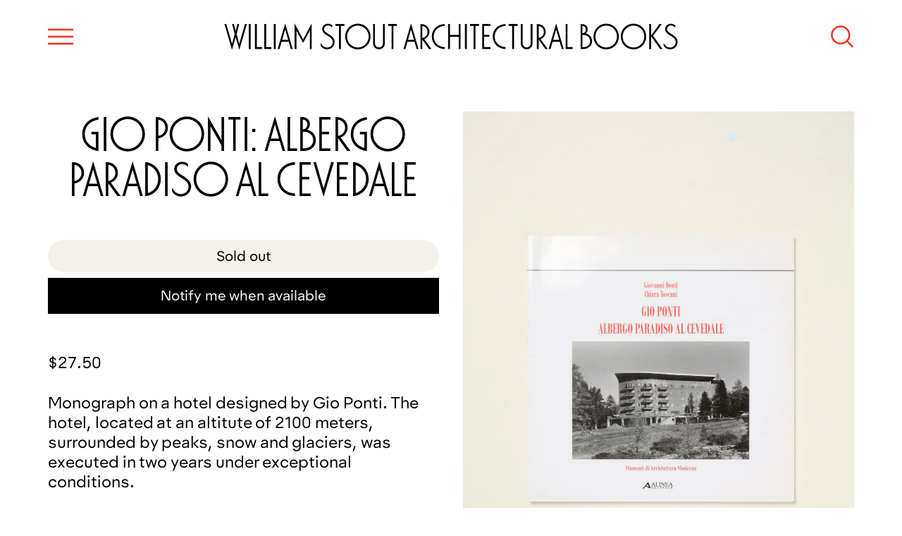

--- FILE ---
content_type: text/html; charset=utf-8
request_url: https://stoutbooks.com/products/gio-ponti-albergo-paradiso-al-cevedale-91607
body_size: 24385
content:
<!doctype html>
<html class="js" lang="en">
  <head>
    <meta charset="utf-8">
    <meta http-equiv="X-UA-Compatible" content="IE=edge">
    <meta name="viewport" content="width=device-width,initial-scale=1">
    <meta name="theme-color" content="">
    <link rel="canonical" href="https://stoutbooks.com/products/gio-ponti-albergo-paradiso-al-cevedale-91607"><link rel="icon" type="image/png" href="//stoutbooks.com/cdn/shop/files/favicon_519ab7ed-86d1-4e22-91a7-1932ee926dcb.png?crop=center&height=32&v=1745863486&width=32">
      <link rel="apple-touch-icon" href="//stoutbooks.com/cdn/shop/t/2/assets/files/favicon_519ab7ed-86d1-4e22-91a7-1932ee926dcb.png?v=12829" /><link rel="preconnect" href="https://fonts.shopifycdn.com" crossorigin><title>Gio Ponti: Albergo Paradiso al Cevedale — William Stout Architectural Books</title>

    <meta name="description" content="Monograph on a hotel designed by Gio Ponti. The hotel, located at an altitute of 2100 meters, surrounded by peaks, snow and glaciers, was executed in two years under exceptional conditions.">
    
    <meta property="og:site_name" content="William Stout Architectural Books">
    <meta property="og:url" content="https://stoutbooks.com/products/gio-ponti-albergo-paradiso-al-cevedale-91607">
    <meta property="og:title" content="Gio Ponti: Albergo Paradiso al Cevedale">
    <meta property="og:type" content="product">
    <meta property="og:description" content="Monograph on a hotel designed by Gio Ponti. The hotel, located at an altitute of 2100 meters, surrounded by peaks, snow and glaciers, was executed in two years under exceptional conditions."><meta property="og:image" content="http://stoutbooks.com/cdn/shop/files/Gio_Ponti_-_arlbergo_paradiso_al_cevedale_-_Giovanni_Denti_-_Chiara_Toscani_-_alinea_-_2011.jpg?v=1746552881">
    <meta property="og:image:secure_url" content="https://stoutbooks.com/cdn/shop/files/Gio_Ponti_-_arlbergo_paradiso_al_cevedale_-_Giovanni_Denti_-_Chiara_Toscani_-_alinea_-_2011.jpg?v=1746552881">
    <meta property="og:image:width" content="3000">
    <meta property="og:image:height" content="4000"><meta property="og:price:amount" content="27.50">
    <meta property="og:price:currency" content="USD"><meta name="twitter:card" content="summary_large_image">
    <meta name="twitter:title" content="Gio Ponti: Albergo Paradiso al Cevedale">
    <meta name="twitter:description" content="Monograph on a hotel designed by Gio Ponti. The hotel, located at an altitute of 2100 meters, surrounded by peaks, snow and glaciers, was executed in two years under exceptional conditions.">


    <script src="//stoutbooks.com/cdn/shop/t/2/assets/constants.js?v=132983761750457495441756231964" defer="defer"></script>
    <script src="//stoutbooks.com/cdn/shop/t/2/assets/pubsub.js?v=158357773527763999511756231964" defer="defer"></script>
    <script src="//stoutbooks.com/cdn/shop/t/2/assets/global.js?v=152862011079830610291756231964" defer="defer"></script>
   <script src="//stoutbooks.com/cdn/shop/t/2/assets/details-disclosure.js?v=13653116266235556501756231964" defer="defer"></script>
    <script src="//stoutbooks.com/cdn/shop/t/2/assets/details-modal.js?v=25581673532751508451756231964" defer="defer"></script>
    <script src="//stoutbooks.com/cdn/shop/t/2/assets/search-form.js?v=133129549252120666541756231964" defer="defer"></script>

    <script>window.performance && window.performance.mark && window.performance.mark('shopify.content_for_header.start');</script><meta name="facebook-domain-verification" content="nv9x69jvntgeq3buopngc5xstfbmk8">
<meta id="shopify-digital-wallet" name="shopify-digital-wallet" content="/69997461724/digital_wallets/dialog">
<meta name="shopify-checkout-api-token" content="8f26b5da20685cf042353826abff7473">
<meta id="in-context-paypal-metadata" data-shop-id="69997461724" data-venmo-supported="true" data-environment="production" data-locale="en_US" data-paypal-v4="true" data-currency="USD">
<link rel="alternate" type="application/json+oembed" href="https://stoutbooks.com/products/gio-ponti-albergo-paradiso-al-cevedale-91607.oembed">
<script async="async" src="/checkouts/internal/preloads.js?locale=en-US"></script>
<link rel="preconnect" href="https://shop.app" crossorigin="anonymous">
<script async="async" src="https://shop.app/checkouts/internal/preloads.js?locale=en-US&shop_id=69997461724" crossorigin="anonymous"></script>
<script id="apple-pay-shop-capabilities" type="application/json">{"shopId":69997461724,"countryCode":"US","currencyCode":"USD","merchantCapabilities":["supports3DS"],"merchantId":"gid:\/\/shopify\/Shop\/69997461724","merchantName":"William Stout Architectural Books","requiredBillingContactFields":["postalAddress","email","phone"],"requiredShippingContactFields":["postalAddress","email","phone"],"shippingType":"shipping","supportedNetworks":["visa","masterCard","amex","discover","elo","jcb"],"total":{"type":"pending","label":"William Stout Architectural Books","amount":"1.00"},"shopifyPaymentsEnabled":true,"supportsSubscriptions":true}</script>
<script id="shopify-features" type="application/json">{"accessToken":"8f26b5da20685cf042353826abff7473","betas":["rich-media-storefront-analytics"],"domain":"stoutbooks.com","predictiveSearch":true,"shopId":69997461724,"locale":"en"}</script>
<script>var Shopify = Shopify || {};
Shopify.shop = "344aad-05.myshopify.com";
Shopify.locale = "en";
Shopify.currency = {"active":"USD","rate":"1.0"};
Shopify.country = "US";
Shopify.theme = {"name":"Stout Books","id":146173722844,"schema_name":"Stout Books","schema_version":"0.0.1","theme_store_id":null,"role":"main"};
Shopify.theme.handle = "null";
Shopify.theme.style = {"id":null,"handle":null};
Shopify.cdnHost = "stoutbooks.com/cdn";
Shopify.routes = Shopify.routes || {};
Shopify.routes.root = "/";</script>
<script type="module">!function(o){(o.Shopify=o.Shopify||{}).modules=!0}(window);</script>
<script>!function(o){function n(){var o=[];function n(){o.push(Array.prototype.slice.apply(arguments))}return n.q=o,n}var t=o.Shopify=o.Shopify||{};t.loadFeatures=n(),t.autoloadFeatures=n()}(window);</script>
<script>
  window.ShopifyPay = window.ShopifyPay || {};
  window.ShopifyPay.apiHost = "shop.app\/pay";
  window.ShopifyPay.redirectState = null;
</script>
<script id="shop-js-analytics" type="application/json">{"pageType":"product"}</script>
<script defer="defer" async type="module" src="//stoutbooks.com/cdn/shopifycloud/shop-js/modules/v2/client.init-shop-cart-sync_BT-GjEfc.en.esm.js"></script>
<script defer="defer" async type="module" src="//stoutbooks.com/cdn/shopifycloud/shop-js/modules/v2/chunk.common_D58fp_Oc.esm.js"></script>
<script defer="defer" async type="module" src="//stoutbooks.com/cdn/shopifycloud/shop-js/modules/v2/chunk.modal_xMitdFEc.esm.js"></script>
<script type="module">
  await import("//stoutbooks.com/cdn/shopifycloud/shop-js/modules/v2/client.init-shop-cart-sync_BT-GjEfc.en.esm.js");
await import("//stoutbooks.com/cdn/shopifycloud/shop-js/modules/v2/chunk.common_D58fp_Oc.esm.js");
await import("//stoutbooks.com/cdn/shopifycloud/shop-js/modules/v2/chunk.modal_xMitdFEc.esm.js");

  window.Shopify.SignInWithShop?.initShopCartSync?.({"fedCMEnabled":true,"windoidEnabled":true});

</script>
<script>
  window.Shopify = window.Shopify || {};
  if (!window.Shopify.featureAssets) window.Shopify.featureAssets = {};
  window.Shopify.featureAssets['shop-js'] = {"shop-cart-sync":["modules/v2/client.shop-cart-sync_DZOKe7Ll.en.esm.js","modules/v2/chunk.common_D58fp_Oc.esm.js","modules/v2/chunk.modal_xMitdFEc.esm.js"],"init-fed-cm":["modules/v2/client.init-fed-cm_B6oLuCjv.en.esm.js","modules/v2/chunk.common_D58fp_Oc.esm.js","modules/v2/chunk.modal_xMitdFEc.esm.js"],"shop-cash-offers":["modules/v2/client.shop-cash-offers_D2sdYoxE.en.esm.js","modules/v2/chunk.common_D58fp_Oc.esm.js","modules/v2/chunk.modal_xMitdFEc.esm.js"],"shop-login-button":["modules/v2/client.shop-login-button_QeVjl5Y3.en.esm.js","modules/v2/chunk.common_D58fp_Oc.esm.js","modules/v2/chunk.modal_xMitdFEc.esm.js"],"pay-button":["modules/v2/client.pay-button_DXTOsIq6.en.esm.js","modules/v2/chunk.common_D58fp_Oc.esm.js","modules/v2/chunk.modal_xMitdFEc.esm.js"],"shop-button":["modules/v2/client.shop-button_DQZHx9pm.en.esm.js","modules/v2/chunk.common_D58fp_Oc.esm.js","modules/v2/chunk.modal_xMitdFEc.esm.js"],"avatar":["modules/v2/client.avatar_BTnouDA3.en.esm.js"],"init-windoid":["modules/v2/client.init-windoid_CR1B-cfM.en.esm.js","modules/v2/chunk.common_D58fp_Oc.esm.js","modules/v2/chunk.modal_xMitdFEc.esm.js"],"init-shop-for-new-customer-accounts":["modules/v2/client.init-shop-for-new-customer-accounts_C_vY_xzh.en.esm.js","modules/v2/client.shop-login-button_QeVjl5Y3.en.esm.js","modules/v2/chunk.common_D58fp_Oc.esm.js","modules/v2/chunk.modal_xMitdFEc.esm.js"],"init-shop-email-lookup-coordinator":["modules/v2/client.init-shop-email-lookup-coordinator_BI7n9ZSv.en.esm.js","modules/v2/chunk.common_D58fp_Oc.esm.js","modules/v2/chunk.modal_xMitdFEc.esm.js"],"init-shop-cart-sync":["modules/v2/client.init-shop-cart-sync_BT-GjEfc.en.esm.js","modules/v2/chunk.common_D58fp_Oc.esm.js","modules/v2/chunk.modal_xMitdFEc.esm.js"],"shop-toast-manager":["modules/v2/client.shop-toast-manager_DiYdP3xc.en.esm.js","modules/v2/chunk.common_D58fp_Oc.esm.js","modules/v2/chunk.modal_xMitdFEc.esm.js"],"init-customer-accounts":["modules/v2/client.init-customer-accounts_D9ZNqS-Q.en.esm.js","modules/v2/client.shop-login-button_QeVjl5Y3.en.esm.js","modules/v2/chunk.common_D58fp_Oc.esm.js","modules/v2/chunk.modal_xMitdFEc.esm.js"],"init-customer-accounts-sign-up":["modules/v2/client.init-customer-accounts-sign-up_iGw4briv.en.esm.js","modules/v2/client.shop-login-button_QeVjl5Y3.en.esm.js","modules/v2/chunk.common_D58fp_Oc.esm.js","modules/v2/chunk.modal_xMitdFEc.esm.js"],"shop-follow-button":["modules/v2/client.shop-follow-button_CqMgW2wH.en.esm.js","modules/v2/chunk.common_D58fp_Oc.esm.js","modules/v2/chunk.modal_xMitdFEc.esm.js"],"checkout-modal":["modules/v2/client.checkout-modal_xHeaAweL.en.esm.js","modules/v2/chunk.common_D58fp_Oc.esm.js","modules/v2/chunk.modal_xMitdFEc.esm.js"],"shop-login":["modules/v2/client.shop-login_D91U-Q7h.en.esm.js","modules/v2/chunk.common_D58fp_Oc.esm.js","modules/v2/chunk.modal_xMitdFEc.esm.js"],"lead-capture":["modules/v2/client.lead-capture_BJmE1dJe.en.esm.js","modules/v2/chunk.common_D58fp_Oc.esm.js","modules/v2/chunk.modal_xMitdFEc.esm.js"],"payment-terms":["modules/v2/client.payment-terms_Ci9AEqFq.en.esm.js","modules/v2/chunk.common_D58fp_Oc.esm.js","modules/v2/chunk.modal_xMitdFEc.esm.js"]};
</script>
<script id="__st">var __st={"a":69997461724,"offset":-28800,"reqid":"6d27572b-e63f-4a91-ba58-fa1b997b7b22-1769073923","pageurl":"stoutbooks.com\/products\/gio-ponti-albergo-paradiso-al-cevedale-91607","u":"332012581190","p":"product","rtyp":"product","rid":8950903636188};</script>
<script>window.ShopifyPaypalV4VisibilityTracking = true;</script>
<script id="captcha-bootstrap">!function(){'use strict';const t='contact',e='account',n='new_comment',o=[[t,t],['blogs',n],['comments',n],[t,'customer']],c=[[e,'customer_login'],[e,'guest_login'],[e,'recover_customer_password'],[e,'create_customer']],r=t=>t.map((([t,e])=>`form[action*='/${t}']:not([data-nocaptcha='true']) input[name='form_type'][value='${e}']`)).join(','),a=t=>()=>t?[...document.querySelectorAll(t)].map((t=>t.form)):[];function s(){const t=[...o],e=r(t);return a(e)}const i='password',u='form_key',d=['recaptcha-v3-token','g-recaptcha-response','h-captcha-response',i],f=()=>{try{return window.sessionStorage}catch{return}},m='__shopify_v',_=t=>t.elements[u];function p(t,e,n=!1){try{const o=window.sessionStorage,c=JSON.parse(o.getItem(e)),{data:r}=function(t){const{data:e,action:n}=t;return t[m]||n?{data:e,action:n}:{data:t,action:n}}(c);for(const[e,n]of Object.entries(r))t.elements[e]&&(t.elements[e].value=n);n&&o.removeItem(e)}catch(o){console.error('form repopulation failed',{error:o})}}const l='form_type',E='cptcha';function T(t){t.dataset[E]=!0}const w=window,h=w.document,L='Shopify',v='ce_forms',y='captcha';let A=!1;((t,e)=>{const n=(g='f06e6c50-85a8-45c8-87d0-21a2b65856fe',I='https://cdn.shopify.com/shopifycloud/storefront-forms-hcaptcha/ce_storefront_forms_captcha_hcaptcha.v1.5.2.iife.js',D={infoText:'Protected by hCaptcha',privacyText:'Privacy',termsText:'Terms'},(t,e,n)=>{const o=w[L][v],c=o.bindForm;if(c)return c(t,g,e,D).then(n);var r;o.q.push([[t,g,e,D],n]),r=I,A||(h.body.append(Object.assign(h.createElement('script'),{id:'captcha-provider',async:!0,src:r})),A=!0)});var g,I,D;w[L]=w[L]||{},w[L][v]=w[L][v]||{},w[L][v].q=[],w[L][y]=w[L][y]||{},w[L][y].protect=function(t,e){n(t,void 0,e),T(t)},Object.freeze(w[L][y]),function(t,e,n,w,h,L){const[v,y,A,g]=function(t,e,n){const i=e?o:[],u=t?c:[],d=[...i,...u],f=r(d),m=r(i),_=r(d.filter((([t,e])=>n.includes(e))));return[a(f),a(m),a(_),s()]}(w,h,L),I=t=>{const e=t.target;return e instanceof HTMLFormElement?e:e&&e.form},D=t=>v().includes(t);t.addEventListener('submit',(t=>{const e=I(t);if(!e)return;const n=D(e)&&!e.dataset.hcaptchaBound&&!e.dataset.recaptchaBound,o=_(e),c=g().includes(e)&&(!o||!o.value);(n||c)&&t.preventDefault(),c&&!n&&(function(t){try{if(!f())return;!function(t){const e=f();if(!e)return;const n=_(t);if(!n)return;const o=n.value;o&&e.removeItem(o)}(t);const e=Array.from(Array(32),(()=>Math.random().toString(36)[2])).join('');!function(t,e){_(t)||t.append(Object.assign(document.createElement('input'),{type:'hidden',name:u})),t.elements[u].value=e}(t,e),function(t,e){const n=f();if(!n)return;const o=[...t.querySelectorAll(`input[type='${i}']`)].map((({name:t})=>t)),c=[...d,...o],r={};for(const[a,s]of new FormData(t).entries())c.includes(a)||(r[a]=s);n.setItem(e,JSON.stringify({[m]:1,action:t.action,data:r}))}(t,e)}catch(e){console.error('failed to persist form',e)}}(e),e.submit())}));const S=(t,e)=>{t&&!t.dataset[E]&&(n(t,e.some((e=>e===t))),T(t))};for(const o of['focusin','change'])t.addEventListener(o,(t=>{const e=I(t);D(e)&&S(e,y())}));const B=e.get('form_key'),M=e.get(l),P=B&&M;t.addEventListener('DOMContentLoaded',(()=>{const t=y();if(P)for(const e of t)e.elements[l].value===M&&p(e,B);[...new Set([...A(),...v().filter((t=>'true'===t.dataset.shopifyCaptcha))])].forEach((e=>S(e,t)))}))}(h,new URLSearchParams(w.location.search),n,t,e,['guest_login'])})(!0,!0)}();</script>
<script integrity="sha256-4kQ18oKyAcykRKYeNunJcIwy7WH5gtpwJnB7kiuLZ1E=" data-source-attribution="shopify.loadfeatures" defer="defer" src="//stoutbooks.com/cdn/shopifycloud/storefront/assets/storefront/load_feature-a0a9edcb.js" crossorigin="anonymous"></script>
<script crossorigin="anonymous" defer="defer" src="//stoutbooks.com/cdn/shopifycloud/storefront/assets/shopify_pay/storefront-65b4c6d7.js?v=20250812"></script>
<script data-source-attribution="shopify.dynamic_checkout.dynamic.init">var Shopify=Shopify||{};Shopify.PaymentButton=Shopify.PaymentButton||{isStorefrontPortableWallets:!0,init:function(){window.Shopify.PaymentButton.init=function(){};var t=document.createElement("script");t.src="https://stoutbooks.com/cdn/shopifycloud/portable-wallets/latest/portable-wallets.en.js",t.type="module",document.head.appendChild(t)}};
</script>
<script data-source-attribution="shopify.dynamic_checkout.buyer_consent">
  function portableWalletsHideBuyerConsent(e){var t=document.getElementById("shopify-buyer-consent"),n=document.getElementById("shopify-subscription-policy-button");t&&n&&(t.classList.add("hidden"),t.setAttribute("aria-hidden","true"),n.removeEventListener("click",e))}function portableWalletsShowBuyerConsent(e){var t=document.getElementById("shopify-buyer-consent"),n=document.getElementById("shopify-subscription-policy-button");t&&n&&(t.classList.remove("hidden"),t.removeAttribute("aria-hidden"),n.addEventListener("click",e))}window.Shopify?.PaymentButton&&(window.Shopify.PaymentButton.hideBuyerConsent=portableWalletsHideBuyerConsent,window.Shopify.PaymentButton.showBuyerConsent=portableWalletsShowBuyerConsent);
</script>
<script data-source-attribution="shopify.dynamic_checkout.cart.bootstrap">document.addEventListener("DOMContentLoaded",(function(){function t(){return document.querySelector("shopify-accelerated-checkout-cart, shopify-accelerated-checkout")}if(t())Shopify.PaymentButton.init();else{new MutationObserver((function(e,n){t()&&(Shopify.PaymentButton.init(),n.disconnect())})).observe(document.body,{childList:!0,subtree:!0})}}));
</script>
<script id='scb4127' type='text/javascript' async='' src='https://stoutbooks.com/cdn/shopifycloud/privacy-banner/storefront-banner.js'></script><link id="shopify-accelerated-checkout-styles" rel="stylesheet" media="screen" href="https://stoutbooks.com/cdn/shopifycloud/portable-wallets/latest/accelerated-checkout-backwards-compat.css" crossorigin="anonymous">
<style id="shopify-accelerated-checkout-cart">
        #shopify-buyer-consent {
  margin-top: 1em;
  display: inline-block;
  width: 100%;
}

#shopify-buyer-consent.hidden {
  display: none;
}

#shopify-subscription-policy-button {
  background: none;
  border: none;
  padding: 0;
  text-decoration: underline;
  font-size: inherit;
  cursor: pointer;
}

#shopify-subscription-policy-button::before {
  box-shadow: none;
}

      </style>

<script>window.performance && window.performance.mark && window.performance.mark('shopify.content_for_header.end');</script>


    <link href="//stoutbooks.com/cdn/shop/t/2/assets/stoutbooks__css.css?v=115157770982028083751766070285" rel="stylesheet" type="text/css" media="all" />
    <link rel="stylesheet" href="//stoutbooks.com/cdn/shop/t/2/assets/component-cart-items.css?v=123238115697927560811756231964" media="print" onload="this.media='all'">
    
<link href="//stoutbooks.com/cdn/shop/t/2/assets/component-localization-form.css?v=170315343355214948141756231964" rel="stylesheet" type="text/css" media="all" />
      <script src="//stoutbooks.com/cdn/shop/t/2/assets/localization-form.js?v=144176611646395275351756231964" defer="defer"></script><script>
      if (Shopify.designMode) {
        document.documentElement.classList.add('shopify-design-mode');
      }
    </script>
 <!-- Google tag (gtag.js) -->
<script async src="https://www.googletagmanager.com/gtag/js?id=G-Y49TEWBJ65"></script>
<script>
  window.dataLayer = window.dataLayer || [];
  function gtag(){dataLayer.push(arguments);}
  gtag('js', new Date());

  gtag('config', 'G-Y49TEWBJ65');
</script> 
  <script src="https://cdn.shopify.com/extensions/019be000-45e5-7dd5-bf55-19547a0e17ba/cartbite-76/assets/cartbite-embed.js" type="text/javascript" defer="defer"></script>
<link href="https://monorail-edge.shopifysvc.com" rel="dns-prefetch">
<script>(function(){if ("sendBeacon" in navigator && "performance" in window) {try {var session_token_from_headers = performance.getEntriesByType('navigation')[0].serverTiming.find(x => x.name == '_s').description;} catch {var session_token_from_headers = undefined;}var session_cookie_matches = document.cookie.match(/_shopify_s=([^;]*)/);var session_token_from_cookie = session_cookie_matches && session_cookie_matches.length === 2 ? session_cookie_matches[1] : "";var session_token = session_token_from_headers || session_token_from_cookie || "";function handle_abandonment_event(e) {var entries = performance.getEntries().filter(function(entry) {return /monorail-edge.shopifysvc.com/.test(entry.name);});if (!window.abandonment_tracked && entries.length === 0) {window.abandonment_tracked = true;var currentMs = Date.now();var navigation_start = performance.timing.navigationStart;var payload = {shop_id: 69997461724,url: window.location.href,navigation_start,duration: currentMs - navigation_start,session_token,page_type: "product"};window.navigator.sendBeacon("https://monorail-edge.shopifysvc.com/v1/produce", JSON.stringify({schema_id: "online_store_buyer_site_abandonment/1.1",payload: payload,metadata: {event_created_at_ms: currentMs,event_sent_at_ms: currentMs}}));}}window.addEventListener('pagehide', handle_abandonment_event);}}());</script>
<script id="web-pixels-manager-setup">(function e(e,d,r,n,o){if(void 0===o&&(o={}),!Boolean(null===(a=null===(i=window.Shopify)||void 0===i?void 0:i.analytics)||void 0===a?void 0:a.replayQueue)){var i,a;window.Shopify=window.Shopify||{};var t=window.Shopify;t.analytics=t.analytics||{};var s=t.analytics;s.replayQueue=[],s.publish=function(e,d,r){return s.replayQueue.push([e,d,r]),!0};try{self.performance.mark("wpm:start")}catch(e){}var l=function(){var e={modern:/Edge?\/(1{2}[4-9]|1[2-9]\d|[2-9]\d{2}|\d{4,})\.\d+(\.\d+|)|Firefox\/(1{2}[4-9]|1[2-9]\d|[2-9]\d{2}|\d{4,})\.\d+(\.\d+|)|Chrom(ium|e)\/(9{2}|\d{3,})\.\d+(\.\d+|)|(Maci|X1{2}).+ Version\/(15\.\d+|(1[6-9]|[2-9]\d|\d{3,})\.\d+)([,.]\d+|)( \(\w+\)|)( Mobile\/\w+|) Safari\/|Chrome.+OPR\/(9{2}|\d{3,})\.\d+\.\d+|(CPU[ +]OS|iPhone[ +]OS|CPU[ +]iPhone|CPU IPhone OS|CPU iPad OS)[ +]+(15[._]\d+|(1[6-9]|[2-9]\d|\d{3,})[._]\d+)([._]\d+|)|Android:?[ /-](13[3-9]|1[4-9]\d|[2-9]\d{2}|\d{4,})(\.\d+|)(\.\d+|)|Android.+Firefox\/(13[5-9]|1[4-9]\d|[2-9]\d{2}|\d{4,})\.\d+(\.\d+|)|Android.+Chrom(ium|e)\/(13[3-9]|1[4-9]\d|[2-9]\d{2}|\d{4,})\.\d+(\.\d+|)|SamsungBrowser\/([2-9]\d|\d{3,})\.\d+/,legacy:/Edge?\/(1[6-9]|[2-9]\d|\d{3,})\.\d+(\.\d+|)|Firefox\/(5[4-9]|[6-9]\d|\d{3,})\.\d+(\.\d+|)|Chrom(ium|e)\/(5[1-9]|[6-9]\d|\d{3,})\.\d+(\.\d+|)([\d.]+$|.*Safari\/(?![\d.]+ Edge\/[\d.]+$))|(Maci|X1{2}).+ Version\/(10\.\d+|(1[1-9]|[2-9]\d|\d{3,})\.\d+)([,.]\d+|)( \(\w+\)|)( Mobile\/\w+|) Safari\/|Chrome.+OPR\/(3[89]|[4-9]\d|\d{3,})\.\d+\.\d+|(CPU[ +]OS|iPhone[ +]OS|CPU[ +]iPhone|CPU IPhone OS|CPU iPad OS)[ +]+(10[._]\d+|(1[1-9]|[2-9]\d|\d{3,})[._]\d+)([._]\d+|)|Android:?[ /-](13[3-9]|1[4-9]\d|[2-9]\d{2}|\d{4,})(\.\d+|)(\.\d+|)|Mobile Safari.+OPR\/([89]\d|\d{3,})\.\d+\.\d+|Android.+Firefox\/(13[5-9]|1[4-9]\d|[2-9]\d{2}|\d{4,})\.\d+(\.\d+|)|Android.+Chrom(ium|e)\/(13[3-9]|1[4-9]\d|[2-9]\d{2}|\d{4,})\.\d+(\.\d+|)|Android.+(UC? ?Browser|UCWEB|U3)[ /]?(15\.([5-9]|\d{2,})|(1[6-9]|[2-9]\d|\d{3,})\.\d+)\.\d+|SamsungBrowser\/(5\.\d+|([6-9]|\d{2,})\.\d+)|Android.+MQ{2}Browser\/(14(\.(9|\d{2,})|)|(1[5-9]|[2-9]\d|\d{3,})(\.\d+|))(\.\d+|)|K[Aa][Ii]OS\/(3\.\d+|([4-9]|\d{2,})\.\d+)(\.\d+|)/},d=e.modern,r=e.legacy,n=navigator.userAgent;return n.match(d)?"modern":n.match(r)?"legacy":"unknown"}(),u="modern"===l?"modern":"legacy",c=(null!=n?n:{modern:"",legacy:""})[u],f=function(e){return[e.baseUrl,"/wpm","/b",e.hashVersion,"modern"===e.buildTarget?"m":"l",".js"].join("")}({baseUrl:d,hashVersion:r,buildTarget:u}),m=function(e){var d=e.version,r=e.bundleTarget,n=e.surface,o=e.pageUrl,i=e.monorailEndpoint;return{emit:function(e){var a=e.status,t=e.errorMsg,s=(new Date).getTime(),l=JSON.stringify({metadata:{event_sent_at_ms:s},events:[{schema_id:"web_pixels_manager_load/3.1",payload:{version:d,bundle_target:r,page_url:o,status:a,surface:n,error_msg:t},metadata:{event_created_at_ms:s}}]});if(!i)return console&&console.warn&&console.warn("[Web Pixels Manager] No Monorail endpoint provided, skipping logging."),!1;try{return self.navigator.sendBeacon.bind(self.navigator)(i,l)}catch(e){}var u=new XMLHttpRequest;try{return u.open("POST",i,!0),u.setRequestHeader("Content-Type","text/plain"),u.send(l),!0}catch(e){return console&&console.warn&&console.warn("[Web Pixels Manager] Got an unhandled error while logging to Monorail."),!1}}}}({version:r,bundleTarget:l,surface:e.surface,pageUrl:self.location.href,monorailEndpoint:e.monorailEndpoint});try{o.browserTarget=l,function(e){var d=e.src,r=e.async,n=void 0===r||r,o=e.onload,i=e.onerror,a=e.sri,t=e.scriptDataAttributes,s=void 0===t?{}:t,l=document.createElement("script"),u=document.querySelector("head"),c=document.querySelector("body");if(l.async=n,l.src=d,a&&(l.integrity=a,l.crossOrigin="anonymous"),s)for(var f in s)if(Object.prototype.hasOwnProperty.call(s,f))try{l.dataset[f]=s[f]}catch(e){}if(o&&l.addEventListener("load",o),i&&l.addEventListener("error",i),u)u.appendChild(l);else{if(!c)throw new Error("Did not find a head or body element to append the script");c.appendChild(l)}}({src:f,async:!0,onload:function(){if(!function(){var e,d;return Boolean(null===(d=null===(e=window.Shopify)||void 0===e?void 0:e.analytics)||void 0===d?void 0:d.initialized)}()){var d=window.webPixelsManager.init(e)||void 0;if(d){var r=window.Shopify.analytics;r.replayQueue.forEach((function(e){var r=e[0],n=e[1],o=e[2];d.publishCustomEvent(r,n,o)})),r.replayQueue=[],r.publish=d.publishCustomEvent,r.visitor=d.visitor,r.initialized=!0}}},onerror:function(){return m.emit({status:"failed",errorMsg:"".concat(f," has failed to load")})},sri:function(e){var d=/^sha384-[A-Za-z0-9+/=]+$/;return"string"==typeof e&&d.test(e)}(c)?c:"",scriptDataAttributes:o}),m.emit({status:"loading"})}catch(e){m.emit({status:"failed",errorMsg:(null==e?void 0:e.message)||"Unknown error"})}}})({shopId: 69997461724,storefrontBaseUrl: "https://stoutbooks.com",extensionsBaseUrl: "https://extensions.shopifycdn.com/cdn/shopifycloud/web-pixels-manager",monorailEndpoint: "https://monorail-edge.shopifysvc.com/unstable/produce_batch",surface: "storefront-renderer",enabledBetaFlags: ["2dca8a86"],webPixelsConfigList: [{"id":"1520697564","configuration":"{\"accountID\":\"W9T3Ry\",\"webPixelConfig\":\"eyJlbmFibGVBZGRlZFRvQ2FydEV2ZW50cyI6IHRydWV9\"}","eventPayloadVersion":"v1","runtimeContext":"STRICT","scriptVersion":"524f6c1ee37bacdca7657a665bdca589","type":"APP","apiClientId":123074,"privacyPurposes":["ANALYTICS","MARKETING"],"dataSharingAdjustments":{"protectedCustomerApprovalScopes":["read_customer_address","read_customer_email","read_customer_name","read_customer_personal_data","read_customer_phone"]}},{"id":"1156579548","configuration":"{\"config\":\"{\\\"google_tag_ids\\\":[\\\"G-Y49TEWBJ65\\\",\\\"AW-16951134076\\\"],\\\"target_country\\\":\\\"ZZ\\\",\\\"gtag_events\\\":[{\\\"type\\\":\\\"begin_checkout\\\",\\\"action_label\\\":[\\\"G-Y49TEWBJ65\\\",\\\"AW-16951134076\\\/LRwkCLCWnd0aEPyO95I_\\\"]},{\\\"type\\\":\\\"search\\\",\\\"action_label\\\":[\\\"G-Y49TEWBJ65\\\",\\\"AW-16951134076\\\/MAtVCOCZnd0aEPyO95I_\\\"]},{\\\"type\\\":\\\"view_item\\\",\\\"action_label\\\":[\\\"G-Y49TEWBJ65\\\",\\\"AW-16951134076\\\/MKATCLmWnd0aEPyO95I_\\\"]},{\\\"type\\\":\\\"purchase\\\",\\\"action_label\\\":[\\\"G-Y49TEWBJ65\\\",\\\"AW-16951134076\\\/pjsiCK2Wnd0aEPyO95I_\\\"]},{\\\"type\\\":\\\"page_view\\\",\\\"action_label\\\":[\\\"G-Y49TEWBJ65\\\",\\\"AW-16951134076\\\/acOVCLaWnd0aEPyO95I_\\\"]},{\\\"type\\\":\\\"add_payment_info\\\",\\\"action_label\\\":[\\\"G-Y49TEWBJ65\\\",\\\"AW-16951134076\\\/AMAeCOOZnd0aEPyO95I_\\\"]},{\\\"type\\\":\\\"add_to_cart\\\",\\\"action_label\\\":[\\\"G-Y49TEWBJ65\\\",\\\"AW-16951134076\\\/R4MyCLOWnd0aEPyO95I_\\\"]}],\\\"enable_monitoring_mode\\\":false}\"}","eventPayloadVersion":"v1","runtimeContext":"OPEN","scriptVersion":"b2a88bafab3e21179ed38636efcd8a93","type":"APP","apiClientId":1780363,"privacyPurposes":[],"dataSharingAdjustments":{"protectedCustomerApprovalScopes":["read_customer_address","read_customer_email","read_customer_name","read_customer_personal_data","read_customer_phone"]}},{"id":"911376604","configuration":"{\"pixel_id\":\"1440756380073336\",\"pixel_type\":\"facebook_pixel\"}","eventPayloadVersion":"v1","runtimeContext":"OPEN","scriptVersion":"ca16bc87fe92b6042fbaa3acc2fbdaa6","type":"APP","apiClientId":2329312,"privacyPurposes":["ANALYTICS","MARKETING","SALE_OF_DATA"],"dataSharingAdjustments":{"protectedCustomerApprovalScopes":["read_customer_address","read_customer_email","read_customer_name","read_customer_personal_data","read_customer_phone"]}},{"id":"885948636","configuration":"{\"accountID\":\"69997461724\"}","eventPayloadVersion":"v1","runtimeContext":"STRICT","scriptVersion":"3c72ff377e9d92ad2f15992c3c493e7f","type":"APP","apiClientId":5263155,"privacyPurposes":[],"dataSharingAdjustments":{"protectedCustomerApprovalScopes":["read_customer_address","read_customer_email","read_customer_name","read_customer_personal_data","read_customer_phone"]}},{"id":"shopify-app-pixel","configuration":"{}","eventPayloadVersion":"v1","runtimeContext":"STRICT","scriptVersion":"0450","apiClientId":"shopify-pixel","type":"APP","privacyPurposes":["ANALYTICS","MARKETING"]},{"id":"shopify-custom-pixel","eventPayloadVersion":"v1","runtimeContext":"LAX","scriptVersion":"0450","apiClientId":"shopify-pixel","type":"CUSTOM","privacyPurposes":["ANALYTICS","MARKETING"]}],isMerchantRequest: false,initData: {"shop":{"name":"William Stout Architectural Books","paymentSettings":{"currencyCode":"USD"},"myshopifyDomain":"344aad-05.myshopify.com","countryCode":"US","storefrontUrl":"https:\/\/stoutbooks.com"},"customer":null,"cart":null,"checkout":null,"productVariants":[{"price":{"amount":27.5,"currencyCode":"USD"},"product":{"title":"Gio Ponti: Albergo Paradiso al Cevedale","vendor":"Libro Co.","id":"8950903636188","untranslatedTitle":"Gio Ponti: Albergo Paradiso al Cevedale","url":"\/products\/gio-ponti-albergo-paradiso-al-cevedale-91607","type":"Books"},"id":"46524364357852","image":{"src":"\/\/stoutbooks.com\/cdn\/shop\/files\/Gio_Ponti_-_arlbergo_paradiso_al_cevedale_-_Giovanni_Denti_-_Chiara_Toscani_-_alinea_-_2011.jpg?v=1746552881"},"sku":"91607","title":"Default Title","untranslatedTitle":"Default Title"}],"purchasingCompany":null},},"https://stoutbooks.com/cdn","fcfee988w5aeb613cpc8e4bc33m6693e112",{"modern":"","legacy":""},{"shopId":"69997461724","storefrontBaseUrl":"https:\/\/stoutbooks.com","extensionBaseUrl":"https:\/\/extensions.shopifycdn.com\/cdn\/shopifycloud\/web-pixels-manager","surface":"storefront-renderer","enabledBetaFlags":"[\"2dca8a86\"]","isMerchantRequest":"false","hashVersion":"fcfee988w5aeb613cpc8e4bc33m6693e112","publish":"custom","events":"[[\"page_viewed\",{}],[\"product_viewed\",{\"productVariant\":{\"price\":{\"amount\":27.5,\"currencyCode\":\"USD\"},\"product\":{\"title\":\"Gio Ponti: Albergo Paradiso al Cevedale\",\"vendor\":\"Libro Co.\",\"id\":\"8950903636188\",\"untranslatedTitle\":\"Gio Ponti: Albergo Paradiso al Cevedale\",\"url\":\"\/products\/gio-ponti-albergo-paradiso-al-cevedale-91607\",\"type\":\"Books\"},\"id\":\"46524364357852\",\"image\":{\"src\":\"\/\/stoutbooks.com\/cdn\/shop\/files\/Gio_Ponti_-_arlbergo_paradiso_al_cevedale_-_Giovanni_Denti_-_Chiara_Toscani_-_alinea_-_2011.jpg?v=1746552881\"},\"sku\":\"91607\",\"title\":\"Default Title\",\"untranslatedTitle\":\"Default Title\"}}]]"});</script><script>
  window.ShopifyAnalytics = window.ShopifyAnalytics || {};
  window.ShopifyAnalytics.meta = window.ShopifyAnalytics.meta || {};
  window.ShopifyAnalytics.meta.currency = 'USD';
  var meta = {"product":{"id":8950903636188,"gid":"gid:\/\/shopify\/Product\/8950903636188","vendor":"Libro Co.","type":"Books","handle":"gio-ponti-albergo-paradiso-al-cevedale-91607","variants":[{"id":46524364357852,"price":2750,"name":"Gio Ponti: Albergo Paradiso al Cevedale","public_title":null,"sku":"91607"}],"remote":false},"page":{"pageType":"product","resourceType":"product","resourceId":8950903636188,"requestId":"6d27572b-e63f-4a91-ba58-fa1b997b7b22-1769073923"}};
  for (var attr in meta) {
    window.ShopifyAnalytics.meta[attr] = meta[attr];
  }
</script>
<script class="analytics">
  (function () {
    var customDocumentWrite = function(content) {
      var jquery = null;

      if (window.jQuery) {
        jquery = window.jQuery;
      } else if (window.Checkout && window.Checkout.$) {
        jquery = window.Checkout.$;
      }

      if (jquery) {
        jquery('body').append(content);
      }
    };

    var hasLoggedConversion = function(token) {
      if (token) {
        return document.cookie.indexOf('loggedConversion=' + token) !== -1;
      }
      return false;
    }

    var setCookieIfConversion = function(token) {
      if (token) {
        var twoMonthsFromNow = new Date(Date.now());
        twoMonthsFromNow.setMonth(twoMonthsFromNow.getMonth() + 2);

        document.cookie = 'loggedConversion=' + token + '; expires=' + twoMonthsFromNow;
      }
    }

    var trekkie = window.ShopifyAnalytics.lib = window.trekkie = window.trekkie || [];
    if (trekkie.integrations) {
      return;
    }
    trekkie.methods = [
      'identify',
      'page',
      'ready',
      'track',
      'trackForm',
      'trackLink'
    ];
    trekkie.factory = function(method) {
      return function() {
        var args = Array.prototype.slice.call(arguments);
        args.unshift(method);
        trekkie.push(args);
        return trekkie;
      };
    };
    for (var i = 0; i < trekkie.methods.length; i++) {
      var key = trekkie.methods[i];
      trekkie[key] = trekkie.factory(key);
    }
    trekkie.load = function(config) {
      trekkie.config = config || {};
      trekkie.config.initialDocumentCookie = document.cookie;
      var first = document.getElementsByTagName('script')[0];
      var script = document.createElement('script');
      script.type = 'text/javascript';
      script.onerror = function(e) {
        var scriptFallback = document.createElement('script');
        scriptFallback.type = 'text/javascript';
        scriptFallback.onerror = function(error) {
                var Monorail = {
      produce: function produce(monorailDomain, schemaId, payload) {
        var currentMs = new Date().getTime();
        var event = {
          schema_id: schemaId,
          payload: payload,
          metadata: {
            event_created_at_ms: currentMs,
            event_sent_at_ms: currentMs
          }
        };
        return Monorail.sendRequest("https://" + monorailDomain + "/v1/produce", JSON.stringify(event));
      },
      sendRequest: function sendRequest(endpointUrl, payload) {
        // Try the sendBeacon API
        if (window && window.navigator && typeof window.navigator.sendBeacon === 'function' && typeof window.Blob === 'function' && !Monorail.isIos12()) {
          var blobData = new window.Blob([payload], {
            type: 'text/plain'
          });

          if (window.navigator.sendBeacon(endpointUrl, blobData)) {
            return true;
          } // sendBeacon was not successful

        } // XHR beacon

        var xhr = new XMLHttpRequest();

        try {
          xhr.open('POST', endpointUrl);
          xhr.setRequestHeader('Content-Type', 'text/plain');
          xhr.send(payload);
        } catch (e) {
          console.log(e);
        }

        return false;
      },
      isIos12: function isIos12() {
        return window.navigator.userAgent.lastIndexOf('iPhone; CPU iPhone OS 12_') !== -1 || window.navigator.userAgent.lastIndexOf('iPad; CPU OS 12_') !== -1;
      }
    };
    Monorail.produce('monorail-edge.shopifysvc.com',
      'trekkie_storefront_load_errors/1.1',
      {shop_id: 69997461724,
      theme_id: 146173722844,
      app_name: "storefront",
      context_url: window.location.href,
      source_url: "//stoutbooks.com/cdn/s/trekkie.storefront.1bbfab421998800ff09850b62e84b8915387986d.min.js"});

        };
        scriptFallback.async = true;
        scriptFallback.src = '//stoutbooks.com/cdn/s/trekkie.storefront.1bbfab421998800ff09850b62e84b8915387986d.min.js';
        first.parentNode.insertBefore(scriptFallback, first);
      };
      script.async = true;
      script.src = '//stoutbooks.com/cdn/s/trekkie.storefront.1bbfab421998800ff09850b62e84b8915387986d.min.js';
      first.parentNode.insertBefore(script, first);
    };
    trekkie.load(
      {"Trekkie":{"appName":"storefront","development":false,"defaultAttributes":{"shopId":69997461724,"isMerchantRequest":null,"themeId":146173722844,"themeCityHash":"11568015132861530680","contentLanguage":"en","currency":"USD","eventMetadataId":"dd460b92-5b25-4016-9f35-3c940db676c9"},"isServerSideCookieWritingEnabled":true,"monorailRegion":"shop_domain","enabledBetaFlags":["65f19447"]},"Session Attribution":{},"S2S":{"facebookCapiEnabled":true,"source":"trekkie-storefront-renderer","apiClientId":580111}}
    );

    var loaded = false;
    trekkie.ready(function() {
      if (loaded) return;
      loaded = true;

      window.ShopifyAnalytics.lib = window.trekkie;

      var originalDocumentWrite = document.write;
      document.write = customDocumentWrite;
      try { window.ShopifyAnalytics.merchantGoogleAnalytics.call(this); } catch(error) {};
      document.write = originalDocumentWrite;

      window.ShopifyAnalytics.lib.page(null,{"pageType":"product","resourceType":"product","resourceId":8950903636188,"requestId":"6d27572b-e63f-4a91-ba58-fa1b997b7b22-1769073923","shopifyEmitted":true});

      var match = window.location.pathname.match(/checkouts\/(.+)\/(thank_you|post_purchase)/)
      var token = match? match[1]: undefined;
      if (!hasLoggedConversion(token)) {
        setCookieIfConversion(token);
        window.ShopifyAnalytics.lib.track("Viewed Product",{"currency":"USD","variantId":46524364357852,"productId":8950903636188,"productGid":"gid:\/\/shopify\/Product\/8950903636188","name":"Gio Ponti: Albergo Paradiso al Cevedale","price":"27.50","sku":"91607","brand":"Libro Co.","variant":null,"category":"Books","nonInteraction":true,"remote":false},undefined,undefined,{"shopifyEmitted":true});
      window.ShopifyAnalytics.lib.track("monorail:\/\/trekkie_storefront_viewed_product\/1.1",{"currency":"USD","variantId":46524364357852,"productId":8950903636188,"productGid":"gid:\/\/shopify\/Product\/8950903636188","name":"Gio Ponti: Albergo Paradiso al Cevedale","price":"27.50","sku":"91607","brand":"Libro Co.","variant":null,"category":"Books","nonInteraction":true,"remote":false,"referer":"https:\/\/stoutbooks.com\/products\/gio-ponti-albergo-paradiso-al-cevedale-91607"});
      }
    });


        var eventsListenerScript = document.createElement('script');
        eventsListenerScript.async = true;
        eventsListenerScript.src = "//stoutbooks.com/cdn/shopifycloud/storefront/assets/shop_events_listener-3da45d37.js";
        document.getElementsByTagName('head')[0].appendChild(eventsListenerScript);

})();</script>
<script
  defer
  src="https://stoutbooks.com/cdn/shopifycloud/perf-kit/shopify-perf-kit-3.0.4.min.js"
  data-application="storefront-renderer"
  data-shop-id="69997461724"
  data-render-region="gcp-us-central1"
  data-page-type="product"
  data-theme-instance-id="146173722844"
  data-theme-name="Stout Books"
  data-theme-version="0.0.1"
  data-monorail-region="shop_domain"
  data-resource-timing-sampling-rate="10"
  data-shs="true"
  data-shs-beacon="true"
  data-shs-export-with-fetch="true"
  data-shs-logs-sample-rate="1"
  data-shs-beacon-endpoint="https://stoutbooks.com/api/collect"
></script>
</head>

  <body class="">
    <a class="skip-to-content-link button visually-hidden" href="#MainContent">
      Skip to content
    </a>



<script src="//stoutbooks.com/cdn/shop/t/2/assets/cart.js?v=53973376719736494311756231964" defer="defer"></script>
<script src="//stoutbooks.com/cdn/shop/t/2/assets/quantity-popover.js?v=987015268078116491756231964" defer="defer"></script>
<script>
  document.addEventListener('DOMContentLoaded', function () {
    document.querySelectorAll('.quantity__button.quantity-increment').forEach(function (button) {
      button.addEventListener('click', function () {
        var input = button.closest('.quantity').querySelector('.quantity__input');
        var max = parseInt(input.getAttribute('max'), 10);
        var current = parseInt(input.value, 10);
        if (current >= max) {
          // Optionally show the warning message
          const warning = button.closest('.quantity').querySelector('.quantity__warning');
          if (warning) {
            warning.classList.remove('visually-hidden');
          }
          button.disabled = true;
        }
      });
    });

    document.querySelectorAll('.quantity__button.quantity-decrement').forEach(function (button) {
      button.addEventListener('click', function () {
        // Re-enable increment buttons when decrementing
        const increment = button.closest('.quantity').querySelector('.quantity__button.quantity-increment');
        if (increment) {
          increment.disabled = false;
        }

        const warning = button.closest('.quantity').querySelector('.quantity__warning');
        if (warning) {
          warning.classList.add('visually-hidden');
        }
      });
    });
  });
</script>

<cart-drawer class="drawer is-empty">
  <div id="CartDrawer" class="cart-drawer">
	<div id="CartDrawer-Overlay" class="cart-drawer__overlay"></div>
	<div
	  class="drawer__inner drawer__inner--cart"
	  role="dialog"
	  aria-modal="true"
	  aria-label="Your cart"
	  tabindex="-1"
	><div class="drawer__inner-empty">
		  <div class="cart-drawer__warnings center">
			<div class="cart-drawer__empty-content">
			  <h2 class="cart__empty-text">Your cart is empty</h2>
			  <button
				class="drawer__close"
				type="button"
				onclick="this.closest('cart-drawer').close()"
				aria-label="Close"
			  >
				<span class="svg-wrapper"><svg xmlns="http://www.w3.org/2000/svg" fill="none" class="icon icon-close" viewBox="0 0 18 17"><path fill="currentColor" d="M.865 15.978a.5.5 0 0 0 .707.707l7.433-7.431 7.579 7.282a.501.501 0 0 0 .846-.37.5.5 0 0 0-.153-.351L9.712 8.546l7.417-7.416a.5.5 0 1 0-.707-.708L8.991 7.853 1.413.573a.5.5 0 1 0-.693.72l7.563 7.268z"/></svg>
</span>
			  </button>
			  <a class="cart__continue-shopping inline-close-modal" href="/">Continue shopping</a>
			  
			</div>
		  </div></div><cart-drawer-items
		
		  class=" is-empty"
		
	  >
		<form
		  action="/cart"
		  id="CartDrawer-Form"
		  class="cart__contents cart-drawer__form"
		  method="post"
		>
		  <div id="CartDrawer-CartItems" class="drawer__contents js-contents"><p id="CartDrawer-LiveRegionText" class="visually-hidden" role="status"></p>
			<p id="CartDrawer-LineItemStatus" class="visually-hidden" aria-hidden="true" role="status">
			  Loading...
			</p>
		  </div>
		  <div id="CartDrawer-CartErrors" role="alert"></div>
		</form>
	  </cart-drawer-items><!-- CTAs --></div>
	</div>
</cart-drawer>
<!-- BEGIN sections: header-group -->
<div id="shopify-section-sections--20249254068444__header" class="shopify-section shopify-section-group-header-group section-header"><script src="//stoutbooks.com/cdn/shop/t/2/assets/app--stout.js?v=133515692310309114621756231964" defer="defer"></script>

<script src="//stoutbooks.com/cdn/shop/t/2/assets/cart-notification.js?v=133508293167896966491756231964" defer="defer"></script>







<header class="header">
	<button class="menu__toggle" aria-label="Toggle the menu" title="Toggle the menu">
		<span>Toggle the menu</span>
		<svg class="menu__toggle--hamburger" width="36" height="35" viewBox="0 0 36 35" fill="none" xmlns="http://www.w3.org/2000/svg">
			<path d="M0 7.5H36" stroke="black" stroke-width="2.5"/>
			<path d="M0 17.5H36" stroke="black" stroke-width="2.5"/>
			<path d="M0 27.5H36" stroke="black" stroke-width="2.5"/>
		</svg>
		<svg class="menu__toggle--close" fill="none" xmlns="http://www.w3.org/2000/svg" viewBox="0 0 28 29"><path d="M.885 27.229 26.34 1.773M26.342 27.229.886 1.773" stroke="#000" stroke-width="2.5"/></svg>
	</button>

	<a href="/" title="William Stout Architectural Books" class="stoutbooks__logo header__heading-link link link--text focus-inset">
		<span class="h2">William Stout Architectural Books</span>
		<svg viewBox="0 0 644 38" fill="none" xmlns="http://www.w3.org/2000/svg">
			<path d="m3.173 1.096 8.162 28.249 3.71-14.045-3.71-14.204h2.65l2.438 9.858 2.438-9.858h2.65L17.801 15.3l3.71 14.045L29.62 1.096h2.703L21.67 37.507h-.106l-5.141-17.914-5.141 17.914h-.106L.523 1.096h2.65ZM34.9747 36.5V1.096h2.703V36.5h-2.703Zm8.8481 0V1.096h2.65V33.85h7.314v2.65h-9.964Zm13.25 0V1.096h2.65V33.85h7.314v2.65h-9.964Zm13.356 0V1.096h2.703V36.5h-2.703Zm21.2501-10.335h-10.017L78.6939 36.5h-2.703l10.6-35.881h.212L97.3499 36.5h-2.703l-2.968-10.335Zm-9.275-2.544h8.533l-4.24-14.787-4.293 14.787ZM100.084.619h.212l11.872 22.26L124.093.619h.211V36.5h-2.649V10.53l-9.381 17.172h-.159l-9.434-17.172V36.5h-2.597V.619Zm56.797 25.97c0 5.618-4.717 10.388-10.6 10.388-3.869 0-7.367-1.855-9.275-5.194v-4.028c2.703 4.876 5.724 6.678 9.275 6.678 4.028 0 7.897-3.074 7.897-7.791 0-3.816-2.491-5.83-5.883-8.056l-3.445-2.226c-3.18-2.067-5.671-4.505-5.671-8.056 0-4.558 3.975-7.632 8.215-7.632 2.65 0 4.611 1.007 6.095 2.279l.053 3.18c-1.802-1.961-3.869-3.021-6.148-3.021-2.915 0-5.512 2.067-5.512 5.088 0 2.332 1.484 3.922 4.081 5.618l3.816 2.438c4.187 2.756 7.102 5.565 7.102 10.335Zm8.768-22.843V36.5h-2.65V3.746h-4.982v-2.65h12.614v2.65h-4.982Zm42.223 15.052c0 10.07-7.95 18.232-18.073 18.232-10.07 0-18.02-8.162-18.02-18.232 0-10.07 7.95-18.232 18.02-18.232 10.123 0 18.073 8.162 18.073 18.232Zm-33.39 0c0 8.639 6.996 15.529 15.317 15.529 8.374 0 15.37-6.89 15.37-15.529s-6.996-15.529-15.37-15.529c-8.321 0-15.317 6.89-15.317 15.529Zm53.628 9.752c0 4.664-3.71 8.374-8.321 8.374s-8.374-3.71-8.374-8.374V1.096h2.703V28.55c0 3.127 2.597 5.671 5.671 5.671 3.021 0 5.618-2.544 5.618-5.671V1.096h2.703V28.55Zm12.174-24.804V36.5h-2.65V3.746h-4.982v-2.65h12.614v2.65h-4.982Zm29.959 22.419h-10.017L257.258 36.5h-2.703l10.6-35.881h.212L275.914 36.5h-2.703l-2.968-10.335Zm-9.275-2.544h8.533l-4.24-14.787-4.293 14.787Zm30.347-11.448c0 4.929-3.074 8.692-7.367 10.282L294.283 36.5h-3.498l-9.487-13.303V36.5h-2.65V1.096h.689c7.738 0 11.978 5.247 11.978 11.077Zm-10.017 8.586c4.346-.583 7.367-4.134 7.367-8.48 0-4.293-3.021-7.844-7.367-8.427v16.907ZM313.042 36.5c-10.653-.265-18.338-7.738-18.338-17.702 0-9.964 7.685-17.437 18.338-17.702v2.703c-9.063.159-15.582 6.625-15.582 14.999s6.519 14.84 15.582 14.999V36.5Zm19.837 0V19.169h-12.296V36.5h-2.703V1.096h2.703v15.423h12.296V1.096h2.703V36.5h-2.703Zm8.864 0V1.096h2.703V36.5h-2.703Zm14.996-32.754V36.5h-2.65V3.746h-4.982v-2.65h12.614v2.65h-4.982Zm9.535 32.754V1.096h11.66v2.65h-9.01v12.72h7.526v2.65h-7.526V33.85h9.01v2.65h-11.66Zm33.307 0c-10.653-.265-18.338-7.738-18.338-17.702 0-9.964 7.685-17.437 18.338-17.702v2.703c-9.063.159-15.582 6.625-15.582 14.999s6.519 14.84 15.582 14.999V36.5Zm11.918-32.754V36.5h-2.65V3.746h-4.982v-2.65h12.614v2.65h-4.982Zm26.23 24.804c0 4.664-3.71 8.374-8.321 8.374s-8.374-3.71-8.374-8.374V1.096h2.703V28.55c0 3.127 2.597 5.671 5.671 5.671 3.021 0 5.618-2.544 5.618-5.671V1.096h2.703V28.55Zm18.693-16.377c0 4.929-3.074 8.692-7.367 10.282L459.39 36.5h-3.498l-9.487-13.303V36.5h-2.65V1.096h.689c7.738 0 11.978 5.247 11.978 11.077Zm-10.017 8.586c4.346-.583 7.367-4.134 7.367-8.48 0-4.293-3.021-7.844-7.367-8.427v16.907Zm29.834 5.406h-10.017L463.254 36.5h-2.703l10.6-35.881h.212L481.91 36.5h-2.703l-2.968-10.335Zm-9.275-2.544h8.533l-4.24-14.787-4.293 14.787Zm17.68 12.879V1.096h2.65V33.85h7.314v2.65h-9.964Zm37.544-11.13c0 6.095-4.717 11.13-12.561 11.13h-3.71V1.096h1.378c5.989 0 8.692 3.498 8.692 7.579 0 2.173-1.007 4.346-2.862 5.724 5.459 1.06 9.063 5.512 9.063 10.971Zm-13.621 8.48h.901c6.254 0 9.964-3.657 9.964-8.48 0-5.088-3.71-8.798-9.487-8.798h-1.378V33.85Zm0-19.928c2.809 0 4.77-2.067 4.77-4.982 0-2.809-1.431-4.876-4.77-5.247v10.229Zm51.724 4.876c0 10.07-7.95 18.232-18.073 18.232-10.07 0-18.02-8.162-18.02-18.232 0-10.07 7.95-18.232 18.02-18.232 10.123 0 18.073 8.162 18.073 18.232Zm-33.39 0c0 8.639 6.996 15.529 15.317 15.529 8.374 0 15.37-6.89 15.37-15.529s-6.996-15.529-15.37-15.529c-8.321 0-15.317 6.89-15.317 15.529Zm72.105 0c0 10.07-7.95 18.232-18.073 18.232-10.07 0-18.02-8.162-18.02-18.232 0-10.07 7.95-18.232 18.02-18.232 10.123 0 18.073 8.162 18.073 18.232Zm-33.39 0c0 8.639 6.996 15.529 15.317 15.529 8.374 0 15.37-6.89 15.37-15.529s-6.996-15.529-15.37-15.529c-8.321 0-15.317 6.89-15.317 15.529Zm40.36-1.484 11.766-16.218h3.286l-12.243 16.536L622.194 36.5h-3.498l-12.72-18.073V36.5h-2.703V1.096h2.703v16.218Zm37.584 9.275c0 5.618-4.717 10.388-10.6 10.388-3.869 0-7.367-1.855-9.275-5.194v-4.028c2.703 4.876 5.724 6.678 9.275 6.678 4.028 0 7.897-3.074 7.897-7.791 0-3.816-2.491-5.83-5.883-8.056l-3.445-2.226c-3.18-2.067-5.671-4.505-5.671-8.056 0-4.558 3.975-7.632 8.215-7.632 2.65 0 4.611 1.007 6.095 2.279l.053 3.18c-1.802-1.961-3.869-3.021-6.148-3.021-2.915 0-5.512 2.067-5.512 5.088 0 2.332 1.484 3.922 4.081 5.618l3.816 2.438c4.187 2.756 7.102 5.565 7.102 10.335Z" fill="#000"/>
		</svg>
	</a>

	<button title="Toggle the cart visibility" class="header__cart empty">
		<div class="cart--closed">
			<svg fill="none" xmlns="http://www.w3.org/2000/svg" viewBox="0 0 32 35"><path stroke="#000" stroke-width="2.5" d="M2 10h28v23H2zM23 9.897V9A7 7 0 1 0 9 9v.897"/></svg>
			<span>0</span>
		</div>
		<div class="cart--open">
			<svg fill="none" xmlns="http://www.w3.org/2000/svg" viewBox="0 0 28 29"><path d="M.885 27.229 26.34 1.773M26.342 27.229.886 1.773" stroke="#000" stroke-width="2.5"/></svg>
			<span class="visually-hidden">Close cart</span>
		</div>		
		
	</button>
	
	<div class="header__search header__icon-search--wrap">
	<button class="header__icon-search" aria-label="Search" data-toggle="search">
		<svg fill="none" xmlns="http://www.w3.org/2000/svg" viewBox="0 0 36 35"><path d="M24.563 25.88 32.913 34m-4.931-16.897c0 6.684-5.573 12.102-12.449 12.102-6.875 0-12.448-5.418-12.448-12.102C3.086 10.418 8.659 5 15.534 5c6.876 0 12.449 5.418 12.449 12.103Z" stroke="#000" stroke-width="2.5" stroke-miterlimit="10"/></svg>
		<span class="visually-hidden">Search</span>
	</button>
	<button class="menu__toggle--search-close" aria-label="Search" data-toggle="search">
		<svg fill="none" xmlns="http://www.w3.org/2000/svg" viewBox="0 0 28 29"><path d="M.885 27.229 26.34 1.773M26.342 27.229.886 1.773" stroke="#000" stroke-width="2.5"/></svg>
		<span class="visually-hidden">Close search</span>
	</button>
</div>


	  
</header>
<div class="header__menu">
	<a href="/" title="William Stout Architectural Books" class="stoutbooks__logo header__heading-link link link--text focus-inset">
		<span class="h2">William Stout Architectural Books</span>
		<svg viewBox="0 0 644 38" fill="none" xmlns="http://www.w3.org/2000/svg">
			<path d="m3.173 1.096 8.162 28.249 3.71-14.045-3.71-14.204h2.65l2.438 9.858 2.438-9.858h2.65L17.801 15.3l3.71 14.045L29.62 1.096h2.703L21.67 37.507h-.106l-5.141-17.914-5.141 17.914h-.106L.523 1.096h2.65ZM34.9747 36.5V1.096h2.703V36.5h-2.703Zm8.8481 0V1.096h2.65V33.85h7.314v2.65h-9.964Zm13.25 0V1.096h2.65V33.85h7.314v2.65h-9.964Zm13.356 0V1.096h2.703V36.5h-2.703Zm21.2501-10.335h-10.017L78.6939 36.5h-2.703l10.6-35.881h.212L97.3499 36.5h-2.703l-2.968-10.335Zm-9.275-2.544h8.533l-4.24-14.787-4.293 14.787ZM100.084.619h.212l11.872 22.26L124.093.619h.211V36.5h-2.649V10.53l-9.381 17.172h-.159l-9.434-17.172V36.5h-2.597V.619Zm56.797 25.97c0 5.618-4.717 10.388-10.6 10.388-3.869 0-7.367-1.855-9.275-5.194v-4.028c2.703 4.876 5.724 6.678 9.275 6.678 4.028 0 7.897-3.074 7.897-7.791 0-3.816-2.491-5.83-5.883-8.056l-3.445-2.226c-3.18-2.067-5.671-4.505-5.671-8.056 0-4.558 3.975-7.632 8.215-7.632 2.65 0 4.611 1.007 6.095 2.279l.053 3.18c-1.802-1.961-3.869-3.021-6.148-3.021-2.915 0-5.512 2.067-5.512 5.088 0 2.332 1.484 3.922 4.081 5.618l3.816 2.438c4.187 2.756 7.102 5.565 7.102 10.335Zm8.768-22.843V36.5h-2.65V3.746h-4.982v-2.65h12.614v2.65h-4.982Zm42.223 15.052c0 10.07-7.95 18.232-18.073 18.232-10.07 0-18.02-8.162-18.02-18.232 0-10.07 7.95-18.232 18.02-18.232 10.123 0 18.073 8.162 18.073 18.232Zm-33.39 0c0 8.639 6.996 15.529 15.317 15.529 8.374 0 15.37-6.89 15.37-15.529s-6.996-15.529-15.37-15.529c-8.321 0-15.317 6.89-15.317 15.529Zm53.628 9.752c0 4.664-3.71 8.374-8.321 8.374s-8.374-3.71-8.374-8.374V1.096h2.703V28.55c0 3.127 2.597 5.671 5.671 5.671 3.021 0 5.618-2.544 5.618-5.671V1.096h2.703V28.55Zm12.174-24.804V36.5h-2.65V3.746h-4.982v-2.65h12.614v2.65h-4.982Zm29.959 22.419h-10.017L257.258 36.5h-2.703l10.6-35.881h.212L275.914 36.5h-2.703l-2.968-10.335Zm-9.275-2.544h8.533l-4.24-14.787-4.293 14.787Zm30.347-11.448c0 4.929-3.074 8.692-7.367 10.282L294.283 36.5h-3.498l-9.487-13.303V36.5h-2.65V1.096h.689c7.738 0 11.978 5.247 11.978 11.077Zm-10.017 8.586c4.346-.583 7.367-4.134 7.367-8.48 0-4.293-3.021-7.844-7.367-8.427v16.907ZM313.042 36.5c-10.653-.265-18.338-7.738-18.338-17.702 0-9.964 7.685-17.437 18.338-17.702v2.703c-9.063.159-15.582 6.625-15.582 14.999s6.519 14.84 15.582 14.999V36.5Zm19.837 0V19.169h-12.296V36.5h-2.703V1.096h2.703v15.423h12.296V1.096h2.703V36.5h-2.703Zm8.864 0V1.096h2.703V36.5h-2.703Zm14.996-32.754V36.5h-2.65V3.746h-4.982v-2.65h12.614v2.65h-4.982Zm9.535 32.754V1.096h11.66v2.65h-9.01v12.72h7.526v2.65h-7.526V33.85h9.01v2.65h-11.66Zm33.307 0c-10.653-.265-18.338-7.738-18.338-17.702 0-9.964 7.685-17.437 18.338-17.702v2.703c-9.063.159-15.582 6.625-15.582 14.999s6.519 14.84 15.582 14.999V36.5Zm11.918-32.754V36.5h-2.65V3.746h-4.982v-2.65h12.614v2.65h-4.982Zm26.23 24.804c0 4.664-3.71 8.374-8.321 8.374s-8.374-3.71-8.374-8.374V1.096h2.703V28.55c0 3.127 2.597 5.671 5.671 5.671 3.021 0 5.618-2.544 5.618-5.671V1.096h2.703V28.55Zm18.693-16.377c0 4.929-3.074 8.692-7.367 10.282L459.39 36.5h-3.498l-9.487-13.303V36.5h-2.65V1.096h.689c7.738 0 11.978 5.247 11.978 11.077Zm-10.017 8.586c4.346-.583 7.367-4.134 7.367-8.48 0-4.293-3.021-7.844-7.367-8.427v16.907Zm29.834 5.406h-10.017L463.254 36.5h-2.703l10.6-35.881h.212L481.91 36.5h-2.703l-2.968-10.335Zm-9.275-2.544h8.533l-4.24-14.787-4.293 14.787Zm17.68 12.879V1.096h2.65V33.85h7.314v2.65h-9.964Zm37.544-11.13c0 6.095-4.717 11.13-12.561 11.13h-3.71V1.096h1.378c5.989 0 8.692 3.498 8.692 7.579 0 2.173-1.007 4.346-2.862 5.724 5.459 1.06 9.063 5.512 9.063 10.971Zm-13.621 8.48h.901c6.254 0 9.964-3.657 9.964-8.48 0-5.088-3.71-8.798-9.487-8.798h-1.378V33.85Zm0-19.928c2.809 0 4.77-2.067 4.77-4.982 0-2.809-1.431-4.876-4.77-5.247v10.229Zm51.724 4.876c0 10.07-7.95 18.232-18.073 18.232-10.07 0-18.02-8.162-18.02-18.232 0-10.07 7.95-18.232 18.02-18.232 10.123 0 18.073 8.162 18.073 18.232Zm-33.39 0c0 8.639 6.996 15.529 15.317 15.529 8.374 0 15.37-6.89 15.37-15.529s-6.996-15.529-15.37-15.529c-8.321 0-15.317 6.89-15.317 15.529Zm72.105 0c0 10.07-7.95 18.232-18.073 18.232-10.07 0-18.02-8.162-18.02-18.232 0-10.07 7.95-18.232 18.02-18.232 10.123 0 18.073 8.162 18.073 18.232Zm-33.39 0c0 8.639 6.996 15.529 15.317 15.529 8.374 0 15.37-6.89 15.37-15.529s-6.996-15.529-15.37-15.529c-8.321 0-15.317 6.89-15.317 15.529Zm40.36-1.484 11.766-16.218h3.286l-12.243 16.536L622.194 36.5h-3.498l-12.72-18.073V36.5h-2.703V1.096h2.703v16.218Zm37.584 9.275c0 5.618-4.717 10.388-10.6 10.388-3.869 0-7.367-1.855-9.275-5.194v-4.028c2.703 4.876 5.724 6.678 9.275 6.678 4.028 0 7.897-3.074 7.897-7.791 0-3.816-2.491-5.83-5.883-8.056l-3.445-2.226c-3.18-2.067-5.671-4.505-5.671-8.056 0-4.558 3.975-7.632 8.215-7.632 2.65 0 4.611 1.007 6.095 2.279l.053 3.18c-1.802-1.961-3.869-3.021-6.148-3.021-2.915 0-5.512 2.067-5.512 5.088 0 2.332 1.484 3.922 4.081 5.618l3.816 2.438c4.187 2.756 7.102 5.565 7.102 10.335Z" fill="#000"/>
		</svg>
	</a>
	<nav class="menu">
		
		<ul class="menu__list">
			
				<li class="">
					<a href="/collections/architecture">Architecture</a>
				</li>
			
				<li class="">
					<a href="/collections/history-theory">History & Theory</a>
				</li>
			
				<li class="">
					<a href="/collections/design">Design</a>
				</li>
			
				<li class="">
					<a href="/collections/periodicals">Periodicals</a>
				</li>
			
				<li class="">
					<a href="/collections/merch-gifts">Merch & Gifts</a>
				</li>
			
				<li class="">
					<a href="/collections/kids">Kids</a>
				</li>
			
				<li class="">
					<a href="/collections/new-arrivals">New Arrivals</a>
				</li>
			
				<li class="">
					<a href="/collections/sale">Sale</a>
				</li>
			
		</ul>
		
	</nav>
	<nav class="menu--secondary">
		
		<ul class="menu__list">
			
				<li>
					<a href="/pages/about">About</a>
				</li>
			
				<li>
					<a href="/blogs/news/">News & Events</a>
				</li>
			
				<li>
					<a href="/pages/contact-faqs">Contact & FAQs</a>
				</li>
			
		</ul>
		
	</nav>
</div>
<div
	class="search-modal modal__content gradient"
	role="dialog"
	aria-modal="true"
	aria-label="Search"
  >
	<div class="modal-overlay"></div>
	<div class="search-modal__content" tabindex="-1">
		<form action="/search" method="get" role="search" class="search search-modal__form">
			<div class="field">
				<input
					class="search__input field__input"
					id="modal__search_input"
					type="text"
					name="q"
					value=""
					placeholder="Search"
				>
				<input type="hidden" name="options[prefix]" value="last">
				
				<button class="search__button field__button" aria-label="Search">
					<svg fill="none" xmlns="http://www.w3.org/2000/svg" viewBox="0 0 92 92"><path d="M64.92 64.92 89 89M74.781 38.89c0 19.822-16.069 35.891-35.89 35.891C19.069 74.781 3 58.712 3 38.891 3 19.069 19.069 3 38.89 3c19.822 0 35.891 16.069 35.891 35.89Z" stroke="#000" stroke-width="6" stroke-miterlimit="10"/></svg>
					<span class="visually-hidden">Submit search</span>
				</button>
			</div>
		</form>

		<div class="search__start-here wrapper">
			<div class="search__start-here--text">
				…start with one of these:
			</div>
			
			
				<ul class="search__suggestions">
					
						<li>
							<a href="/search?q=eames">Eames</a>
						</li>
					
						<li>
							<a href="/search?q=california">California</a>
						</li>
					
						<li>
							<a href="/search?q=materials">materials</a>
						</li>
					
						<li>
							<a href="/search?q=japan">Japan</a>
						</li>
					
						<li>
							<a href="/search?q=social%20housing">social housing</a>
						</li>
					
						<li>
							<a href="/search?q=aalto">Aalto</a>
						</li>
					
				</ul>
			
		</div>
	</div>
</div>

<cart-notification>
  <div class="cart-notification-wrapper page-width">
    <div
      id="cart-notification"
      class="cart-notification focus-inset color-scheme-1 gradient"
      aria-modal="true"
      aria-label="Item added to your cart"
      role="dialog"
      tabindex="-1"
    >
      <div class="cart-notification__header">
        <h2 class="cart-notification__heading caption-large text-body"><svg xmlns="http://www.w3.org/2000/svg" fill="none" class="icon icon-checkmark" viewBox="0 0 12 9"><path fill="currentColor" fill-rule="evenodd" d="M11.35.643a.5.5 0 0 1 .006.707l-6.77 6.886a.5.5 0 0 1-.719-.006L.638 4.845a.5.5 0 1 1 .724-.69l2.872 3.011 6.41-6.517a.5.5 0 0 1 .707-.006z" clip-rule="evenodd"/></svg>
Item added to your cart
        </h2>
        <button
          type="button"
          class="cart-notification__close modal__close-button link link--text focus-inset"
          aria-label="Close"
        >
          <span class="svg-wrapper"><svg xmlns="http://www.w3.org/2000/svg" fill="none" class="icon icon-close" viewBox="0 0 18 17"><path fill="currentColor" d="M.865 15.978a.5.5 0 0 0 .707.707l7.433-7.431 7.579 7.282a.501.501 0 0 0 .846-.37.5.5 0 0 0-.153-.351L9.712 8.546l7.417-7.416a.5.5 0 1 0-.707-.708L8.991 7.853 1.413.573a.5.5 0 1 0-.693.72l7.563 7.268z"/></svg>
</span>
        </button>
      </div>
      <div id="cart-notification-product" class="cart-notification-product"></div>
      <div class="cart-notification__links">
        <a
          href="/cart"
          id="cart-notification-button"
          class="button button--secondary button--full-width"
        >View cart</a>
        <form action="/cart" method="post" id="cart-notification-form">
          <button class="button button--primary button--full-width" name="checkout">
            Check out
          </button>
        </form>
        <button type="button" class="link button-label">Continue shopping</button>
      </div>
    </div>
  </div>
</cart-notification>
<style data-shopify>
  .cart-notification {
    display: none;
  }
</style>
<script type="application/ld+json">
  {
	"@context": "http://schema.org",
	"@type": "Organization",
	"name": "William Stout Architectural Books",
	
	"sameAs": [
	  "",
	  "",
	  "",
	  "",
	  "",
	  "",
	  "",
	  "",
	  ""
	],
	"url": "https:\/\/stoutbooks.com"
  }
</script>
</div>
<!-- END sections: header-group -->

    <main id="MainContent" class="content-for-layout focus-none" role="main" tabindex="-1">
      <section id="shopify-section-template--20249254691036__main" class="shopify-section section"><product-info
  id="MainProduct-template--20249254691036__main"
  class="section-template--20249254691036__main-padding"
  data-section="template--20249254691036__main"
  data-product-id="8950903636188"
  data-update-url="true"
  data-url="/products/gio-ponti-albergo-paradiso-al-cevedale-91607"
>

  
  
    
    
    
      
      
    
      
      
    
  
  <div class="product__title--mobile">
    
    Gio Ponti: Albergo Paradiso al Cevedale
  </div>
  <section class="grid__primary product product--large product--left product--stacked product--mobile-hide grid grid--1-col grid--2-col-tablet">
    <div class="grid__item product__media-parent">
      
<div class="product__media__wrap">

  
  

  
  


<div class="product-media-container media-type-image">
    <div class="product__media media">
      <img src="//stoutbooks.com/cdn/shop/files/Gio_Ponti_-_arlbergo_paradiso_al_cevedale_-_Giovanni_Denti_-_Chiara_Toscani_-_alinea_-_2011.jpg?v=1746552881&amp;width=1946" alt="" srcset="//stoutbooks.com/cdn/shop/files/Gio_Ponti_-_arlbergo_paradiso_al_cevedale_-_Giovanni_Denti_-_Chiara_Toscani_-_alinea_-_2011.jpg?v=1746552881&amp;width=246 246w, //stoutbooks.com/cdn/shop/files/Gio_Ponti_-_arlbergo_paradiso_al_cevedale_-_Giovanni_Denti_-_Chiara_Toscani_-_alinea_-_2011.jpg?v=1746552881&amp;width=493 493w, //stoutbooks.com/cdn/shop/files/Gio_Ponti_-_arlbergo_paradiso_al_cevedale_-_Giovanni_Denti_-_Chiara_Toscani_-_alinea_-_2011.jpg?v=1746552881&amp;width=600 600w, //stoutbooks.com/cdn/shop/files/Gio_Ponti_-_arlbergo_paradiso_al_cevedale_-_Giovanni_Denti_-_Chiara_Toscani_-_alinea_-_2011.jpg?v=1746552881&amp;width=713 713w, //stoutbooks.com/cdn/shop/files/Gio_Ponti_-_arlbergo_paradiso_al_cevedale_-_Giovanni_Denti_-_Chiara_Toscani_-_alinea_-_2011.jpg?v=1746552881&amp;width=823 823w, //stoutbooks.com/cdn/shop/files/Gio_Ponti_-_arlbergo_paradiso_al_cevedale_-_Giovanni_Denti_-_Chiara_Toscani_-_alinea_-_2011.jpg?v=1746552881&amp;width=990 990w, //stoutbooks.com/cdn/shop/files/Gio_Ponti_-_arlbergo_paradiso_al_cevedale_-_Giovanni_Denti_-_Chiara_Toscani_-_alinea_-_2011.jpg?v=1746552881&amp;width=1100 1100w, //stoutbooks.com/cdn/shop/files/Gio_Ponti_-_arlbergo_paradiso_al_cevedale_-_Giovanni_Denti_-_Chiara_Toscani_-_alinea_-_2011.jpg?v=1746552881&amp;width=1206 1206w, //stoutbooks.com/cdn/shop/files/Gio_Ponti_-_arlbergo_paradiso_al_cevedale_-_Giovanni_Denti_-_Chiara_Toscani_-_alinea_-_2011.jpg?v=1746552881&amp;width=1346 1346w, //stoutbooks.com/cdn/shop/files/Gio_Ponti_-_arlbergo_paradiso_al_cevedale_-_Giovanni_Denti_-_Chiara_Toscani_-_alinea_-_2011.jpg?v=1746552881&amp;width=1426 1426w, //stoutbooks.com/cdn/shop/files/Gio_Ponti_-_arlbergo_paradiso_al_cevedale_-_Giovanni_Denti_-_Chiara_Toscani_-_alinea_-_2011.jpg?v=1746552881&amp;width=1646 1646w, //stoutbooks.com/cdn/shop/files/Gio_Ponti_-_arlbergo_paradiso_al_cevedale_-_Giovanni_Denti_-_Chiara_Toscani_-_alinea_-_2011.jpg?v=1746552881&amp;width=1946 1946w" width="1946" height="2595" class="image-magnify-lightbox" sizes="(min-width: 1200px) 1100px, (min-width: 990px) calc(100vw - 10rem), (min-width: 750px) calc((100vw - 11.5rem) / 2), calc(100vw / 1 - 4rem)">
    </div>
</div>



  
</div>


    </div>
    <div class="product__info-wrapper grid__item">
      <div class="product__title" >
        
        <h1>Gio Ponti: Albergo Paradiso al Cevedale</h1>
        <a href="/products/gio-ponti-albergo-paradiso-al-cevedale-91607" class="product__title">
          <h2 class="h1">
            Gio Ponti: Albergo Paradiso al Cevedale
          </h2>
        </a>
      </div><div class="form__wrap--buy-button" ><form method="post" action="/cart/add" accept-charset="UTF-8" class="form" enctype="multipart/form-data" novalidate="novalidate" data-type="add-to-cart-form"><input type="hidden" name="form_type" value="product" /><input type="hidden" name="utf8" value="✓" /><input
          type="hidden"
          name="id"
          value="46524364357852"
          
          disabled
        
        class="product-variant-id"
      ><div class="product-form__buttons"><button
          id="ProductSubmitButton-template--20249254691036__main"
          type="submit"
          name="add"
          class="product-form__submit button button--full-width button--primary"
          
          disabled
        
        >
          <span>Sold out
</span>

<div class="loading__spinner hidden">
  <svg xmlns="http://www.w3.org/2000/svg" class="spinner" viewBox="0 0 66 66"><circle stroke-width="6" cx="33" cy="33" r="30" fill="none" class="path"/></svg>

</div>
</button></div><input type="hidden" name="product-id" value="8950903636188" /><input type="hidden" name="section-id" value="template--20249254691036__main" /></form>
  <div id="backinstock__notify"></div>
</div>
<section
        id="ProductInfo-template--20249254691036__main"
        class="product__info-container product__column-sticky"
      >
                <div id="price-template--20249254691036__main" role="status" >
<div
    class="
      price price--sold-out"
  >
    <div class="price__container"><div class="price__regular"><span class="visually-hidden visually-hidden--inline">Regular price</span>
          <span class="price-item price-item--regular">
            $27.50
          </span></div>
      <div class="price__sale">
          
<span class="visually-hidden visually-hidden--inline">Sale price</span>
        <span class="price-item price-item--sale price-item--last">
          $27.50 
        </span>
      </div>
      <small class="unit-price caption hidden">
        <span class="visually-hidden">Unit price</span>
        <span class="price-item price-item--last">
          <span></span>
          <span aria-hidden="true">/</span>
          <span class="visually-hidden">&nbsp;per&nbsp;</span>
          <span>
          </span>
        </span>
      </small>
    </div></div>

</div>
              
              
              
              

              
                
                  
                  
                  
                

              
<div class="product__description rte quick-add-hidden" >
                  
                  
                    <p>Monograph on a hotel designed by Gio Ponti. The hotel, located at an altitute of 2100 meters, surrounded by peaks, snow and glaciers, was executed in two years under exceptional conditions.</p>
                  
                </div><div class="product__meta">
                

                
                
                  <span class="blok product__bookmeta product__bookmeta--authors">
                    Denti, Giovanni and Chiara Toscani
                  </span>
                

                
                  <div class="sep__list">
                    
                      <span class="product__bookmeta product__bookmeta--vendor">
                        Libro Co.
                      </span>
                    

                    
                      <span class="product__bookmeta product__bookmeta--date_published">
                        2011
                      </span>
                    
                  </div>
                

                
                

                
                  <div class="sep__list sep__list--comma">
                    
                    

                    
                    
                      <span class="product__bookmeta product__bookmeta--pages">65 pp</span>
                    

                    
                    
                  </div>
                

                
                
                  <span class="blok product__bookmeta product__bookmeta--sku">
                    ISBN: 9788860555977
                  </span>
                

                
                

                
                
              </div>
      </section>
    </div>
  </section>

  <section class="product__categories">
    <span class="mobile__header">Filed in:</span>
    <dl class="button__list button__list--inline mo-hide-dt">
      <dt>Filed in</dt>
          
          
<dd>
                <a href="/collections/architecture" class="button button--text">
                  Architecture
                </a>
              </dd>
        

          
          
<dd>
                <a href="/collections/architecture-monographs" class="button button--text">
                  Monographs
                </a>
              </dd>
        
</dl>
  </section>

  
  
  
  
  

  
  
  <section class="section--tinted section__space--lg neg__lr section__w-carousel fallback__outer">
    <header class="section__header header--flex">
      See more 
      
        Monographs
      
      <span class="pagination__summary"></span>
    </header>
    
    
    
      
    <div class="carousel__parent">
    <div id="product__seemore" class="inline__related inline__product-list">
        
          
            <article class="card card--product">
              

    
    
    
      
      
    
      
      
    
      
      
    
    
    
      
    
      
    
      
      
      
    
      <span class="bug bug--rare">Rare</span>
    
  
<figure class="card__media">
          <a href="/products/gaudi-the-visionary" class="card__media" tabindex="-1">
          <img
            srcset="//stoutbooks.com/cdn/shop/files/Guadithevisionary-prefacebysalvadordali.jpg?v=1752623799&width=165 165w,//stoutbooks.com/cdn/shop/files/Guadithevisionary-prefacebysalvadordali.jpg?v=1752623799&width=360 360w,//stoutbooks.com/cdn/shop/files/Guadithevisionary-prefacebysalvadordali.jpg?v=1752623799&width=533 533w,//stoutbooks.com/cdn/shop/files/Guadithevisionary-prefacebysalvadordali.jpg?v=1752623799&width=720 720w,//stoutbooks.com/cdn/shop/files/Guadithevisionary-prefacebysalvadordali.jpg?v=1752623799&width=940 940w,//stoutbooks.com/cdn/shop/files/Guadithevisionary-prefacebysalvadordali.jpg?v=1752623799&width=1066 1066w,//stoutbooks.com/cdn/shop/files/Guadithevisionary-prefacebysalvadordali.jpg?v=1752623799 3000w
            "
            src="//stoutbooks.com/cdn/shop/files/Guadithevisionary-prefacebysalvadordali.jpg?v=1752623799&width=533"
            sizes="(min-width: 1200px) 267px, (min-width: 990px) calc((100vw - 130px) / 4), (min-width: 750px) calc((100vw - 120px) / 3), calc((100vw - 35px) / 2)"
            alt="Gaudi: The Visionary"
            class="motion-reduce"
            
              loading="lazy"
            
            width="3000"
            height="4000"
          >
          </a>
      </figure>
    
    

    
      
        
        
        

    <div class="card__text">
      
      <h4><a
        href="/products/gaudi-the-visionary"
        class="card__title"
      >
        Gaudi: The Visionary
      </a></h4>

      <a href="/products/gaudi-the-visionary" class="card__title" tabindex="-1">
      
<div
    class="
      price "
  >
    <div class="price__container"><div class="price__regular"><span class="visually-hidden visually-hidden--inline">Regular price</span>
          <span class="price-item price-item--regular">
            $160
          </span></div>
      <div class="price__sale">
          
<span class="visually-hidden visually-hidden--inline">Sale price</span>
        <span class="price-item price-item--sale price-item--last">
          $160 
        </span>
      </div>
      <small class="unit-price caption hidden">
        <span class="visually-hidden">Unit price</span>
        <span class="price-item price-item--last">
          <span></span>
          <span aria-hidden="true">/</span>
          <span class="visually-hidden">&nbsp;per&nbsp;</span>
          <span>
          </span>
        </span>
      </small>
    </div></div>


      </a></div>

      

            </article>
            
            
          
        
          
            <article class="card card--product">
              

    
    
    
      
      
    
      
      
    
      
      
    
    
    
      
    
      
    
      
    
      
    
      
      
      
    
      <span class="bug bug--rare">Rare</span>
    
  
<figure class="card__media">
          <a href="/products/alvar-aalto-the-early-years" class="card__media" tabindex="-1">
          <img
            srcset="//stoutbooks.com/cdn/shop/files/AlvarAalto-Theearlyyears-Rizzoli-1984.jpg?v=1744243415&width=165 165w,//stoutbooks.com/cdn/shop/files/AlvarAalto-Theearlyyears-Rizzoli-1984.jpg?v=1744243415&width=360 360w,//stoutbooks.com/cdn/shop/files/AlvarAalto-Theearlyyears-Rizzoli-1984.jpg?v=1744243415&width=533 533w,//stoutbooks.com/cdn/shop/files/AlvarAalto-Theearlyyears-Rizzoli-1984.jpg?v=1744243415&width=720 720w,//stoutbooks.com/cdn/shop/files/AlvarAalto-Theearlyyears-Rizzoli-1984.jpg?v=1744243415&width=940 940w,//stoutbooks.com/cdn/shop/files/AlvarAalto-Theearlyyears-Rizzoli-1984.jpg?v=1744243415&width=1066 1066w,//stoutbooks.com/cdn/shop/files/AlvarAalto-Theearlyyears-Rizzoli-1984.jpg?v=1744243415 3000w
            "
            src="//stoutbooks.com/cdn/shop/files/AlvarAalto-Theearlyyears-Rizzoli-1984.jpg?v=1744243415&width=533"
            sizes="(min-width: 1200px) 267px, (min-width: 990px) calc((100vw - 130px) / 4), (min-width: 750px) calc((100vw - 120px) / 3), calc((100vw - 35px) / 2)"
            alt="Alvar Aalto: The Early Years"
            class="motion-reduce"
            
              loading="lazy"
            
            width="3000"
            height="4000"
          >
          </a>
      </figure>
    
    

    
      
        
        
        

    <div class="card__text">
      
      <h4><a
        href="/products/alvar-aalto-the-early-years"
        class="card__title"
      >
        Alvar Aalto: The Early Years
      </a></h4>

      <a href="/products/alvar-aalto-the-early-years" class="card__title" tabindex="-1">
      
<div
    class="
      price "
  >
    <div class="price__container"><div class="price__regular"><span class="visually-hidden visually-hidden--inline">Regular price</span>
          <span class="price-item price-item--regular">
            $113
          </span></div>
      <div class="price__sale">
          
<span class="visually-hidden visually-hidden--inline">Sale price</span>
        <span class="price-item price-item--sale price-item--last">
          $113 
        </span>
      </div>
      <small class="unit-price caption hidden">
        <span class="visually-hidden">Unit price</span>
        <span class="price-item price-item--last">
          <span></span>
          <span aria-hidden="true">/</span>
          <span class="visually-hidden">&nbsp;per&nbsp;</span>
          <span>
          </span>
        </span>
      </small>
    </div></div>


      </a></div>

      

            </article>
            
            
          
        
          
            <article class="card card--product">
              

    
    
    
      
      
    
    
    
      
    
      
    
    
  
<figure class="card__media">
          <a href="/products/villa-mairea-alvar-aalto" class="card__media" tabindex="-1">
          <img
            srcset="//stoutbooks.com/cdn/shop/files/VillaMairea-Phaidon-1992_1.jpg?v=1744848187&width=165 165w,//stoutbooks.com/cdn/shop/files/VillaMairea-Phaidon-1992_1.jpg?v=1744848187&width=360 360w,//stoutbooks.com/cdn/shop/files/VillaMairea-Phaidon-1992_1.jpg?v=1744848187&width=533 533w,//stoutbooks.com/cdn/shop/files/VillaMairea-Phaidon-1992_1.jpg?v=1744848187&width=720 720w,//stoutbooks.com/cdn/shop/files/VillaMairea-Phaidon-1992_1.jpg?v=1744848187&width=940 940w,//stoutbooks.com/cdn/shop/files/VillaMairea-Phaidon-1992_1.jpg?v=1744848187&width=1066 1066w,//stoutbooks.com/cdn/shop/files/VillaMairea-Phaidon-1992_1.jpg?v=1744848187 3000w
            "
            src="//stoutbooks.com/cdn/shop/files/VillaMairea-Phaidon-1992_1.jpg?v=1744848187&width=533"
            sizes="(min-width: 1200px) 267px, (min-width: 990px) calc((100vw - 130px) / 4), (min-width: 750px) calc((100vw - 120px) / 3), calc((100vw - 35px) / 2)"
            alt="Villa Mairea: Alvar Aalto"
            class="motion-reduce"
            
              loading="lazy"
            
            width="3000"
            height="4000"
          >
          </a>
      </figure>
    
    

    
      
        
        
        

    <div class="card__text">
      
        <div class="card__inventory">
          <a href="/products/villa-mairea-alvar-aalto" class="card__title" tabindex="-1">
          <span class="card__inventory-quantity">
            
              Last copy
            
             </span>
            </a>
        </div>
      <h4><a
        href="/products/villa-mairea-alvar-aalto"
        class="card__title"
      >
        Villa Mairea: Alvar Aalto
      </a></h4>

      <a href="/products/villa-mairea-alvar-aalto" class="card__title" tabindex="-1">
      
<div
    class="
      price "
  >
    <div class="price__container"><div class="price__regular"><span class="visually-hidden visually-hidden--inline">Regular price</span>
          <span class="price-item price-item--regular">
            $85
          </span></div>
      <div class="price__sale">
          
<span class="visually-hidden visually-hidden--inline">Sale price</span>
        <span class="price-item price-item--sale price-item--last">
          $85 
        </span>
      </div>
      <small class="unit-price caption hidden">
        <span class="visually-hidden">Unit price</span>
        <span class="price-item price-item--last">
          <span></span>
          <span aria-hidden="true">/</span>
          <span class="visually-hidden">&nbsp;per&nbsp;</span>
          <span>
          </span>
        </span>
      </small>
    </div></div>


      </a></div>

      

            </article>
            
            
          
        
          
            <article class="card card--product">
              

    
    
    
      
      
    
      
      
    
      
      
    
      
      
    
      
      
    
      
      
    
      
      
    
    
    
      
    
      
    
      
    
      
    
    
  
<figure class="card__media">
          <a href="/products/alvar-aalto-and-central-finland" class="card__media" tabindex="-1">
          <img
            srcset="//stoutbooks.com/cdn/shop/files/alvaraaltoandcentralfindland-kunstanaja-1985.jpg?v=1743550764&width=165 165w,//stoutbooks.com/cdn/shop/files/alvaraaltoandcentralfindland-kunstanaja-1985.jpg?v=1743550764&width=360 360w,//stoutbooks.com/cdn/shop/files/alvaraaltoandcentralfindland-kunstanaja-1985.jpg?v=1743550764&width=533 533w,//stoutbooks.com/cdn/shop/files/alvaraaltoandcentralfindland-kunstanaja-1985.jpg?v=1743550764&width=720 720w,//stoutbooks.com/cdn/shop/files/alvaraaltoandcentralfindland-kunstanaja-1985.jpg?v=1743550764&width=940 940w,//stoutbooks.com/cdn/shop/files/alvaraaltoandcentralfindland-kunstanaja-1985.jpg?v=1743550764&width=1066 1066w,//stoutbooks.com/cdn/shop/files/alvaraaltoandcentralfindland-kunstanaja-1985.jpg?v=1743550764 3000w
            "
            src="//stoutbooks.com/cdn/shop/files/alvaraaltoandcentralfindland-kunstanaja-1985.jpg?v=1743550764&width=533"
            sizes="(min-width: 1200px) 267px, (min-width: 990px) calc((100vw - 130px) / 4), (min-width: 750px) calc((100vw - 120px) / 3), calc((100vw - 35px) / 2)"
            alt="Alvar Aalto and Central Finland"
            class="motion-reduce"
            
              loading="lazy"
            
            width="3000"
            height="4000"
          >
          </a>
      </figure>
    
    

    
      
        
        
        

    <div class="card__text">
      
        <div class="card__inventory">
          <a href="/products/alvar-aalto-and-central-finland" class="card__title" tabindex="-1">
          <span class="card__inventory-quantity">
            
              Last copy
            
             </span>
            </a>
        </div>
      <h4><a
        href="/products/alvar-aalto-and-central-finland"
        class="card__title"
      >
        Alvar Aalto and Central Finland
      </a></h4>

      <a href="/products/alvar-aalto-and-central-finland" class="card__title" tabindex="-1">
      
<div
    class="
      price "
  >
    <div class="price__container"><div class="price__regular"><span class="visually-hidden visually-hidden--inline">Regular price</span>
          <span class="price-item price-item--regular">
            $35
          </span></div>
      <div class="price__sale">
          
<span class="visually-hidden visually-hidden--inline">Sale price</span>
        <span class="price-item price-item--sale price-item--last">
          $35 
        </span>
      </div>
      <small class="unit-price caption hidden">
        <span class="visually-hidden">Unit price</span>
        <span class="price-item price-item--last">
          <span></span>
          <span aria-hidden="true">/</span>
          <span class="visually-hidden">&nbsp;per&nbsp;</span>
          <span>
          </span>
        </span>
      </small>
    </div></div>


      </a></div>

      

            </article>
            
            
          
        
          
            <article class="card card--product">
              

    
    
    
      
      
    
      
      
    
      
      
    
    
    
      
    
      
    
      
    
    
  
<figure class="card__media">
          <a href="/products/alvar-aalto-architecture-modernity-and-geopolitics" class="card__media" tabindex="-1">
          <img
            srcset="//stoutbooks.com/cdn/shop/files/Alvaraalto-eeva-liapelkonen-arcjitecture_modernity_andgeopolitics-2009.jpg?v=1744240232&width=165 165w,//stoutbooks.com/cdn/shop/files/Alvaraalto-eeva-liapelkonen-arcjitecture_modernity_andgeopolitics-2009.jpg?v=1744240232&width=360 360w,//stoutbooks.com/cdn/shop/files/Alvaraalto-eeva-liapelkonen-arcjitecture_modernity_andgeopolitics-2009.jpg?v=1744240232&width=533 533w,//stoutbooks.com/cdn/shop/files/Alvaraalto-eeva-liapelkonen-arcjitecture_modernity_andgeopolitics-2009.jpg?v=1744240232&width=720 720w,//stoutbooks.com/cdn/shop/files/Alvaraalto-eeva-liapelkonen-arcjitecture_modernity_andgeopolitics-2009.jpg?v=1744240232&width=940 940w,//stoutbooks.com/cdn/shop/files/Alvaraalto-eeva-liapelkonen-arcjitecture_modernity_andgeopolitics-2009.jpg?v=1744240232&width=1066 1066w,//stoutbooks.com/cdn/shop/files/Alvaraalto-eeva-liapelkonen-arcjitecture_modernity_andgeopolitics-2009.jpg?v=1744240232 3000w
            "
            src="//stoutbooks.com/cdn/shop/files/Alvaraalto-eeva-liapelkonen-arcjitecture_modernity_andgeopolitics-2009.jpg?v=1744240232&width=533"
            sizes="(min-width: 1200px) 267px, (min-width: 990px) calc((100vw - 130px) / 4), (min-width: 750px) calc((100vw - 120px) / 3), calc((100vw - 35px) / 2)"
            alt="Alvar Aalto: Architecture, Modernity and Geopolitics"
            class="motion-reduce"
            
              loading="lazy"
            
            width="3000"
            height="4000"
          >
          </a>
      </figure>
    
    

    
      
        
        
        

    <div class="card__text">
      
        <div class="card__inventory">
          <a href="/products/alvar-aalto-architecture-modernity-and-geopolitics" class="card__title" tabindex="-1">
          <span class="card__inventory-quantity">
            
              Last copy
            
             </span>
            </a>
        </div>
      <h4><a
        href="/products/alvar-aalto-architecture-modernity-and-geopolitics"
        class="card__title"
      >
        Alvar Aalto: Architecture, Modernity and Geopolitics
      </a></h4>

      <a href="/products/alvar-aalto-architecture-modernity-and-geopolitics" class="card__title" tabindex="-1">
      
<div
    class="
      price "
  >
    <div class="price__container"><div class="price__regular"><span class="visually-hidden visually-hidden--inline">Regular price</span>
          <span class="price-item price-item--regular">
            $45
          </span></div>
      <div class="price__sale">
          
<span class="visually-hidden visually-hidden--inline">Sale price</span>
        <span class="price-item price-item--sale price-item--last">
          $45 
        </span>
      </div>
      <small class="unit-price caption hidden">
        <span class="visually-hidden">Unit price</span>
        <span class="price-item price-item--last">
          <span></span>
          <span aria-hidden="true">/</span>
          <span class="visually-hidden">&nbsp;per&nbsp;</span>
          <span>
          </span>
        </span>
      </small>
    </div></div>


      </a></div>

      

            </article>
            
            
          
        
          
            <article class="card card--product">
              

    
    
    
      
      
    
      
      
    
      
      
    
    
    
      
    
      
    
      
    
    
  
<figure class="card__media">
          <a href="/products/in-beruhrung-mit-alvar-aalto" class="card__media" tabindex="-1">
          <img
            srcset="//stoutbooks.com/cdn/shop/files/AlvarAalto-inberuhung-MIT-1993.jpg?v=1744241178&width=165 165w,//stoutbooks.com/cdn/shop/files/AlvarAalto-inberuhung-MIT-1993.jpg?v=1744241178&width=360 360w,//stoutbooks.com/cdn/shop/files/AlvarAalto-inberuhung-MIT-1993.jpg?v=1744241178&width=533 533w,//stoutbooks.com/cdn/shop/files/AlvarAalto-inberuhung-MIT-1993.jpg?v=1744241178&width=720 720w,//stoutbooks.com/cdn/shop/files/AlvarAalto-inberuhung-MIT-1993.jpg?v=1744241178&width=940 940w,//stoutbooks.com/cdn/shop/files/AlvarAalto-inberuhung-MIT-1993.jpg?v=1744241178&width=1066 1066w,//stoutbooks.com/cdn/shop/files/AlvarAalto-inberuhung-MIT-1993.jpg?v=1744241178 3000w
            "
            src="//stoutbooks.com/cdn/shop/files/AlvarAalto-inberuhung-MIT-1993.jpg?v=1744241178&width=533"
            sizes="(min-width: 1200px) 267px, (min-width: 990px) calc((100vw - 130px) / 4), (min-width: 750px) calc((100vw - 120px) / 3), calc((100vw - 35px) / 2)"
            alt="In Beruhrung mit Alvar Aalto"
            class="motion-reduce"
            
              loading="lazy"
            
            width="3000"
            height="4000"
          >
          </a>
      </figure>
    
    

    
      
        
        
        

    <div class="card__text">
      
        <div class="card__inventory">
          <a href="/products/in-beruhrung-mit-alvar-aalto" class="card__title" tabindex="-1">
          <span class="card__inventory-quantity">
            
              Last copy
            
             </span>
            </a>
        </div>
      <h4><a
        href="/products/in-beruhrung-mit-alvar-aalto"
        class="card__title"
      >
        In Beruhrung mit Alvar Aalto
      </a></h4>

      <a href="/products/in-beruhrung-mit-alvar-aalto" class="card__title" tabindex="-1">
      
<div
    class="
      price "
  >
    <div class="price__container"><div class="price__regular"><span class="visually-hidden visually-hidden--inline">Regular price</span>
          <span class="price-item price-item--regular">
            $69.50
          </span></div>
      <div class="price__sale">
          
<span class="visually-hidden visually-hidden--inline">Sale price</span>
        <span class="price-item price-item--sale price-item--last">
          $69.50 
        </span>
      </div>
      <small class="unit-price caption hidden">
        <span class="visually-hidden">Unit price</span>
        <span class="price-item price-item--last">
          <span></span>
          <span aria-hidden="true">/</span>
          <span class="visually-hidden">&nbsp;per&nbsp;</span>
          <span>
          </span>
        </span>
      </small>
    </div></div>


      </a></div>

      

            </article>
            
            
          
        
          
            <article class="card card--product">
              

    
    
    
      
      
    
      
      
    
    
    
      
    
      
    
      
    
    
  
<figure class="card__media">
          <a href="/products/alvar-aalto" class="card__media" tabindex="-1">
          <img
            srcset="//stoutbooks.com/cdn/shop/files/Alvaraalto-rainierhodde-hazaneditions-1998.jpg?v=1744942792&width=165 165w,//stoutbooks.com/cdn/shop/files/Alvaraalto-rainierhodde-hazaneditions-1998.jpg?v=1744942792&width=360 360w,//stoutbooks.com/cdn/shop/files/Alvaraalto-rainierhodde-hazaneditions-1998.jpg?v=1744942792&width=533 533w,//stoutbooks.com/cdn/shop/files/Alvaraalto-rainierhodde-hazaneditions-1998.jpg?v=1744942792&width=720 720w,//stoutbooks.com/cdn/shop/files/Alvaraalto-rainierhodde-hazaneditions-1998.jpg?v=1744942792&width=940 940w,//stoutbooks.com/cdn/shop/files/Alvaraalto-rainierhodde-hazaneditions-1998.jpg?v=1744942792&width=1066 1066w,//stoutbooks.com/cdn/shop/files/Alvaraalto-rainierhodde-hazaneditions-1998.jpg?v=1744942792 3000w
            "
            src="//stoutbooks.com/cdn/shop/files/Alvaraalto-rainierhodde-hazaneditions-1998.jpg?v=1744942792&width=533"
            sizes="(min-width: 1200px) 267px, (min-width: 990px) calc((100vw - 130px) / 4), (min-width: 750px) calc((100vw - 120px) / 3), calc((100vw - 35px) / 2)"
            alt="Alvar Aalto"
            class="motion-reduce"
            
              loading="lazy"
            
            width="3000"
            height="4000"
          >
          </a>
      </figure>
    
    

    
      
        
        
        

    <div class="card__text">
      <span class="card__sold-out">Sold out</span>
      
      <h4><a
        href="/products/alvar-aalto"
        class="card__title"
      >
        Alvar Aalto
      </a></h4>

      <a href="/products/alvar-aalto" class="card__title" tabindex="-1">
      
<div
    class="
      price  price--sold-out"
  >
    <div class="price__container"><div class="price__regular"><span class="visually-hidden visually-hidden--inline">Regular price</span>
          <span class="price-item price-item--regular">
            $43.95
          </span></div>
      <div class="price__sale">
          
<span class="visually-hidden visually-hidden--inline">Sale price</span>
        <span class="price-item price-item--sale price-item--last">
          $43.95 
        </span>
      </div>
      <small class="unit-price caption hidden">
        <span class="visually-hidden">Unit price</span>
        <span class="price-item price-item--last">
          <span></span>
          <span aria-hidden="true">/</span>
          <span class="visually-hidden">&nbsp;per&nbsp;</span>
          <span>
          </span>
        </span>
      </small>
    </div></div>


      </a></div>

      

            </article>
            
            
          
        
          
            <article class="card card--product">
              

    
    
    
      
      
    
      
      
    
      
      
    
    
    
      
    
      
    
      
    
      
    
    
  
<figure class="card__media">
          <a href="/products/der-magus-des-nordens-alvar-aalto-und-die-schweiz" class="card__media" tabindex="-1">
          <img
            srcset="//stoutbooks.com/cdn/shop/files/Dermagusdesnordens-alvaraaltounddieschweiz-1998.jpg?v=1744328867&width=165 165w,//stoutbooks.com/cdn/shop/files/Dermagusdesnordens-alvaraaltounddieschweiz-1998.jpg?v=1744328867&width=360 360w,//stoutbooks.com/cdn/shop/files/Dermagusdesnordens-alvaraaltounddieschweiz-1998.jpg?v=1744328867&width=533 533w,//stoutbooks.com/cdn/shop/files/Dermagusdesnordens-alvaraaltounddieschweiz-1998.jpg?v=1744328867&width=720 720w,//stoutbooks.com/cdn/shop/files/Dermagusdesnordens-alvaraaltounddieschweiz-1998.jpg?v=1744328867&width=940 940w,//stoutbooks.com/cdn/shop/files/Dermagusdesnordens-alvaraaltounddieschweiz-1998.jpg?v=1744328867&width=1066 1066w,//stoutbooks.com/cdn/shop/files/Dermagusdesnordens-alvaraaltounddieschweiz-1998.jpg?v=1744328867 3000w
            "
            src="//stoutbooks.com/cdn/shop/files/Dermagusdesnordens-alvaraaltounddieschweiz-1998.jpg?v=1744328867&width=533"
            sizes="(min-width: 1200px) 267px, (min-width: 990px) calc((100vw - 130px) / 4), (min-width: 750px) calc((100vw - 120px) / 3), calc((100vw - 35px) / 2)"
            alt="Der Magus Des Nordens: Alvar Aalto Und Die Schweiz"
            class="motion-reduce"
            
              loading="lazy"
            
            width="3000"
            height="4000"
          >
          </a>
      </figure>
    
    

    
      
        
        
        

    <div class="card__text">
      
        <div class="card__inventory">
          <a href="/products/der-magus-des-nordens-alvar-aalto-und-die-schweiz" class="card__title" tabindex="-1">
          <span class="card__inventory-quantity">
            
              Last copy
            
             </span>
            </a>
        </div>
      <h4><a
        href="/products/der-magus-des-nordens-alvar-aalto-und-die-schweiz"
        class="card__title"
      >
        Der Magus Des Nordens: Alvar Aalto Und Die Schweiz
      </a></h4>

      <a href="/products/der-magus-des-nordens-alvar-aalto-und-die-schweiz" class="card__title" tabindex="-1">
      
<div
    class="
      price "
  >
    <div class="price__container"><div class="price__regular"><span class="visually-hidden visually-hidden--inline">Regular price</span>
          <span class="price-item price-item--regular">
            $70
          </span></div>
      <div class="price__sale">
          
<span class="visually-hidden visually-hidden--inline">Sale price</span>
        <span class="price-item price-item--sale price-item--last">
          $70 
        </span>
      </div>
      <small class="unit-price caption hidden">
        <span class="visually-hidden">Unit price</span>
        <span class="price-item price-item--last">
          <span></span>
          <span aria-hidden="true">/</span>
          <span class="visually-hidden">&nbsp;per&nbsp;</span>
          <span>
          </span>
        </span>
      </small>
    </div></div>


      </a></div>

      

            </article>
            
            
          
        
          
            <article class="card card--product">
              

    
    
    
      
      
    
      
      
    
      
      
    
    
    
      
    
      
    
      
    
      
    
      
    
    
  
<figure class="card__media">
          <a href="/products/alvar-aalto-the-decisive-years" class="card__media" tabindex="-1">
          <img
            srcset="//stoutbooks.com/cdn/shop/files/Drawninsand-unrealizedvisions-alvaraalto-2002.jpg?v=1744329073&width=165 165w,//stoutbooks.com/cdn/shop/files/Drawninsand-unrealizedvisions-alvaraalto-2002.jpg?v=1744329073&width=360 360w,//stoutbooks.com/cdn/shop/files/Drawninsand-unrealizedvisions-alvaraalto-2002.jpg?v=1744329073&width=533 533w,//stoutbooks.com/cdn/shop/files/Drawninsand-unrealizedvisions-alvaraalto-2002.jpg?v=1744329073&width=720 720w,//stoutbooks.com/cdn/shop/files/Drawninsand-unrealizedvisions-alvaraalto-2002.jpg?v=1744329073&width=940 940w,//stoutbooks.com/cdn/shop/files/Drawninsand-unrealizedvisions-alvaraalto-2002.jpg?v=1744329073&width=1066 1066w,//stoutbooks.com/cdn/shop/files/Drawninsand-unrealizedvisions-alvaraalto-2002.jpg?v=1744329073 3000w
            "
            src="//stoutbooks.com/cdn/shop/files/Drawninsand-unrealizedvisions-alvaraalto-2002.jpg?v=1744329073&width=533"
            sizes="(min-width: 1200px) 267px, (min-width: 990px) calc((100vw - 130px) / 4), (min-width: 750px) calc((100vw - 120px) / 3), calc((100vw - 35px) / 2)"
            alt="Alvar Aalto: The Decisive Years"
            class="motion-reduce"
            
              loading="lazy"
            
            width="3000"
            height="4000"
          >
          </a>
      </figure>
    
    

    
      
        
        
        

    <div class="card__text">
      
        <div class="card__inventory">
          <a href="/products/alvar-aalto-the-decisive-years" class="card__title" tabindex="-1">
          <span class="card__inventory-quantity">
            
              2 copies left
            
             </span>
            </a>
        </div>
      <h4><a
        href="/products/alvar-aalto-the-decisive-years"
        class="card__title"
      >
        Alvar Aalto: The Decisive Years
      </a></h4>

      <a href="/products/alvar-aalto-the-decisive-years" class="card__title" tabindex="-1">
      
<div
    class="
      price "
  >
    <div class="price__container"><div class="price__regular"><span class="visually-hidden visually-hidden--inline">Regular price</span>
          <span class="price-item price-item--regular">
            $113
          </span></div>
      <div class="price__sale">
          
<span class="visually-hidden visually-hidden--inline">Sale price</span>
        <span class="price-item price-item--sale price-item--last">
          $113 
        </span>
      </div>
      <small class="unit-price caption hidden">
        <span class="visually-hidden">Unit price</span>
        <span class="price-item price-item--last">
          <span></span>
          <span aria-hidden="true">/</span>
          <span class="visually-hidden">&nbsp;per&nbsp;</span>
          <span>
          </span>
        </span>
      </small>
    </div></div>


      </a></div>

      

            </article>
            
            
          
        
          
            <article class="card card--product">
              

    
    
    
      
      
    
      
      
    
      
      
    
    
    
      
    
      
    
      
    
      
    
      
    
    
  
<figure class="card__media">
          <a href="/products/drawn-in-sand-unrealised-visions-by-alvar-aalto" class="card__media" tabindex="-1">
          <img
            srcset="//stoutbooks.com/cdn/shop/files/Drawninsand-UnrealizedvisionsbyAlvarAalto-MuseumofFinnishArchitecture-2002.jpg?v=1744329175&width=165 165w,//stoutbooks.com/cdn/shop/files/Drawninsand-UnrealizedvisionsbyAlvarAalto-MuseumofFinnishArchitecture-2002.jpg?v=1744329175&width=360 360w,//stoutbooks.com/cdn/shop/files/Drawninsand-UnrealizedvisionsbyAlvarAalto-MuseumofFinnishArchitecture-2002.jpg?v=1744329175&width=533 533w,//stoutbooks.com/cdn/shop/files/Drawninsand-UnrealizedvisionsbyAlvarAalto-MuseumofFinnishArchitecture-2002.jpg?v=1744329175&width=720 720w,//stoutbooks.com/cdn/shop/files/Drawninsand-UnrealizedvisionsbyAlvarAalto-MuseumofFinnishArchitecture-2002.jpg?v=1744329175&width=940 940w,//stoutbooks.com/cdn/shop/files/Drawninsand-UnrealizedvisionsbyAlvarAalto-MuseumofFinnishArchitecture-2002.jpg?v=1744329175&width=1066 1066w,//stoutbooks.com/cdn/shop/files/Drawninsand-UnrealizedvisionsbyAlvarAalto-MuseumofFinnishArchitecture-2002.jpg?v=1744329175 3000w
            "
            src="//stoutbooks.com/cdn/shop/files/Drawninsand-UnrealizedvisionsbyAlvarAalto-MuseumofFinnishArchitecture-2002.jpg?v=1744329175&width=533"
            sizes="(min-width: 1200px) 267px, (min-width: 990px) calc((100vw - 130px) / 4), (min-width: 750px) calc((100vw - 120px) / 3), calc((100vw - 35px) / 2)"
            alt="Drawn in Sand: Unrealised Visions by Alvar Aalto"
            class="motion-reduce"
            
              loading="lazy"
            
            width="3000"
            height="4000"
          >
          </a>
      </figure>
    
    

    
      
        
        
        

    <div class="card__text">
      <span class="card__sold-out">Sold out</span>
      
      <h4><a
        href="/products/drawn-in-sand-unrealised-visions-by-alvar-aalto"
        class="card__title"
      >
        Drawn in Sand: Unrealised Visions by Alvar Aalto
      </a></h4>

      <a href="/products/drawn-in-sand-unrealised-visions-by-alvar-aalto" class="card__title" tabindex="-1">
      
<div
    class="
      price  price--sold-out"
  >
    <div class="price__container"><div class="price__regular"><span class="visually-hidden visually-hidden--inline">Regular price</span>
          <span class="price-item price-item--regular">
            $105
          </span></div>
      <div class="price__sale">
          
<span class="visually-hidden visually-hidden--inline">Sale price</span>
        <span class="price-item price-item--sale price-item--last">
          $105 
        </span>
      </div>
      <small class="unit-price caption hidden">
        <span class="visually-hidden">Unit price</span>
        <span class="price-item price-item--last">
          <span></span>
          <span aria-hidden="true">/</span>
          <span class="visually-hidden">&nbsp;per&nbsp;</span>
          <span>
          </span>
        </span>
      </small>
    </div></div>


      </a></div>

      

            </article>
            
            
          
        
          
            <article class="card card--product">
              

    
    
    
      
      
    
      
      
    
      
      
    
      
      
    
      
      
    
      
      
    
      
      
    
    
    
      
    
      
    
      
    
      
    
    
  
<figure class="card__media">
          <a href="/products/alvar-aalto-apartments" class="card__media" tabindex="-1">
          <img
            srcset="//stoutbooks.com/cdn/shop/files/AlvarAaltoApartments-1978.jpg?v=1744242272&width=165 165w,//stoutbooks.com/cdn/shop/files/AlvarAaltoApartments-1978.jpg?v=1744242272&width=360 360w,//stoutbooks.com/cdn/shop/files/AlvarAaltoApartments-1978.jpg?v=1744242272&width=533 533w,//stoutbooks.com/cdn/shop/files/AlvarAaltoApartments-1978.jpg?v=1744242272&width=720 720w,//stoutbooks.com/cdn/shop/files/AlvarAaltoApartments-1978.jpg?v=1744242272&width=940 940w,//stoutbooks.com/cdn/shop/files/AlvarAaltoApartments-1978.jpg?v=1744242272&width=1066 1066w,//stoutbooks.com/cdn/shop/files/AlvarAaltoApartments-1978.jpg?v=1744242272 3000w
            "
            src="//stoutbooks.com/cdn/shop/files/AlvarAaltoApartments-1978.jpg?v=1744242272&width=533"
            sizes="(min-width: 1200px) 267px, (min-width: 990px) calc((100vw - 130px) / 4), (min-width: 750px) calc((100vw - 120px) / 3), calc((100vw - 35px) / 2)"
            alt="Alvar Aalto Apartments"
            class="motion-reduce"
            
              loading="lazy"
            
            width="3000"
            height="4000"
          >
          </a>
      </figure>
    
    

    
      
        
        
        

    <div class="card__text">
      
        <div class="card__inventory">
          <a href="/products/alvar-aalto-apartments" class="card__title" tabindex="-1">
          <span class="card__inventory-quantity">
            
              Last copy
            
             </span>
            </a>
        </div>
      <h4><a
        href="/products/alvar-aalto-apartments"
        class="card__title"
      >
        Alvar Aalto Apartments
      </a></h4>

      <a href="/products/alvar-aalto-apartments" class="card__title" tabindex="-1">
      
<div
    class="
      price "
  >
    <div class="price__container"><div class="price__regular"><span class="visually-hidden visually-hidden--inline">Regular price</span>
          <span class="price-item price-item--regular">
            $125
          </span></div>
      <div class="price__sale">
          
<span class="visually-hidden visually-hidden--inline">Sale price</span>
        <span class="price-item price-item--sale price-item--last">
          $125 
        </span>
      </div>
      <small class="unit-price caption hidden">
        <span class="visually-hidden">Unit price</span>
        <span class="price-item price-item--last">
          <span></span>
          <span aria-hidden="true">/</span>
          <span class="visually-hidden">&nbsp;per&nbsp;</span>
          <span>
          </span>
        </span>
      </small>
    </div></div>


      </a></div>

      

            </article>
            
            
          
        
          
            <article class="card card--product">
              

    
    
    
      
      
    
      
      
    
    
    
      
    
      
    
      
    
      
    
      
      
      
    
      <span class="bug bug--rare">Rare</span>
    
  
<figure class="card__media">
          <a href="/products/alvar-aalto-and-the-international-style-2" class="card__media" tabindex="-1">
          <img
            srcset="//stoutbooks.com/cdn/shop/files/Alvar_Aalto_and_the_International_Style-_Whitney_Library_of_Design-1978.jpg?v=1744242041&width=165 165w,//stoutbooks.com/cdn/shop/files/Alvar_Aalto_and_the_International_Style-_Whitney_Library_of_Design-1978.jpg?v=1744242041&width=360 360w,//stoutbooks.com/cdn/shop/files/Alvar_Aalto_and_the_International_Style-_Whitney_Library_of_Design-1978.jpg?v=1744242041&width=533 533w,//stoutbooks.com/cdn/shop/files/Alvar_Aalto_and_the_International_Style-_Whitney_Library_of_Design-1978.jpg?v=1744242041&width=720 720w,//stoutbooks.com/cdn/shop/files/Alvar_Aalto_and_the_International_Style-_Whitney_Library_of_Design-1978.jpg?v=1744242041&width=940 940w,//stoutbooks.com/cdn/shop/files/Alvar_Aalto_and_the_International_Style-_Whitney_Library_of_Design-1978.jpg?v=1744242041&width=1066 1066w,//stoutbooks.com/cdn/shop/files/Alvar_Aalto_and_the_International_Style-_Whitney_Library_of_Design-1978.jpg?v=1744242041 3000w
            "
            src="//stoutbooks.com/cdn/shop/files/Alvar_Aalto_and_the_International_Style-_Whitney_Library_of_Design-1978.jpg?v=1744242041&width=533"
            sizes="(min-width: 1200px) 267px, (min-width: 990px) calc((100vw - 130px) / 4), (min-width: 750px) calc((100vw - 120px) / 3), calc((100vw - 35px) / 2)"
            alt="Alvar Aalto and the International Style"
            class="motion-reduce"
            
              loading="lazy"
            
            width="3000"
            height="4000"
          >
          </a>
      </figure>
    
    

    
      
        
        
        

    <div class="card__text">
      
      <h4><a
        href="/products/alvar-aalto-and-the-international-style-2"
        class="card__title"
      >
        Alvar Aalto and the International Style
      </a></h4>

      <a href="/products/alvar-aalto-and-the-international-style-2" class="card__title" tabindex="-1">
      
<div
    class="
      price "
  >
    <div class="price__container"><div class="price__regular"><span class="visually-hidden visually-hidden--inline">Regular price</span>
          <span class="price-item price-item--regular">
            $95
          </span></div>
      <div class="price__sale">
          
<span class="visually-hidden visually-hidden--inline">Sale price</span>
        <span class="price-item price-item--sale price-item--last">
          $95 
        </span>
      </div>
      <small class="unit-price caption hidden">
        <span class="visually-hidden">Unit price</span>
        <span class="price-item price-item--last">
          <span></span>
          <span aria-hidden="true">/</span>
          <span class="visually-hidden">&nbsp;per&nbsp;</span>
          <span>
          </span>
        </span>
      </small>
    </div></div>


      </a></div>

      

            </article>
            
            
          
        
          
            <article class="card card--product">
              

    
    
    
      
      
    
      
      
    
      
      
    
    
    
      
    
      
    
      
    
      
    
    
  
<figure class="card__media">
          <a href="/products/alvar-aalto-furniture" class="card__media" tabindex="-1">
          <img
            srcset="//stoutbooks.com/cdn/shop/files/alvaraaltofurniture-museumoffinnisharchitecture-1994.jpg?v=1743550871&width=165 165w,//stoutbooks.com/cdn/shop/files/alvaraaltofurniture-museumoffinnisharchitecture-1994.jpg?v=1743550871&width=360 360w,//stoutbooks.com/cdn/shop/files/alvaraaltofurniture-museumoffinnisharchitecture-1994.jpg?v=1743550871&width=533 533w,//stoutbooks.com/cdn/shop/files/alvaraaltofurniture-museumoffinnisharchitecture-1994.jpg?v=1743550871&width=720 720w,//stoutbooks.com/cdn/shop/files/alvaraaltofurniture-museumoffinnisharchitecture-1994.jpg?v=1743550871&width=940 940w,//stoutbooks.com/cdn/shop/files/alvaraaltofurniture-museumoffinnisharchitecture-1994.jpg?v=1743550871&width=1066 1066w,//stoutbooks.com/cdn/shop/files/alvaraaltofurniture-museumoffinnisharchitecture-1994.jpg?v=1743550871 3000w
            "
            src="//stoutbooks.com/cdn/shop/files/alvaraaltofurniture-museumoffinnisharchitecture-1994.jpg?v=1743550871&width=533"
            sizes="(min-width: 1200px) 267px, (min-width: 990px) calc((100vw - 130px) / 4), (min-width: 750px) calc((100vw - 120px) / 3), calc((100vw - 35px) / 2)"
            alt="Alvar Aalto Furniture"
            class="motion-reduce"
            
              loading="lazy"
            
            width="3000"
            height="4000"
          >
          </a>
      </figure>
    
    

    
      
        
        
        

    <div class="card__text">
      
        <div class="card__inventory">
          <a href="/products/alvar-aalto-furniture" class="card__title" tabindex="-1">
          <span class="card__inventory-quantity">
            
              Last copy
            
             </span>
            </a>
        </div>
      <h4><a
        href="/products/alvar-aalto-furniture"
        class="card__title"
      >
        Alvar Aalto Furniture
      </a></h4>

      <a href="/products/alvar-aalto-furniture" class="card__title" tabindex="-1">
      
<div
    class="
      price "
  >
    <div class="price__container"><div class="price__regular"><span class="visually-hidden visually-hidden--inline">Regular price</span>
          <span class="price-item price-item--regular">
            $105
          </span></div>
      <div class="price__sale">
          
<span class="visually-hidden visually-hidden--inline">Sale price</span>
        <span class="price-item price-item--sale price-item--last">
          $105 
        </span>
      </div>
      <small class="unit-price caption hidden">
        <span class="visually-hidden">Unit price</span>
        <span class="price-item price-item--last">
          <span></span>
          <span aria-hidden="true">/</span>
          <span class="visually-hidden">&nbsp;per&nbsp;</span>
          <span>
          </span>
        </span>
      </small>
    </div></div>


      </a></div>

      

            </article>
            
            
          
        
          
            <article class="card card--product">
              

    
    
    
      
      
    
      
      
    
      
      
    
      
      
    
      
      
    
      
      
    
    
    
      
    
      
    
      
    
      
    
    
  
<figure class="card__media">
          <a href="/products/hitoshi-abe" class="card__media" tabindex="-1">
          <img
            srcset="//stoutbooks.com/cdn/shop/files/Hitoshiabe-naomi.jpg?v=1744416506&width=165 165w,//stoutbooks.com/cdn/shop/files/Hitoshiabe-naomi.jpg?v=1744416506&width=360 360w,//stoutbooks.com/cdn/shop/files/Hitoshiabe-naomi.jpg?v=1744416506&width=533 533w,//stoutbooks.com/cdn/shop/files/Hitoshiabe-naomi.jpg?v=1744416506&width=720 720w,//stoutbooks.com/cdn/shop/files/Hitoshiabe-naomi.jpg?v=1744416506&width=940 940w,//stoutbooks.com/cdn/shop/files/Hitoshiabe-naomi.jpg?v=1744416506&width=1066 1066w,//stoutbooks.com/cdn/shop/files/Hitoshiabe-naomi.jpg?v=1744416506 3000w
            "
            src="//stoutbooks.com/cdn/shop/files/Hitoshiabe-naomi.jpg?v=1744416506&width=533"
            sizes="(min-width: 1200px) 267px, (min-width: 990px) calc((100vw - 130px) / 4), (min-width: 750px) calc((100vw - 120px) / 3), calc((100vw - 35px) / 2)"
            alt="Hitoshi Abe"
            class="motion-reduce"
            
              loading="lazy"
            
            width="3000"
            height="4000"
          >
          </a>
      </figure>
    
    

    
      
        
        
        

    <div class="card__text">
      <span class="card__sold-out">Sold out</span>
      
      <h4><a
        href="/products/hitoshi-abe"
        class="card__title"
      >
        Hitoshi Abe
      </a></h4>

      <a href="/products/hitoshi-abe" class="card__title" tabindex="-1">
      
<div
    class="
      price  price--sold-out"
  >
    <div class="price__container"><div class="price__regular"><span class="visually-hidden visually-hidden--inline">Regular price</span>
          <span class="price-item price-item--regular">
            $79.95
          </span></div>
      <div class="price__sale">
          
<span class="visually-hidden visually-hidden--inline">Sale price</span>
        <span class="price-item price-item--sale price-item--last">
          $79.95 
        </span>
      </div>
      <small class="unit-price caption hidden">
        <span class="visually-hidden">Unit price</span>
        <span class="price-item price-item--last">
          <span></span>
          <span aria-hidden="true">/</span>
          <span class="visually-hidden">&nbsp;per&nbsp;</span>
          <span>
          </span>
        </span>
      </small>
    </div></div>


      </a></div>

      

            </article>
            
            
          
        
          
            <article class="card card--product">
              

    
    
    
      
      
    
      
      
    
    
    
      
    
      
    
      
    
      
    
    
  
<figure class="card__media">
          <a href="/products/ten-houses-ace-architects" class="card__media" tabindex="-1">
          <img
            srcset="//stoutbooks.com/cdn/shop/files/Tenhousess-Oscarrieraojeda-christiandegroote-1999.jpg?v=1751054087&width=165 165w,//stoutbooks.com/cdn/shop/files/Tenhousess-Oscarrieraojeda-christiandegroote-1999.jpg?v=1751054087&width=360 360w,//stoutbooks.com/cdn/shop/files/Tenhousess-Oscarrieraojeda-christiandegroote-1999.jpg?v=1751054087&width=533 533w,//stoutbooks.com/cdn/shop/files/Tenhousess-Oscarrieraojeda-christiandegroote-1999.jpg?v=1751054087&width=720 720w,//stoutbooks.com/cdn/shop/files/Tenhousess-Oscarrieraojeda-christiandegroote-1999.jpg?v=1751054087&width=940 940w,//stoutbooks.com/cdn/shop/files/Tenhousess-Oscarrieraojeda-christiandegroote-1999.jpg?v=1751054087&width=1066 1066w,//stoutbooks.com/cdn/shop/files/Tenhousess-Oscarrieraojeda-christiandegroote-1999.jpg?v=1751054087 3000w
            "
            src="//stoutbooks.com/cdn/shop/files/Tenhousess-Oscarrieraojeda-christiandegroote-1999.jpg?v=1751054087&width=533"
            sizes="(min-width: 1200px) 267px, (min-width: 990px) calc((100vw - 130px) / 4), (min-width: 750px) calc((100vw - 120px) / 3), calc((100vw - 35px) / 2)"
            alt="Ten Houses: Ace Architects"
            class="motion-reduce"
            
              loading="lazy"
            
            width="3000"
            height="4000"
          >
          </a>
      </figure>
    
    

    
      
        
        
        

    <div class="card__text">
      <span class="card__sold-out">Sold out</span>
      
      <h4><a
        href="/products/ten-houses-ace-architects"
        class="card__title"
      >
        Ten Houses: Ace Architects
      </a></h4>

      <a href="/products/ten-houses-ace-architects" class="card__title" tabindex="-1">
      
<div
    class="
      price  price--sold-out"
  >
    <div class="price__container"><div class="price__regular"><span class="visually-hidden visually-hidden--inline">Regular price</span>
          <span class="price-item price-item--regular">
            $35
          </span></div>
      <div class="price__sale">
          
<span class="visually-hidden visually-hidden--inline">Sale price</span>
        <span class="price-item price-item--sale price-item--last">
          $35 
        </span>
      </div>
      <small class="unit-price caption hidden">
        <span class="visually-hidden">Unit price</span>
        <span class="price-item price-item--last">
          <span></span>
          <span aria-hidden="true">/</span>
          <span class="visually-hidden">&nbsp;per&nbsp;</span>
          <span>
          </span>
        </span>
      </small>
    </div></div>


      </a></div>

      

            </article>
            
            
          
        
          
            <article class="card card--product">
              

    
    
    
      
      
    
      
      
    
      
      
    
      
      
    
      
      
    
      
      
    
    
    
      
    
      
    
      
    
    
  
<figure class="card__media">
          <a href="/products/kurt-ackermann-und-partner-bauten-projekte" class="card__media" tabindex="-1">
          <img
            srcset="//stoutbooks.com/cdn/shop/files/KuntAckermanundParnter-bautenprojekte-karlkramerverlagstuttgart-1978.jpg?v=1743552354&width=165 165w,//stoutbooks.com/cdn/shop/files/KuntAckermanundParnter-bautenprojekte-karlkramerverlagstuttgart-1978.jpg?v=1743552354&width=360 360w,//stoutbooks.com/cdn/shop/files/KuntAckermanundParnter-bautenprojekte-karlkramerverlagstuttgart-1978.jpg?v=1743552354&width=533 533w,//stoutbooks.com/cdn/shop/files/KuntAckermanundParnter-bautenprojekte-karlkramerverlagstuttgart-1978.jpg?v=1743552354&width=720 720w,//stoutbooks.com/cdn/shop/files/KuntAckermanundParnter-bautenprojekte-karlkramerverlagstuttgart-1978.jpg?v=1743552354&width=940 940w,//stoutbooks.com/cdn/shop/files/KuntAckermanundParnter-bautenprojekte-karlkramerverlagstuttgart-1978.jpg?v=1743552354&width=1066 1066w,//stoutbooks.com/cdn/shop/files/KuntAckermanundParnter-bautenprojekte-karlkramerverlagstuttgart-1978.jpg?v=1743552354 3000w
            "
            src="//stoutbooks.com/cdn/shop/files/KuntAckermanundParnter-bautenprojekte-karlkramerverlagstuttgart-1978.jpg?v=1743552354&width=533"
            sizes="(min-width: 1200px) 267px, (min-width: 990px) calc((100vw - 130px) / 4), (min-width: 750px) calc((100vw - 120px) / 3), calc((100vw - 35px) / 2)"
            alt="Kurt Ackermann und Partner: Bauten/Projekte"
            class="motion-reduce"
            
              loading="lazy"
            
            width="3000"
            height="4000"
          >
          </a>
      </figure>
    
    

    
      
        
        
        

    <div class="card__text">
      
        <div class="card__inventory">
          <a href="/products/kurt-ackermann-und-partner-bauten-projekte" class="card__title" tabindex="-1">
          <span class="card__inventory-quantity">
            
              Last copy
            
             </span>
            </a>
        </div>
      <h4><a
        href="/products/kurt-ackermann-und-partner-bauten-projekte"
        class="card__title"
      >
        Kurt Ackermann und Partner: Bauten/Projekte
      </a></h4>

      <a href="/products/kurt-ackermann-und-partner-bauten-projekte" class="card__title" tabindex="-1">
      
<div
    class="
      price "
  >
    <div class="price__container"><div class="price__regular"><span class="visually-hidden visually-hidden--inline">Regular price</span>
          <span class="price-item price-item--regular">
            $35
          </span></div>
      <div class="price__sale">
          
<span class="visually-hidden visually-hidden--inline">Sale price</span>
        <span class="price-item price-item--sale price-item--last">
          $35 
        </span>
      </div>
      <small class="unit-price caption hidden">
        <span class="visually-hidden">Unit price</span>
        <span class="price-item price-item--last">
          <span></span>
          <span aria-hidden="true">/</span>
          <span class="visually-hidden">&nbsp;per&nbsp;</span>
          <span>
          </span>
        </span>
      </small>
    </div></div>


      </a></div>

      

            </article>
            
            
          
        
          
            <article class="card card--product">
              

    
    
    
      
      
    
      
      
    
      
      
    
    
    
      
    
      
    
      
    
      
    
    
  
<figure class="card__media">
          <a href="/products/ackermann-und-partner-deutsche-messe-ag-expo-2000-hannover-gmbh-expo-halle-hall-13" class="card__media" tabindex="-1">
          <img
            srcset="//stoutbooks.com/cdn/shop/files/Ackerundpartner-deutschemesseag-expo2000-hannoverGmbH-HalleExpoHall-13-Prestel.jpg?v=1743550530&width=165 165w,//stoutbooks.com/cdn/shop/files/Ackerundpartner-deutschemesseag-expo2000-hannoverGmbH-HalleExpoHall-13-Prestel.jpg?v=1743550530&width=360 360w,//stoutbooks.com/cdn/shop/files/Ackerundpartner-deutschemesseag-expo2000-hannoverGmbH-HalleExpoHall-13-Prestel.jpg?v=1743550530&width=533 533w,//stoutbooks.com/cdn/shop/files/Ackerundpartner-deutschemesseag-expo2000-hannoverGmbH-HalleExpoHall-13-Prestel.jpg?v=1743550530&width=720 720w,//stoutbooks.com/cdn/shop/files/Ackerundpartner-deutschemesseag-expo2000-hannoverGmbH-HalleExpoHall-13-Prestel.jpg?v=1743550530&width=940 940w,//stoutbooks.com/cdn/shop/files/Ackerundpartner-deutschemesseag-expo2000-hannoverGmbH-HalleExpoHall-13-Prestel.jpg?v=1743550530&width=1066 1066w,//stoutbooks.com/cdn/shop/files/Ackerundpartner-deutschemesseag-expo2000-hannoverGmbH-HalleExpoHall-13-Prestel.jpg?v=1743550530 3000w
            "
            src="//stoutbooks.com/cdn/shop/files/Ackerundpartner-deutschemesseag-expo2000-hannoverGmbH-HalleExpoHall-13-Prestel.jpg?v=1743550530&width=533"
            sizes="(min-width: 1200px) 267px, (min-width: 990px) calc((100vw - 130px) / 4), (min-width: 750px) calc((100vw - 120px) / 3), calc((100vw - 35px) / 2)"
            alt="Ackermann und Partner - Deutsche Messe AG Expo 2000 Hannover GmbH: Expo Halle Hall 13"
            class="motion-reduce"
            
              loading="lazy"
            
            width="3000"
            height="4000"
          >
          </a>
      </figure>
    
    

    
      
        
        
        

    <div class="card__text">
      
        <div class="card__inventory">
          <a href="/products/ackermann-und-partner-deutsche-messe-ag-expo-2000-hannover-gmbh-expo-halle-hall-13" class="card__title" tabindex="-1">
          <span class="card__inventory-quantity">
            
              Last copy
            
             </span>
            </a>
        </div>
      <h4><a
        href="/products/ackermann-und-partner-deutsche-messe-ag-expo-2000-hannover-gmbh-expo-halle-hall-13"
        class="card__title"
      >
        Ackermann und Partner - Deutsche Messe AG Expo 2000 Hannover GmbH: Expo Halle Hall 13
      </a></h4>

      <a href="/products/ackermann-und-partner-deutsche-messe-ag-expo-2000-hannover-gmbh-expo-halle-hall-13" class="card__title" tabindex="-1">
      
<div
    class="
      price "
  >
    <div class="price__container"><div class="price__regular"><span class="visually-hidden visually-hidden--inline">Regular price</span>
          <span class="price-item price-item--regular">
            $29.95
          </span></div>
      <div class="price__sale">
          
<span class="visually-hidden visually-hidden--inline">Sale price</span>
        <span class="price-item price-item--sale price-item--last">
          $29.95 
        </span>
      </div>
      <small class="unit-price caption hidden">
        <span class="visually-hidden">Unit price</span>
        <span class="price-item price-item--last">
          <span></span>
          <span aria-hidden="true">/</span>
          <span class="visually-hidden">&nbsp;per&nbsp;</span>
          <span>
          </span>
        </span>
      </small>
    </div></div>


      </a></div>

      

            </article>
            
            
          
        
          
            <article class="card card--product">
              

    
    
    
      
      
    
      
      
    
    
    
      
    
      
    
    
  
<figure class="card__media">
          <a href="/products/the-works-in-architecture-of-robert-and-james-adam" class="card__media" tabindex="-1">
          <img
            srcset="//stoutbooks.com/cdn/shop/files/TheWorksinArchitectureofRobert_JamesAdam-Academy-1975.jpg?v=1744848442&width=165 165w,//stoutbooks.com/cdn/shop/files/TheWorksinArchitectureofRobert_JamesAdam-Academy-1975.jpg?v=1744848442&width=360 360w,//stoutbooks.com/cdn/shop/files/TheWorksinArchitectureofRobert_JamesAdam-Academy-1975.jpg?v=1744848442&width=533 533w,//stoutbooks.com/cdn/shop/files/TheWorksinArchitectureofRobert_JamesAdam-Academy-1975.jpg?v=1744848442&width=720 720w,//stoutbooks.com/cdn/shop/files/TheWorksinArchitectureofRobert_JamesAdam-Academy-1975.jpg?v=1744848442&width=940 940w,//stoutbooks.com/cdn/shop/files/TheWorksinArchitectureofRobert_JamesAdam-Academy-1975.jpg?v=1744848442&width=1066 1066w,//stoutbooks.com/cdn/shop/files/TheWorksinArchitectureofRobert_JamesAdam-Academy-1975.jpg?v=1744848442 3000w
            "
            src="//stoutbooks.com/cdn/shop/files/TheWorksinArchitectureofRobert_JamesAdam-Academy-1975.jpg?v=1744848442&width=533"
            sizes="(min-width: 1200px) 267px, (min-width: 990px) calc((100vw - 130px) / 4), (min-width: 750px) calc((100vw - 120px) / 3), calc((100vw - 35px) / 2)"
            alt="The Works in Architecture of Robert and James Adam"
            class="motion-reduce"
            
              loading="lazy"
            
            width="3000"
            height="4000"
          >
          </a>
      </figure>
    
    

    
      
        
        
        

    <div class="card__text">
      
        <div class="card__inventory">
          <a href="/products/the-works-in-architecture-of-robert-and-james-adam" class="card__title" tabindex="-1">
          <span class="card__inventory-quantity">
            
              Last copy
            
             </span>
            </a>
        </div>
      <h4><a
        href="/products/the-works-in-architecture-of-robert-and-james-adam"
        class="card__title"
      >
        The Works in Architecture of Robert and James Adam
      </a></h4>

      <a href="/products/the-works-in-architecture-of-robert-and-james-adam" class="card__title" tabindex="-1">
      
<div
    class="
      price "
  >
    <div class="price__container"><div class="price__regular"><span class="visually-hidden visually-hidden--inline">Regular price</span>
          <span class="price-item price-item--regular">
            $35
          </span></div>
      <div class="price__sale">
          
<span class="visually-hidden visually-hidden--inline">Sale price</span>
        <span class="price-item price-item--sale price-item--last">
          $35 
        </span>
      </div>
      <small class="unit-price caption hidden">
        <span class="visually-hidden">Unit price</span>
        <span class="price-item price-item--last">
          <span></span>
          <span aria-hidden="true">/</span>
          <span class="visually-hidden">&nbsp;per&nbsp;</span>
          <span>
          </span>
        </span>
      </small>
    </div></div>


      </a></div>

      

            </article>
            
            
          
        
          
            <article class="card card--product">
              

    
    
    
      
      
    
      
      
    
    
    
      
    
      
    
      
    
    
  
<figure class="card__media">
          <a href="/products/the-work-of-robert-adam" class="card__media" tabindex="-1">
          <img
            srcset="//stoutbooks.com/cdn/shop/files/Theworkofroberadam0geifferybeard.jpg?v=1744933721&width=165 165w,//stoutbooks.com/cdn/shop/files/Theworkofroberadam0geifferybeard.jpg?v=1744933721&width=360 360w,//stoutbooks.com/cdn/shop/files/Theworkofroberadam0geifferybeard.jpg?v=1744933721&width=533 533w,//stoutbooks.com/cdn/shop/files/Theworkofroberadam0geifferybeard.jpg?v=1744933721&width=720 720w,//stoutbooks.com/cdn/shop/files/Theworkofroberadam0geifferybeard.jpg?v=1744933721&width=940 940w,//stoutbooks.com/cdn/shop/files/Theworkofroberadam0geifferybeard.jpg?v=1744933721&width=1066 1066w,//stoutbooks.com/cdn/shop/files/Theworkofroberadam0geifferybeard.jpg?v=1744933721 3000w
            "
            src="//stoutbooks.com/cdn/shop/files/Theworkofroberadam0geifferybeard.jpg?v=1744933721&width=533"
            sizes="(min-width: 1200px) 267px, (min-width: 990px) calc((100vw - 130px) / 4), (min-width: 750px) calc((100vw - 120px) / 3), calc((100vw - 35px) / 2)"
            alt="The Work of Robert Adam"
            class="motion-reduce"
            
              loading="lazy"
            
            width="3000"
            height="4000"
          >
          </a>
      </figure>
    
    

    
      
        
        
        

    <div class="card__text">
      
        <div class="card__inventory">
          <a href="/products/the-work-of-robert-adam" class="card__title" tabindex="-1">
          <span class="card__inventory-quantity">
            
              Last copy
            
             </span>
            </a>
        </div>
      <h4><a
        href="/products/the-work-of-robert-adam"
        class="card__title"
      >
        The Work of Robert Adam
      </a></h4>

      <a href="/products/the-work-of-robert-adam" class="card__title" tabindex="-1">
      
<div
    class="
      price "
  >
    <div class="price__container"><div class="price__regular"><span class="visually-hidden visually-hidden--inline">Regular price</span>
          <span class="price-item price-item--regular">
            $60
          </span></div>
      <div class="price__sale">
          
<span class="visually-hidden visually-hidden--inline">Sale price</span>
        <span class="price-item price-item--sale price-item--last">
          $60 
        </span>
      </div>
      <small class="unit-price caption hidden">
        <span class="visually-hidden">Unit price</span>
        <span class="price-item price-item--last">
          <span></span>
          <span aria-hidden="true">/</span>
          <span class="visually-hidden">&nbsp;per&nbsp;</span>
          <span>
          </span>
        </span>
      </small>
    </div></div>


      </a></div>

      

            </article>
            
            
          
        
          
            <article class="card card--product">
              

    
    
    
      
      
    
      
      
    
      
      
    
      
      
    
      
      
    
      
      
    
    
    
      
    
      
    
      
    
      
    
    
  
<figure class="card__media">
          <a href="/products/adam-style" class="card__media" tabindex="-1">
          <img
            srcset="//stoutbooks.com/cdn/shop/files/AdamStyle-Phaidon-1992.jpg?v=1744239133&width=165 165w,//stoutbooks.com/cdn/shop/files/AdamStyle-Phaidon-1992.jpg?v=1744239133&width=360 360w,//stoutbooks.com/cdn/shop/files/AdamStyle-Phaidon-1992.jpg?v=1744239133&width=533 533w,//stoutbooks.com/cdn/shop/files/AdamStyle-Phaidon-1992.jpg?v=1744239133&width=720 720w,//stoutbooks.com/cdn/shop/files/AdamStyle-Phaidon-1992.jpg?v=1744239133&width=940 940w,//stoutbooks.com/cdn/shop/files/AdamStyle-Phaidon-1992.jpg?v=1744239133&width=1066 1066w,//stoutbooks.com/cdn/shop/files/AdamStyle-Phaidon-1992.jpg?v=1744239133 3000w
            "
            src="//stoutbooks.com/cdn/shop/files/AdamStyle-Phaidon-1992.jpg?v=1744239133&width=533"
            sizes="(min-width: 1200px) 267px, (min-width: 990px) calc((100vw - 130px) / 4), (min-width: 750px) calc((100vw - 120px) / 3), calc((100vw - 35px) / 2)"
            alt="Adam Style"
            class="motion-reduce"
            
              loading="lazy"
            
            width="3000"
            height="4000"
          >
          </a>
      </figure>
    
    

    
      
        
        
        

    <div class="card__text">
      
        <div class="card__inventory">
          <a href="/products/adam-style" class="card__title" tabindex="-1">
          <span class="card__inventory-quantity">
            
              2 copies left
            
             </span>
            </a>
        </div>
      <h4><a
        href="/products/adam-style"
        class="card__title"
      >
        Adam Style
      </a></h4>

      <a href="/products/adam-style" class="card__title" tabindex="-1">
      
<div
    class="
      price "
  >
    <div class="price__container"><div class="price__regular"><span class="visually-hidden visually-hidden--inline">Regular price</span>
          <span class="price-item price-item--regular">
            $85
          </span></div>
      <div class="price__sale">
          
<span class="visually-hidden visually-hidden--inline">Sale price</span>
        <span class="price-item price-item--sale price-item--last">
          $85 
        </span>
      </div>
      <small class="unit-price caption hidden">
        <span class="visually-hidden">Unit price</span>
        <span class="price-item price-item--last">
          <span></span>
          <span aria-hidden="true">/</span>
          <span class="visually-hidden">&nbsp;per&nbsp;</span>
          <span>
          </span>
        </span>
      </small>
    </div></div>


      </a></div>

      

            </article>
            
            
              
        

        <script>
          function shuffleElements(containerId) {
            const container = document.getElementById(containerId);
            if (!container) return;
            const elementsArray = Array.from(container.children);

            for (let i = elementsArray.length - 1; i > 0; i--) {
              const j = Math.floor(Math.random() * (i + 1));
              container.appendChild(elementsArray[j]); // re-append shuffled element
              [elementsArray[i], elementsArray[j]] = [elementsArray[j], elementsArray[i]];
            }
          }

          document.addEventListener('DOMContentLoaded', function () {
            shuffleElements('product__seemore');
          });
        </script>
      
      <button class="carousel__button carousel__button--prev" aria-label="Previous">
        <svg width="76" height="76" viewBox="0 0 76 76" fill="none" xmlns="http://www.w3.org/2000/svg">
          <rect width="76" height="76" rx="38" fill="#F8F6F3"/>
          <path d="M46 22L30 38L46 54" stroke="black" stroke-width="3"/>
        </svg>
      </button>
      <button class="carousel__button carousel__button--next" aria-label="Next">
        <svg width="76" height="76" viewBox="0 0 76 76" fill="none" xmlns="http://www.w3.org/2000/svg">
          <rect width="76" height="76" rx="38" fill="#F8F6F3"/>
          <path d="M30 22L46 38L30 54" stroke="black" stroke-width="3"/>
        </svg>
      </button>
    </div>
    </div>
  
  </section>

  
<div id="ImageModal" class="image-modal hidden">
    <button id="ImageModalClose" class="image-modal__close" aria-label="Close">
      <svg viewBox="0 0 54 54" fill="none" xmlns="http://www.w3.org/2000/svg">
        <rect width="54" height="54" rx="27" fill="#fff"/>
        <path fill-rule="evenodd" clip-rule="evenodd" d="m28.7679 26.9996 9.4008-9.4008-1.7678-1.7677-9.4008 9.4008-9.4008-9.4008-1.7678 1.7677 9.4008 9.4008-9.4017 9.4018 1.7677 1.7678 9.4018-9.4018 9.4018 9.4018 1.7678-1.7678-9.4018-9.4018Z" fill="#000"/>
      </svg>
    </button>
    <button id="ImageModalPrev" class="image-modal__nav image-modal__nav--prev" aria-label="Previous">
      <svg fill="none" xmlns="http://www.w3.org/2000/svg" viewBox="0 0 16 27"><path d="m14.5 1.5-12 12 12 12" stroke="#000" stroke-width="2.25"/></svg>
      <span class="visually-hidden">
        Previous image
      </span>
    </button>
    <button id="ImageModalNext" class="image-modal__nav image-modal__nav--next" aria-label="Next">
      <svg fill="none" xmlns="http://www.w3.org/2000/svg" viewBox="0 0 16 27"><path d="m1.5 1.5 12 12-12 12" stroke="#000" stroke-width="2.25"/></svg>
      <span class="visually-hidden">
        Next image
      </span>
    </button>
    <div class="image-modal__content"></div>
  </div>


  <script type="application/ld+json">
    {"@context":"http:\/\/schema.org\/","@id":"\/products\/gio-ponti-albergo-paradiso-al-cevedale-91607#product","@type":"Product","brand":{"@type":"Brand","name":"Libro Co."},"category":"Print Books","description":"Monograph on a hotel designed by Gio Ponti. The hotel, located at an altitute of 2100 meters, surrounded by peaks, snow and glaciers, was executed in two years under exceptional conditions.","gtin":"9788860555977","image":"https:\/\/stoutbooks.com\/cdn\/shop\/files\/Gio_Ponti_-_arlbergo_paradiso_al_cevedale_-_Giovanni_Denti_-_Chiara_Toscani_-_alinea_-_2011.jpg?v=1746552881\u0026width=1920","name":"Gio Ponti: Albergo Paradiso al Cevedale","offers":{"@id":"\/products\/gio-ponti-albergo-paradiso-al-cevedale-91607?variant=46524364357852#offer","@type":"Offer","availability":"http:\/\/schema.org\/OutOfStock","price":"27.50","priceCurrency":"USD","url":"https:\/\/stoutbooks.com\/products\/gio-ponti-albergo-paradiso-al-cevedale-91607?variant=46524364357852"},"sku":"91607","url":"https:\/\/stoutbooks.com\/products\/gio-ponti-albergo-paradiso-al-cevedale-91607"}
  </script>
</product-info>


</section>
    </main>

    <!-- BEGIN sections: footer-group -->
<div id="shopify-section-sections--20249254101212__footer" class="shopify-section shopify-section-group-footer-group"><footer class="footer">
  <div class="footer__col--illustration">
    <div class="footer__illustration">
      <svg fill="none" xmlns="http://www.w3.org/2000/svg" viewBox="0 0 348 522"><g clip-path="url(#a)"><path d="M6.636 198.123H1.32v-50.728h1.975c8.581 0 12.454 5.012 12.454 10.859 0 3.114-1.442 6.227-4.1 8.202 7.822 1.519 12.986 7.898 12.986 15.72 0 8.733-6.76 15.947-17.999 15.947Zm-1.519-47.007v14.656c4.025 0 6.835-2.961 6.835-7.138 0-4.025-2.05-6.987-6.835-7.519v.001Zm1.975 18.454H5.117v24.756h1.291c8.961 0 14.277-5.24 14.277-12.15 0-7.29-5.315-12.606-13.593-12.606ZM53.718 198.882c-14.428 0-25.82-11.695-25.82-26.123 0-14.429 11.392-26.124 25.82-26.124 14.505 0 25.897 11.695 25.897 26.124 0 14.428-11.392 26.123-25.896 26.123Zm0-48.374c-11.922 0-21.947 9.872-21.947 22.251 0 12.378 10.025 22.251 21.947 22.251 12 0 22.023-9.873 22.023-22.251 0-12.379-10.024-22.251-22.023-22.251ZM109.082 198.882c-14.429 0-25.82-11.695-25.82-26.123 0-14.429 11.391-26.124 25.82-26.124 14.505 0 25.896 11.695 25.896 26.124 0 14.428-11.391 26.123-25.896 26.123Zm0-48.374c-11.923 0-21.947 9.872-21.947 22.251 0 12.378 10.024 22.251 21.947 22.251 11.999 0 22.023-9.873 22.023-22.251 0-12.379-10.024-22.251-22.023-22.251ZM144.174 170.633l16.859-23.238h4.708l-17.542 23.693 19.213 27.035H162.4l-18.226-25.896v25.896h-3.873v-50.728h3.873v23.238ZM182.977 198.807c-5.543 0-10.556-2.658-13.289-7.442v-5.772c3.873 6.987 8.201 9.569 13.289 9.569 5.772 0 11.315-4.405 11.315-11.164 0-5.467-3.569-8.353-8.429-11.543l-4.936-3.189c-4.557-2.962-8.126-6.455-8.126-11.543 0-6.531 5.696-10.936 11.771-10.936 3.797 0 6.607 1.443 8.733 3.266l.076 4.556c-2.582-2.81-5.543-4.328-8.809-4.328-4.177 0-7.898 2.961-7.898 7.29 0 3.342 2.127 5.62 5.848 8.05l5.468 3.493c5.999 3.949 10.176 7.974 10.176 14.809 0 8.05-6.759 14.884-15.189 14.884ZM23.268 110.125H8.915l-4.253 14.809H.79l15.188-51.412h.304l15.113 51.412H27.52l-4.253-14.809Zm-13.29-3.645h12.226L16.13 85.293 9.978 106.48ZM42.48 104.809l14.81 20.125h-5.013l-13.593-19.061v19.061h-3.797V74.205h.987c11.087 0 17.163 7.518 17.163 15.872 0 7.062-4.405 12.454-10.556 14.732Zm-3.796-26.655v24.225c6.227-.835 10.556-5.923 10.556-12.15 0-6.151-4.329-11.24-10.556-12.075ZM57.219 99.57c0-14.277 11.011-24.985 26.275-25.365v3.873c-12.986.228-22.326 9.493-22.326 21.491 0 11.999 9.34 21.264 22.326 21.492v3.873c-15.264-.38-26.275-11.087-26.275-25.365ZM110.069 124.934v-24.833H92.451v24.833h-3.873V74.205h3.873v22.1h17.618v-22.1h3.873v50.729h-3.873ZM121.918 124.934V74.205h3.873v50.729h-3.873ZM145.835 78.002v46.932h-3.797V78.002h-10.1v-3.797h23.997v3.797h-10.1ZM161.559 124.934V74.205h16.707v3.797h-12.91v18.226h10.783v3.797h-10.783v21.112h12.91v3.797h-16.707ZM181.305 99.57c0-14.277 11.011-24.985 26.275-25.365v3.873c-12.986.228-22.326 9.493-22.326 21.491 0 11.999 9.34 21.264 22.326 21.492v3.873c-15.264-.38-26.275-11.087-26.275-25.365ZM225.124 78.002v46.932h-3.798V78.002h-10.099v-3.797h23.997v3.797h-10.1ZM253.065 125.541c-6.607 0-11.999-5.316-11.999-11.998V74.205h3.873v39.338c0 4.48 3.722 8.125 8.126 8.125 4.329 0 8.05-3.645 8.05-8.125V74.205h3.873v39.338c0 6.682-5.316 11.998-11.923 11.998ZM280.028 104.809l14.808 20.125h-5.012l-13.593-19.061v19.061h-3.797V74.205h.987c11.088 0 17.163 7.518 17.163 15.872 0 7.062-4.405 12.454-10.556 14.732Zm-3.797-26.655v24.225c6.227-.835 10.555-5.923 10.555-12.15 0-6.151-4.328-11.24-10.555-12.075ZM319.819 110.125h-14.353l-4.253 14.809h-3.873l15.188-51.412h.304l15.112 51.412h-3.873l-4.252-14.809Zm-13.29-3.645h12.227l-6.076-21.187-6.151 21.187ZM331.742 124.934V74.205h3.797v46.932h10.48v3.797h-14.277ZM3.75.822 15.445 41.3l5.316-20.125L15.445.822h3.797l3.493 14.125L26.23.822h3.797L24.71 21.174 30.026 41.3 41.645.822h3.873L30.253 52.994h-.151l-7.367-25.668-7.366 25.668h-.152L-.047.822H3.75ZM49.238 51.551V.822h3.873v50.73h-3.873ZM60.484 51.551V.822h3.797v46.932h10.48v3.797H60.484ZM78.856 51.551V.822h3.797v46.932h10.48v3.797H78.855ZM97.691 51.551V.822h3.873v50.73h-3.873ZM128.139 36.743h-14.353l-4.253 14.808h-3.873L120.849.14h.303l15.113 51.412h-3.873l-4.253-14.808Zm-13.29-3.646h12.226L121 11.91l-6.151 21.187ZM140.062.139h.304l17.011 31.895L174.464.14h.304V51.55h-3.797V14.34l-13.442 24.605h-.228L143.784 14.34V51.55h-3.722V.14ZM205.911 52.237c-5.544 0-10.556-2.658-13.29-7.443v-5.771c3.873 6.986 8.202 9.569 13.29 9.569 5.772 0 11.315-4.405 11.315-11.164 0-5.468-3.569-8.353-8.43-11.543l-4.936-3.19c-4.556-2.961-8.125-6.454-8.125-11.543 0-6.53 5.695-10.935 11.77-10.935 3.798 0 6.607 1.443 8.734 3.265l.076 4.557c-2.582-2.81-5.544-4.329-8.81-4.329-4.176 0-7.897 2.962-7.897 7.29 0 3.342 2.126 5.62 5.847 8.05l5.468 3.494c6 3.949 10.176 7.974 10.176 14.808 0 8.05-6.759 14.885-15.188 14.885ZM232.717 4.62V51.55h-3.797V4.62h-7.139V.822h18.074V4.62h-7.138ZM267.039 52.31c-14.429 0-25.82-11.695-25.82-26.124 0-14.429 11.391-26.123 25.82-26.123 14.505 0 25.896 11.694 25.896 26.123 0 14.43-11.391 26.124-25.896 26.124Zm0-48.374c-11.923 0-21.947 9.872-21.947 22.25 0 12.379 10.024 22.251 21.947 22.251 11.999 0 22.023-9.872 22.023-22.25 0-12.38-10.024-22.251-22.023-22.251ZM310.706 52.159c-6.607 0-11.999-5.316-11.999-12V.823h3.873V40.16c0 4.48 3.721 8.125 8.126 8.125 4.329 0 8.05-3.645 8.05-8.125V.822h3.873V40.16c0 6.683-5.316 11.999-11.923 11.999ZM338.885 4.62V51.55h-3.797V4.62h-7.139V.822h18.074V4.62h-7.138Z" fill="#000"/><path d="M1.328 344.458v-50.729H19.63v3.796H5.125v18.227h12.379v3.796H5.125v21.112H19.63v3.798H1.328ZM38.16 345.141c-5.543 0-10.555-2.658-13.289-7.442v-5.772c3.873 6.987 8.202 9.569 13.29 9.569 5.771 0 11.315-4.405 11.315-11.164 0-5.467-3.57-8.353-8.43-11.543L36.11 315.6c-4.556-2.962-8.125-6.455-8.125-11.543 0-6.531 5.695-10.936 11.77-10.936 3.798 0 6.608 1.443 8.734 3.265l.076 4.557c-2.582-2.81-5.544-4.328-8.81-4.328-4.176 0-7.897 2.961-7.897 7.29 0 3.341 2.126 5.619 5.847 8.05l5.468 3.493c6 3.949 10.176 7.974 10.176 14.809 0 8.049-6.759 14.884-15.188 14.884ZM68.843 297.525v46.932h-3.797v-46.932h-10.1v-3.796h23.997v3.796h-10.1ZM79.852 339.672h4.784v4.784h-4.784v-4.784ZM240.697 344.379V297.22h-6.302l2.429-3.417h7.747v50.576h-3.874ZM281.403 317.879c-1.595 2.658-3.494 4.86-5.392 7.518l-13.517 19.061h-4.633l14.809-20.504c-1.443.608-2.962.835-4.785.835-8.657 0-15.947-7.062-15.947-15.947 0-8.809 7.29-16.024 16.099-16.024 8.885 0 16.024 7.139 16.024 16.176 0 3.113-.912 6.075-2.658 8.885Zm-13.67-21.112c-6.455 0-11.847 5.392-11.847 12.075 0 6.683 5.468 12.15 12.151 12.15 6.607 0 12.151-5.468 12.151-11.998 0-6.911-5.316-12.227-12.455-12.227ZM318.234 294.714l-22.403 49.741h-4.1L313.07 297.6h-25.136v-3.797h30.3v.911ZM338.358 332.157v12.302h-3.873v-12.302h-22.403v-.076l25.744-38.958h.38v35.161h7.822v3.873h-7.67Zm-3.873-3.873V304.21l-15.872 24.074h15.872Z" fill="#EE3124"/></g><defs><clipPath id="a"><path fill="#fff" d="M0 0h348v522H0z"/></clipPath></defs></svg>
      <img src="//stoutbooks.com/cdn/shop/t/2/assets/footer__bill--iso.png?v=12044901565325002231756231964" width="215" height="313" alt="Bill Illustration">
     </div>
  </div>
  <div class="footer__col--left">
    <div class="footer__group footer__group--1">
      <ul><li><a href="/pages/about" title="About">About</a></li><li><a href="/pages/contact-faqs" title="Contact & FAQs">FAQ & Contact</a></li><li><a href="/blogs/news" title="News">News & Events</a></li><li><a href="/account" title="/account/login">Account</a></li><li><a href="/products/gift-certificate" title="William Stout Gift Certificate">Gift Certificates</a></li><li><a href="/pages/store-index" title="Store Index">Store Index</a></li><li><a href="https://www.eamesinstitute.org/" target="_blank">The Eames Institute</a></li></ul>
    </div>
  </div>

  <aside>
    <div class="footer__address">
      <p>+1 415 391 6757<br/>804 Montgomery Street<br/>San Francisco, CA 94133<br/><a href="https://www.google.com/maps/dir//William+Stout+Architectural+Books,+804+Montgomery+St,+San+Francisco,+CA+94133/@37.7966638,-122.4060074,17z/data=!4m17!1m7!3m6!1s0x808580f5302d84ed:0x735ae86fe932515b!2sWilliam+Stout+Architectural+Books!8m2!3d37.7966638!4d-122.4034271!16s%2Fg%2F1tmgcnn5!4m8!1m0!1m5!1m1!1s0x808580f5302d84ed:0x735ae86fe932515b!2m2!1d-122.4034278!2d37.7966668!3e3?entry=ttu&g_ep=EgoyMDI1MDQwOS4wIKXMDSoASAFQAw%3D%3D" title="https://www.google.com/maps/dir//William+Stout+Architectural+Books,+804+Montgomery+St,+San+Francisco,+CA+94133/@37.7966638,-122.4060074,17z/data=!4m17!1m7!3m6!1s0x808580f5302d84ed:0x735ae86fe932515b!2sWilliam+Stout+Architectural+Books!8m2!3d37.7966638!4d-122.4034271!16s%2Fg%2F1tmgcnn5!4m8!1m0!1m5!1m1!1s0x808580f5302d84ed:0x735ae86fe932515b!2m2!1d-122.4034278!2d37.7966668!3e3?entry=ttu&g_ep=EgoyMDI1MDQwOS4wIKXMDSoASAFQAw%3D%3D">Map</a></p><p>Tue –Thur: 12:30–5:30pm<br/>Fri: 12:30–7:30pm<br/>Sat: 11:30am–7:30pm</p>
    </div>

    <div class="klaviyo-form-TD7kyh"></div>
    <form method="post" action="/contact#contact_form" id="contact_form" accept-charset="UTF-8" class="contact-form"><input type="hidden" name="form_type" value="customer" /><input type="hidden" name="utf8" value="✓" />
	
		<input type="hidden" name="contact[tags]" value="newsletter">
		<label for="newsletter-email" class="visually-hidden"></label>
		<input id="newsletter-email" class="text " type="email" name="contact[email]" placeholder="Subscribe to our newsletter" autocorrect="off" autocapitalize="off">
		<button type="submit">
			<span class="visually-hidden">Submit</span>
			<svg width="10" height="14" viewBox="0 0 10 14" fill="none" xmlns="http://www.w3.org/2000/svg">
			<path d="M2.01953 12.9805L7.99 6.98047L2.01953 0.980469" stroke="black" stroke-width="1.5"/>
			</svg>
		</button>
	  
	
  </form>
    
    <div class="footer__social">
      <p><a href="https://www.instagram.com/stoutbooks/" target="_blank" title="https://www.instagram.com/stoutbooks/">Instagram</a></p>
    </div>

  </aside>
  <div class="footer__legal">
    <span class="footer__copyright">&copy; 2026 William Stout Architectural Books</span>
    <ul><li><a href="/policies/privacy-policy" title="Privacy Policy">Privacy Policy</a></li><li><a href="/policies/terms-of-service" title="Terms of Service">Terms of Service</a></li></ul>
  </div>


  
</footer>


</div>
<!-- END sections: footer-group -->

    <script>
      window.shopUrl = 'https://stoutbooks.com';
      window.routes = {
        cart_add_url: '/cart/add',
        cart_change_url: '/cart/change',
        cart_update_url: '/cart/update',
        cart_url: '/cart',
        predictive_search_url: '/search/suggest',
      };

      window.cartStrings = {
        error: `There was an error while updating your cart. Please try again.`,
        quantityError: `You can only add [quantity] of this item to your cart.`,
      };

      window.variantStrings = {
        addToCart: `Add to cart`,
        soldOut: `Sold out`,
        unavailable: `Unavailable`,
        unavailable_with_option: `[value] - Unavailable`,
      };

      window.quickOrderListStrings = {
        itemsAdded: `[quantity] items added`,
        itemAdded: `[quantity] item added`,
        itemsRemoved: `[quantity] items removed`,
        itemRemoved: `[quantity] item removed`,
        viewCart: `View cart`,
        each: `[money]/ea`,
        min_error: `This item has a minimum of [min]`,
        max_error: `This item has a maximum of [max]`,
        step_error: `You can only add this item in increments of [step]`,
      };

      window.accessibilityStrings = {
        imageAvailable: `Image [index] is now available in gallery view`,
        shareSuccess: `Link copied to clipboard`,
        pauseSlideshow: `Pause slideshow`,
        playSlideshow: `Play slideshow`,
        recipientFormExpanded: `Gift card recipient form expanded`,
        recipientFormCollapsed: `Gift card recipient form collapsed`,
        countrySelectorSearchCount: `[count] countries/regions found`,
      };
    </script>

    <script src="//stoutbooks.com/cdn/shop/t/2/assets/cart-drawer.js?v=169981311261118214701756231964" defer="defer"></script>
  <div id="shopify-block-ASytkSGVQMWtUVHhhd__2102808784413787648" class="shopify-block shopify-app-block"><script>
        window.cartbiteMainJsUrl="https://s1.staq-cdn.com/grow/api/js/69997461724/main.js?sId=69997461724&v=XG9YHCPWFDMPHLFXU2TF4DII";
        window.cartBiteCollectionJsUrl="https://cdn.shopify.com/extensions/019be000-45e5-7dd5-bf55-19547a0e17ba/cartbite-76/assets/cartbite-collection.js"
        setTimeout(async ()=>{
          if(!window.growAppEmbedLoaded){
            !async function(){window.growAppEmbedLoaded=!0;let t=async()=>{if(window.growClient)return;window.cartbiteMainJsUrl||await new Promise(t=>{setTimeout(()=>{t()},1e3)}),window.cartbiteMainJsUrl||(window.cartbiteMainJsUrl=`https://s1.staq-cdn.com/grow/api/js/main.js?sId=${encodeURIComponent(Shopify.shop)}&v=${new Date().valueOf()}&cfs=skip`);let t=document.createElement("script");t.src=window.cartbiteMainJsUrl,t.async=!0,document.getElementsByTagName("head")[0].appendChild(t)};await t(),setTimeout(async()=>{let a=!1;try{a=window.growClient||(await (await fetch("https://s1.staq-cdn.com/api/status")).json()).isActive}catch(s){console.error("Error in getting script from cdn",s)}a||(window.cartbiteMainJsUrl=window.cartbiteMainJsUrl.replace("https://s1.staq-cdn.com","https://js-server.staqlab.com"),await t())},1e3)}();
          }
        },1500);
        window.gwProductInventoryPolicy={};window.gwProductInventoryPolicy[46524364357852]= "deny";window.gwProductInventoryQuantity={};window.gwProductInventoryQuantity[46524364357852]= "0";window.grow_market="us";
</script>

</div></body>
</html>


--- FILE ---
content_type: text/css
request_url: https://stoutbooks.com/cdn/shop/t/2/assets/stoutbooks__css.css?v=115157770982028083751766070285
body_size: 21639
content:
@font-face{font-family:LoveFromWashington;src:url(./LFWashington-Book_d.woff2) format("woff2");font-weight:400;font-style:normal}@font-face{font-family:LoveFromSans;src:url(./LoveFromSansSBeta-Regular.woff2) format("woff2");font-weight:400;font-style:normal}@font-face{font-family:LoveFromSans;src:url(./LoveFromSansSBeta-RegularItalic.woff2) format("woff2");font-weight:400;font-style:italic}@font-face{font-family:LoveFromSans;src:url(./LoveFromSansSBeta-Semibold.woff2) format("woff2");font-weight:600;font-style:normal}@font-face{font-family:LoveFromSans;src:url(./LoveFromSansSBeta-SemiboldItalic.woff2) format("woff2");font-weight:600;font-style:italic}.washington-nav{font-family:LoveFromWashington,-apple-system,BlinkMacSystemFont,Segoe UI,Roboto,Helvetica,Arial,sans-serif;font-weight:200;text-transform:uppercase;font-smoothing:antialiased;-webkit-font-smoothing:antialiased;font-size:clamp(5.0625rem,11vw,10rem);line-height:.9;letter-spacing:-.0233em;-webkit-font-feature-settings:"ss02" on;font-feature-settings:"ss02" on}.washington-h2{font-family:LoveFromWashington,-apple-system,BlinkMacSystemFont,Segoe UI,Roboto,Helvetica,Arial,sans-serif;font-weight:200;text-transform:uppercase;font-smoothing:antialiased;-webkit-font-smoothing:antialiased;font-size:3.3125rem;letter-spacing:0;line-height:.9}.LFSans-20{font-family:LoveFromSans,sans-serif;-webkit-font-feature-settings:"calt" on;font-feature-settings:"calt" on;font-smoothing:antialiased;-webkit-font-smoothing:antialiased;font-size:1.25rem;line-height:1.25;word-spacing:-.018em}.LFSans-16{font-family:LoveFromSans,sans-serif;-webkit-font-feature-settings:"calt" on;font-feature-settings:"calt" on;font-smoothing:antialiased;-webkit-font-smoothing:antialiased;font-size:1rem;line-height:1.1;word-spacing:-.015em}.LFSans-18{font-family:LoveFromSans,sans-serif;-webkit-font-feature-settings:"calt" on;font-feature-settings:"calt" on;font-smoothing:antialiased;-webkit-font-smoothing:antialiased;font-size:1.125rem;line-height:1.1;letter-spacing:0;word-spacing:-.015em}.LFSans-23{font-family:LoveFromSans,sans-serif;-webkit-font-feature-settings:"calt" on;font-feature-settings:"calt" on;font-smoothing:antialiased;-webkit-font-smoothing:antialiased;font-size:1.4375rem;line-height:1.25;word-spacing:-.015em}.LFSans-17{font-family:LoveFromSans,sans-serif;-webkit-font-feature-settings:"calt" on;font-feature-settings:"calt" on;font-smoothing:antialiased;-webkit-font-smoothing:antialiased;font-size:1.0625rem;line-height:1.2;word-spacing:-.015em}.LFSans-15{font-family:LoveFromSans,sans-serif;-webkit-font-feature-settings:"calt" on;font-feature-settings:"calt" on;font-smoothing:antialiased;-webkit-font-smoothing:antialiased;font-size:.9375rem;line-height:1.2;word-spacing:-.015em}:root{--color__black:#000;--color__red:#EE3124;--color__white:#fff;--color__gray--text:#A6A29D;--color__gray--underline:#D4CCC2;--color__gray--underline--hover:var(--color__gray--text);--color__offwhite--bg:#F8F6F3;--color__icon--default:#EE3124;--color__icon--hover:#000;--animation-timing:.15s;--color-foreground:var(--color__black);--color__bg:var(--color__white);--color__accent:var(--color__red);--color__border:#F2F1EA;--color__border--tint:#E7E5E1;--color__placeholder--active:#d8d5d1;--button__bg:var(--color__offwhite--bg);--button__bg--active:var(--color__black);--button__bg--hover:var(--color__black);--button__fg:var(--color__black);--button__fg--active:var(--color__offwhite--bg);--button__fg--hover:var(--color__offwhite--bg);--rounded__button--sm:4px;--rounded__button--std:34px;--rounded--large:40px;--rounded--jumbo:72px;--margin__page:clamp(16px, 5.31vw, 72px);--margin__page--micro:8px;--gutter__grid:clamp(16px, 2.65vw, 36px);--gutter__grid--modal:24px;--gutter__grid--row:36px;--grid__col-count:12;--page__start:104px;--padding__footer--y:46px;--gap__x--navsecondary: 48px;--bg--insetY--top:58px;--bg--insetY--bottom:82px;--space__section: 54px;--space__section--l: 108px;--space__section--afterhead: 72px;--padding__button--y:12px;--padding__button--ytop:10px;--padding__submit--y:14px;--padding__submit--ytop:12px;--padding__button--x:clamp(16px, 2vw, 20px);--padding__buttonheader--y:12px;--padding__buttonheader--x:clamp(16px, 2vw, 20px);--padding__modal--x:36px;--padding__modal--y:32px;--gap__button:8px;--gap__button-header:12px;--gap--card:14px;--gap__filterlist:24px;--media__max-height:calc(100lvh - var(--margin__page)*2);--height--header:104px;--timing__card:.25s}@media (max-width: 767px){:root{--grid__col-count:6;--gap__button:8px;--margin__page:16px;--gap--card:10px;--space__section: 48px;--space__section--l: 80px;--rounded--large:32px;--rounded--jumbo:32px;--padding__modal--x:16px;--padding__modal--y:16px;--padding__footer--y:32px;--bg--insetY--top:16px;--bg--insetY--bottom:24px}}.form__submit,.button--full-width,.cart__checkout-button{-webkit-appearance:none;-moz-appearance:none;appearance:none;color:var(--button__bg);background:var(--button__fg);display:-webkit-box;display:-ms-flexbox;display:flex;padding:var(--padding__submit--ytop) var(--padding__button--x) var(--padding__submit--y);-webkit-box-align:center;-ms-flex-align:center;align-items:center;gap:var(--gap__button);border-radius:var(--rounded__button--std);border:none;cursor:pointer;font-weight:400;font-family:LoveFromSans,sans-serif;-webkit-font-feature-settings:"calt" on;font-feature-settings:"calt" on;font-smoothing:antialiased;-webkit-font-smoothing:antialiased;font-size:1.25rem;line-height:1;word-spacing:-.015em}.form__submit:disabled,.form__submit[disabled],.button--full-width:disabled,.button--full-width[disabled],.cart__checkout-button:disabled,.cart__checkout-button[disabled]{cursor:not-allowed}@media (max-width: 767px){.form__submit,.button--full-width,.cart__checkout-button{padding:16px 24px}}@media (max-width: 767px){.form__submit,.button--full-width,.cart__checkout-button{font-size:1.0625rem}}.form__submit.form__submit--centered,.button--full-width.form__submit--centered,.cart__checkout-button.form__submit--centered{width:100%;-webkit-box-pack:center;-ms-flex-pack:center;justify-content:center}.ui--accent{color:var(--color__red)}.blok{display:block}.sep__list{display:-webkit-box;display:-ms-flexbox;display:flex;-ms-flex-wrap:wrap;flex-wrap:wrap;gap:.3em}.sep__list--comma{row-gap:0}.sep__list--comma>:not(:last-child):after{content:", "}.visuallyhidden{clip:rect(0 0 0 0);position:absolute;width:1px;height:1px;overflow:hidden}.grid__primary{display:grid;grid-template-columns:repeat(var(--grid__col-count),1fr);grid-gap:var(--gutter__grid)}ul.product-grid{list-style:none;padding:0;display:grid;grid-template-columns:repeat(auto-fill,minmax(300px,1fr));grid-gap:var(--gutter__grid)}ul.product-grid>*{-ms-flex-item-align:baseline;align-self:baseline}.grid__item figure{position:relative;margin:0}.grid__item figure img{display:block;width:100%;height:auto}#product-grid{display:grid;grid-template-columns:repeat(4,1fr);grid-gap:var(--gutter__grid);row-gap:var(--gutter__grid);margin:0 var(--margin__page);grid-template-rows:auto;opacity:0;-webkit-animation:fadeIn var(--timing__card) .2s forwards;animation:fadeIn var(--timing__card) .2s forwards}.template-search #product-grid{margin-left:0;margin-right:0}@media (max-width: 1023px){#product-grid{grid-template-columns:repeat(3,1fr)}}@media (max-width: 767px){#product-grid{grid-template-columns:repeat(2,1fr);-webkit-box-align:start;-ms-flex-align:start;align-items:start}}.inline__product-list{display:-webkit-box;display:-ms-flexbox;display:flex;overflow-x:auto;overflow-y:hidden;max-width:100%;-ms-scroll-snap-type:x mandatory;scroll-snap-type:x mandatory;scroll-padding:var(--margin__page);padding-left:var(--margin__page);padding-right:var(--margin__page);gap:var(--gutter__grid);-ms-overflow-style:none;scrollbar-width:none;-webkit-overflow-scrolling:touch}.inline__product-list::-webkit-scrollbar{display:none}.inline__product-list.autoload__new-arrivals{min-height:350px}.inline__product-list h3{line-height:1.1}.inline__product-list .card{scroll-snap-align:start;list-style:none;width:300px;width:calc(25vw - var(--gutter__grid) * 1.75);margin:0;padding:0;-ms-flex-negative:0;flex-shrink:0;opacity:0;-webkit-animation:cardIn var(--timing__card) forwards;animation:cardIn var(--timing__card) forwards}@media (max-width: 1023px){.inline__product-list .card{width:calc(33.1vw - var(--gutter__grid) * 1.75)}}@media (max-width: 767px){.inline__product-list .card{width:calc(75vw - var(--gutter__grid) * 1.75)}}.carousel__parent{position:relative}.carousel__parent .carousel__button{position:absolute;top:40%;width:76px;height:76px;padding:0;-webkit-appearance:none;-moz-appearance:none;appearance:none;background:none;border:none;-webkit-transform:translateY(-50%);transform:translateY(-50%);z-index:3;cursor:pointer;-webkit-transition-duration:.15s;transition-duration:.15s;border-radius:50%;-webkit-box-shadow:0 2px 32px rgba(0,0,0,.1490196078);box-shadow:0 2px 32px #00000026}.carousel__parent .carousel__button[disabled]{opacity:0!important;pointer-events:none}@media (max-width: 767px){.carousel__parent .carousel__button{width:54px;height:54px;display:none}.carousel__parent .carousel__button svg{width:100%;height:100%}}.carousel__parent .carousel__button--prev{left:1rem}@media (max-width: 767px){.carousel__parent .carousel__button--prev{left:var(--margin__page)}}.carousel__parent .carousel__button--next{right:1rem}@media (max-width: 767px){.carousel__parent .carousel__button--next{right:var(--margin__page)}}.section__autoload-wrapper .pagination__summary,.section__w-carousel .pagination__summary{-webkit-transition-duration:.15s;transition-duration:.15s}@media (max-width: 767px){.section__autoload-wrapper .pagination__summary,.section__w-carousel .pagination__summary{display:none}}@media (hover: hover){.section__autoload-wrapper .pagination__summary,.section__autoload-wrapper .carousel__button,.section__w-carousel .pagination__summary,.section__w-carousel .carousel__button{opacity:0}.section__autoload-wrapper:HOVER .carousel__button,.section__w-carousel:HOVER .carousel__button{opacity:1}.section__autoload-wrapper:HOVER .pagination__summary:not([disabled]):not([data-total-pages="0"]),.section__w-carousel:HOVER .pagination__summary:not([disabled]):not([data-total-pages="0"]){opacity:1}}.product-grid-container:last-child{margin-bottom:var(--space__section--l)}.empty__results--wrap{grid-column:1/-1;padding:100px 0 300px}.empty__results--wrap>:first-child{margin-top:0}.empty__results--wrap>:last-child{margin-bottom:0}.empty__results--wrap h2{margin:0;font-size:1em;font-weight:400;text-align:center}.visually-hidden{position:absolute;width:1px;height:1px;margin:-1px;padding:0;overflow:hidden;clip:rect(0,0,0,0);border:0}.constrain-height{width:100%;height:auto;position:relative;overflow:hidden;aspect-ratio:var(--ratio)}.constrain-height img{width:100%;height:100%;-o-object-fit:contain;object-fit:contain}.hidden{display:none}.list-unstyled{list-style:none;padding:0;margin:0}@-webkit-keyframes fadeIn{0%{opacity:0}to{opacity:1}}@keyframes fadeIn{0%{opacity:0}to{opacity:1}}@-webkit-keyframes fadeOut{0%{opacity:1}to{opacity:0}}@keyframes fadeOut{0%{opacity:1}to{opacity:0}}@-webkit-keyframes modalContentsIn{0%{opacity:0}to{opacity:1}}@keyframes modalContentsIn{0%{opacity:0}to{opacity:1}}@-webkit-keyframes cardIn{0%{opacity:0;-webkit-transform:translateY(10px);transform:translateY(10px)}to{opacity:1;-webkit-transform:translateY(0);transform:translateY(0)}}@keyframes cardIn{0%{opacity:0;-webkit-transform:translateY(10px);transform:translateY(10px)}to{opacity:1;-webkit-transform:translateY(0);transform:translateY(0)}}@-webkit-keyframes regionLinksIn{0%{opacity:0;max-height:0}to{opacity:1;max-height:300px}}@keyframes regionLinksIn{0%{opacity:0;max-height:0}to{opacity:1;max-height:300px}}@-webkit-keyframes regionLinksOut{0%{opacity:1;max-height:300px}to{opacity:0;max-height:0}}@keyframes regionLinksOut{0%{opacity:1;max-height:300px}to{opacity:0;max-height:0}}*,*:before,*:after{-webkit-box-sizing:inherit;box-sizing:inherit}html{-webkit-box-sizing:border-box;box-sizing:border-box;font-size:16px;height:100%}body{display:grid;grid-template-rows:auto auto 1fr auto;grid-template-columns:100%;min-height:100%;margin:0}body.search--previewed,body .menu--open{overflow:hidden}main>section{margin-left:var(--margin__page);margin-right:var(--margin__page)}.stout__illustration{margin-top:clamp(1px,3svh,56px);margin-bottom:clamp(1px,10svh,150px);display:-webkit-box;display:-ms-flexbox;display:flex}@media (max-height: 800px){.stout__illustration{margin-top:clamp(1px,3svh,56px)}}@media (max-height: 700px){.stout__illustration{margin-top:clamp(1px,2svh,56px)}}@media (max-height: 600px){.stout__illustration{margin-top:clamp(1px,1.5svh,56px)}}.stout__illustration article{max-height:75vh;max-height:75svh;position:relative;overflow:hidden;-webkit-transform:translateX(-2%);transform:translate(-2%);margin-left:auto;margin-right:auto;grid-column:1/-1}@media (min-width: 768px){.stout__illustration article{width:100%;aspect-ratio:var(--el-AR);max-width:800px;-ms-flex-negative:0;flex-shrink:0;max-height:75svh}}@media (min-width: 1536px){.stout__illustration article{max-height:unset}}.stout__illustration article:BEFORE{content:"";display:block;width:100%;aspect-ratio:var(--el-AR)}.stout__illustration article img,.stout__illustration article picture{position:absolute;top:0;left:0;width:100%;height:100%;-o-object-fit:contain;object-fit:contain}@media (max-width: 767px){.stout__illustration article{width:90%;-webkit-transform:translateX(0);transform:translate(0)}}.stout__illustration .illustration__wrap{position:absolute;top:0;left:50%;-webkit-transform:translateX(-50%);transform:translate(-50%);height:100%;width:auto;aspect-ratio:var(--el-AR)}.stout__illustration .door__overlay{position:absolute;aspect-ratio:545/1067;bottom:8.35%;width:16.85%;left:43.35%;border-radius:60% 0 0;overflow:hidden;opacity:0;z-index:2}.stout__illustration .door__overlay--winter{bottom:8.55%;left:43.85%}.stout__illustration .door__overlay.door__overlay--active{opacity:1}@-webkit-keyframes door__overlay{0%{opacity:0}50%{opacity:1}to{opacity:0}}@keyframes door__overlay{0%{opacity:0}50%{opacity:1}to{opacity:0}}.leaf,.leaf .inner{-webkit-animation-iteration-count:infinite;animation-iteration-count:infinite;-webkit-animation-play-state:running;animation-play-state:running}@-webkit-keyframes leaves-fall{0%{opacity:0;-webkit-transform:translateY(0);transform:translateY(0)}10%{opacity:1;-webkit-transform:translateY(0);transform:translateY(0)}to{opacity:1;-webkit-transform:translateY(65vh);transform:translateY(65vh)}}@keyframes leaves-fall{0%{opacity:0;-webkit-transform:translateY(0);transform:translateY(0)}10%{opacity:1;-webkit-transform:translateY(0);transform:translateY(0)}to{opacity:1;-webkit-transform:translateY(65vh);transform:translateY(65vh)}}@-webkit-keyframes leaves-shake{0%,to{-webkit-transform:translateX(0);transform:translate(0)}50%{-webkit-transform:translateX(15px);transform:translate(15px)}}@keyframes leaves-shake{0%,to{-webkit-transform:translateX(0);transform:translate(0)}50%{-webkit-transform:translateX(15px);transform:translate(15px)}}.leaves__spring--early{position:absolute;top:31%;left:1%;width:50%;height:33%;-webkit-transform:rotate(7deg);transform:rotate(7deg);overflow:hidden;border-radius:50%;display:-webkit-box;display:-ms-flexbox;display:flex;-ms-flex-wrap:wrap;flex-wrap:wrap;z-index:2}.leaves__spring--early .leaf{position:relative;width:10%;aspect-ratio:1}.leaves__spring--early .leaf .inner{display:block;width:14px;height:7px;border-radius:50% 50% 0 0;background:#b4cc3c;-webkit-transform:scale(0) skew(-20deg) rotate(0deg);transform:scale(0) skew(-20deg) rotate(0);-webkit-transition-duration:.3s;transition-duration:.3s}@media (max-width: 1023px){.leaves__spring--early .leaf .inner{width:10px;height:5px}}@media (max-width: 767px){.leaves__spring--early .leaf .inner{width:8px;height:4px}}.leaves__spring--early .leaf.leaf--active .inner{-webkit-transform:scale(1) skew(-20deg) rotate(var(--leaf-rotate-angle, 0deg));transform:scale(1) skew(-20deg) rotate(var(--leaf-rotate-angle, 0deg))}.leaves-falling{position:absolute;bottom:12%;left:0;width:50%;height:50%;-webkit-transform:rotate(7deg);transform:rotate(7deg);overflow:hidden}.leaves-falling .leaf .inner{display:block;width:10px;height:5px;border-radius:50% 50% 0 0;background:#ffcf32;-webkit-transform:skew(-20deg);transform:skew(-20deg)}.leaves-falling .leaf{position:absolute;top:-10%;left:20%;z-index:9999;-webkit-user-select:none;-moz-user-select:none;-ms-user-select:none;user-select:none;cursor:default;-webkit-animation-name:leaves-shake;animation-name:leaves-shake;-webkit-animation-duration:3s;animation-duration:3s;-webkit-animation-timing-function:ease-in-out;animation-timing-function:ease-in-out}.leaves-falling .leaf .inner{-webkit-animation-duration:10s;animation-duration:10s;-webkit-animation-name:leaves-fall;animation-name:leaves-fall;-webkit-animation-timing-function:linear;animation-timing-function:linear}.leaves-falling .leaf:nth-of-type(0){left:9%;-webkit-animation-delay:0s;animation-delay:0s}.leaves-falling .leaf:nth-of-type(0) .inner{-webkit-animation-delay:0s;animation-delay:0s}.leaves-falling .leaf:first-of-type{left:15%;-webkit-animation-delay:1s;animation-delay:1s}.leaves-falling .leaf:first-of-type .inner,.leaves-falling .leaf:nth-of-type(8) .inner{-webkit-animation-delay:1s;animation-delay:1s}.leaves-falling .leaf:nth-of-type(2){left:20%;-webkit-animation-delay:.5s;animation-delay:.5s}.leaves-falling .leaf:nth-of-type(2) .inner,.leaves-falling .leaf:nth-of-type(6) .inner{-webkit-animation-delay:6s;animation-delay:6s}.leaves-falling .leaf:nth-of-type(3){left:30%;-webkit-animation-delay:2s;animation-delay:2s}.leaves-falling .leaf:nth-of-type(11) .inner,.leaves-falling .leaf:nth-of-type(3) .inner{-webkit-animation-delay:4s;animation-delay:4s}.leaves-falling .leaf:nth-of-type(4){left:40%;-webkit-animation-delay:2s;animation-delay:2s}.leaves-falling .leaf:nth-of-type(10) .inner,.leaves-falling .leaf:nth-of-type(4) .inner{-webkit-animation-delay:2s;animation-delay:2s}.leaves-falling .leaf:nth-of-type(5){left:50%;-webkit-animation-delay:3s;animation-delay:3s}.leaves-falling .leaf:nth-of-type(5) .inner{-webkit-animation-delay:8s;animation-delay:8s}.leaves-falling .leaf:nth-of-type(6){left:60%;-webkit-animation-delay:2s;animation-delay:2s}.leaves-falling .leaf:nth-of-type(7){left:70%;-webkit-animation-delay:1s;animation-delay:1s}.leaves-falling .leaf:nth-of-type(7) .inner{-webkit-animation-delay:2.5s;animation-delay:2.5s}.leaves-falling .leaf:nth-of-type(8){left:80%;-webkit-animation-delay:0s;animation-delay:0s}.leaves-falling .leaf:nth-of-type(9){left:85%;-webkit-animation-delay:1.5s;animation-delay:1.5s}.leaves-falling .leaf:nth-of-type(9) .inner{-webkit-animation-delay:3s;animation-delay:3s}.leaves-falling .leaf:nth-of-type(10){left:25%;-webkit-animation-delay:0s;animation-delay:0s}.leaves-falling .leaf:nth-of-type(11){left:65%;-webkit-animation-delay:2.5s;animation-delay:2.5s}.illustration__bird{position:absolute;aspect-ratio:2.3;display:none;visibility:hidden;width:8.5%;z-index:3}.illustration__bird.illustration__bird--a{top:29.6%;left:10.8%}.illustration__bird.illustration__bird--b{top:35.3%;left:65.2%}.illustration__bird.illustration__bird--d{top:55.6%;left:6.8%}.illustration__bird.illustration__bird--b--spring{top:35.3%;left:46.7%}.illustration__bird.illustration__bird--b--spring-2{top:39.3%;left:16.7%}.illustration__bird.illustration__bird--c--spring{top:43.9%;left:34.5%}.illustration__bird.illustration__bird--d--summer{left:32.4%;top:52.5%}.illustration__bird.illustration__bird--d--summer-2{left:18.3%;top:64.5%}.illustration__bird.illustration__bird--b--summer{top:88%;left:55.1%}.illustration__bird.illustration__bird--c--fall{top:45.4%;left:29.1%}.illustration__bird.illustration__bird--d--fall{top:11.2%;left:24.8%}.illustration__bird.illustration__bird--e--fall{top:.2%;left:66%}.illustration__bird.illustration__bird--active{display:block;visibility:visible}.bird__illustration{position:absolute;top:0;left:0;width:100%;height:100%;-o-object-fit:contain;object-fit:contain;-o-object-position:50% 100%;object-position:50% 100%}@-webkit-keyframes bird-fade{0%{opacity:1}16.66%{opacity:0}to{opacity:0}}@keyframes bird-fade{0%{opacity:1}16.66%{opacity:0}to{opacity:0}}.bird__illustration-1{-webkit-animation-delay:-1s;animation-delay:-1s}.bird__illustration-2{-webkit-animation-delay:0s;animation-delay:0s}.bird__illustration-3{-webkit-animation-delay:1s;animation-delay:1s}.bird__illustration-4{-webkit-animation-delay:2s;animation-delay:2s}.bird__illustration-5{-webkit-animation-delay:3s;animation-delay:3s}.bird__illustration-6{-webkit-animation-delay:4s;animation-delay:4s}.stout__comingup{font-family:LoveFromSans,sans-serif;-webkit-font-feature-settings:"calt" on;font-feature-settings:"calt" on;font-smoothing:antialiased;-webkit-font-smoothing:antialiased;font-size:1.25rem;line-height:1.25;word-spacing:-.018em}@media (max-width: 767px){.stout__comingup{font-family:LoveFromSans,sans-serif;-webkit-font-feature-settings:"calt" on;font-feature-settings:"calt" on;font-smoothing:antialiased;-webkit-font-smoothing:antialiased;font-size:1.0625rem;line-height:1.2;word-spacing:-.015em}}.product__media-parent{grid-column:1/-1;position:relative}@media (min-width: 768px){.product__media-parent{grid-column:7/-1;-webkit-box-ordinal-group:3;-ms-flex-order:2;order:2}}.product__media-parent .product__media__wrap{position:sticky;top:var(--margin__page);margin-bottom:auto;display:-webkit-box;display:-ms-flexbox;display:flex;-webkit-box-orient:vertical;-webkit-box-direction:normal;-ms-flex-direction:column;flex-direction:column}@media (min-width: 768px) and (max-height: 650px){.product__media-parent .product__media__wrap{min-height:450px}}.product__media-parent .product-media-container{height:100%}.product__media-parent .product__media{display:-webkit-box;display:-ms-flexbox;display:flex;-webkit-box-orient:vertical;-webkit-box-direction:normal;-ms-flex-direction:column;flex-direction:column;max-height:100%}@media (min-width: 768px) and (max-height: 650px){.product__media-parent .product__media{min-height:450px}}@media (min-width: 1024px){.product__media-parent .product__media{max-height:unset}}.product__media-parent .product__media img{display:block;-webkit-box-flex:1;-ms-flex-positive:1;flex-grow:1;width:100%;height:auto;max-height:var(--media__max-height, 100vh);-o-object-fit:contain;object-fit:contain}@media (min-width: 768px) and (max-height: 650px){.product__media-parent .product__media img{min-height:450px}}@media (max-width: 767px){.product__media-parent{margin-left:calc(-1 * var(--margin__page));width:calc(100% + 2 * var(--margin__page))}.product__media-parent .product__media__wrap{position:relative;top:unset;height:auto}}.product__media-parent:has(.gallery__thumbnails) .product__media img{--media__max-height:calc(100lvh - var(--margin__page)*2 - 120px)}.mobile__header{margin-bottom:.75em;display:block}@media (min-width: 768px){.mobile__header{display:none}}@media (max-width: 767px){.mo-hide-dt dt{display:none}}.product__media__gallery{position:relative;height:calc(100lvh - var(--margin__page) * 2)}.product__media__gallery .product-media-container{position:absolute;pointer-events:none;opacity:0;top:0;left:0;width:100%;height:calc(100% - 150px);-webkit-transition:opacity .15s;transition:opacity .15s}.product__media__gallery .product__media{height:100%;display:-webkit-box;display:-ms-flexbox;display:flex;-webkit-box-align:center;-ms-flex-align:center;align-items:center;-webkit-box-pack:center;-ms-flex-pack:center;justify-content:center}@media (max-width: 767px){.product__media__gallery .product__media .variant__metadata{padding-left:var(--margin__page);padding-right:var(--margin__page)}}.product__media__gallery .active{opacity:1;pointer-events:auto}@media (max-width: 767px){.product__media__gallery .active{position:relative}}.product__media__gallery .gallery__thumbnails{position:absolute;bottom:0;left:0;width:100%;display:-webkit-box;display:-ms-flexbox;display:flex;-webkit-box-pack:center;-ms-flex-pack:center;justify-content:center;-webkit-box-pack:safe center;-ms-flex-pack:safe center;justify-content:safe center;-webkit-box-align:center;-ms-flex-align:center;align-items:center;gap:var(--gap__button);overflow-x:auto;-webkit-overflow-scrolling:touch;padding:0 var(--margin__page)}@media (max-width: 767px){.product__media__gallery .gallery__thumbnails{position:relative;margin:2rem 0 0}.product__media__gallery .gallery__thumbnails img{max-height:50px}}.product__media__gallery .gallery__thumbnails .gallery__thumbnail{-webkit-transition-duration:.15s;transition-duration:.15s;opacity:.5;background:none;border:none;-webkit-appearance:none;-moz-appearance:none;appearance:none;cursor:pointer}.product__media__gallery .gallery__thumbnails .gallery__thumbnail.active{opacity:1}@media (hover: hover){.product__media__gallery .gallery__thumbnails .gallery__thumbnail:hover{opacity:1}}img+.variant__metadata{margin-top:.5rem;text-wrap:pretty;font-family:LoveFromSans,sans-serif;-webkit-font-feature-settings:"calt" on;font-feature-settings:"calt" on;font-smoothing:antialiased;-webkit-font-smoothing:antialiased;font-size:1.0625rem;line-height:1.2;word-spacing:-.015em;color:var(--color__gray--text)}img+.variant__metadata>*{margin-right:1.5em}.gallery__buttons{position:absolute;z-index:3;bottom:0;left:0;right:0;display:-webkit-box;display:-ms-flexbox;display:flex;-webkit-box-pack:center;-ms-flex-pack:center;justify-content:center;-webkit-box-align:center;-ms-flex-align:center;align-items:center}.gallery__buttons button.gallery__button{-webkit-appearance:none;-moz-appearance:none;appearance:none;background:transparent;border:none;cursor:pointer;padding:0;width:57px;height:57px}.gallery__buttons button.gallery__button:disabled{opacity:.2;cursor:not-allowed}.gallery__buttons button.gallery__button--prev svg{-webkit-transform:scaleX(-1);transform:scaleX(-1)}.gallery__buttons span{display:none}.gallery__buttons svg{width:100%;height:100%}.product__info-wrapper{grid-column:1/-1}@media (min-width: 768px){.product__info-wrapper{grid-column:1/7}}@media (min-width: 1600px){.product__info-wrapper{width:100%;max-width:600px;margin-left:auto;margin-right:auto}}.product__variants.has-dropdown{margin-top:var(--gutter__grid--row)}.product__submit button{-webkit-appearance:none;-moz-appearance:none;appearance:none;color:var(--button__bg);background:var(--button__fg);display:-webkit-box;display:-ms-flexbox;display:flex;padding:var(--padding__submit--ytop) var(--padding__button--x) var(--padding__submit--y);-webkit-box-align:center;-ms-flex-align:center;align-items:center;gap:var(--gap__button);border-radius:var(--rounded__button--std);cursor:pointer;font-weight:400;margin-top:var(--gap__filterlist);border:none;width:100%;font-family:LoveFromSans,sans-serif;-webkit-font-feature-settings:"calt" on;font-feature-settings:"calt" on;font-smoothing:antialiased;-webkit-font-smoothing:antialiased;font-size:1.25rem;line-height:1.25;word-spacing:-.018em;text-align:center;-webkit-box-pack:center;-ms-flex-pack:center;justify-content:center}.product__submit button:disabled,.product__submit button[disabled]{cursor:not-allowed}@media (max-width: 767px){.product__submit button{padding:16px 24px}}@media (max-width: 767px){.product__submit button{font-family:LoveFromSans,sans-serif;-webkit-font-feature-settings:"calt" on;font-feature-settings:"calt" on;font-smoothing:antialiased;-webkit-font-smoothing:antialiased;font-size:1.0625rem;line-height:1.2;word-spacing:-.015em}}.product__media-icon--lightbox{position:absolute;display:none}.product__info-container .product__title{padding-top:1.5rem}.product__title a.product__title{display:none}.product__title h1{margin:0;font-family:LoveFromWashington,-apple-system,BlinkMacSystemFont,Segoe UI,Roboto,Helvetica,Arial,sans-serif;font-weight:200;text-transform:uppercase;font-smoothing:antialiased;-webkit-font-smoothing:antialiased;font-size:4.5rem;letter-spacing:0;line-height:.9;text-wrap:balance;text-align:center}@media (max-width: 767px){.product__title h1{font-size:2.75rem}}@media (max-width: 767px){.product__title{display:none}}.product__title--mobile{font-family:LoveFromWashington,-apple-system,BlinkMacSystemFont,Segoe UI,Roboto,Helvetica,Arial,sans-serif;font-weight:200;text-transform:uppercase;font-smoothing:antialiased;-webkit-font-smoothing:antialiased;font-size:4.5rem;letter-spacing:0;line-height:.9;text-wrap:balance;text-align:center;margin-top:1.5rem;margin-bottom:45px;padding:0;display:-webkit-box;display:-ms-flexbox;display:flex;-webkit-box-orient:vertical;-webkit-box-direction:normal;-ms-flex-direction:column;flex-direction:column;gap:0}@media (max-width: 767px){.product__title--mobile{font-size:2.75rem}}#MainContent .product__title--mobile .bug{margin-left:0;margin-right:auto;margin-bottom:.5em;text-transform:none}@media (min-width: 768px){.product__title--mobile{display:none}}@media (max-width: 767px){.product-form{position:fixed;bottom:0;left:0;width:100%;z-index:5;padding:var(--margin__page);padding-top:0}.product-form .product-form__buttons{margin-top:0}.menu--open .product-form,.search--previewed .product-form,.cart--previewed .product-form{display:none}.card--blog-collection .product-form{position:relative;bottom:auto;-webkit-transform:unset;transform:unset;opacity:1;-webkit-animation:unset;animation:unset;width:100%;padding-left:0;padding-right:0}}.form__wrap--buy-button .product-form__submit[disabled]{background:var(--color__border);color:#000}.form__wrap--buy-button .variants__reveal-wrap{--color__border:#D8D3CC}.form__wrap--buy-button .gw-button-widget{-webkit-appearance:none;-moz-appearance:none;appearance:none;color:var(--button__bg);background:var(--button__fg);display:-webkit-box;display:-ms-flexbox;display:flex;padding:var(--padding__submit--ytop) var(--padding__button--x) var(--padding__submit--y);-webkit-box-align:center;-ms-flex-align:center;align-items:center;gap:var(--gap__button);border-radius:var(--rounded__button--std);cursor:pointer;font-weight:400;margin-top:8px;border-radius:0;border:none;font-family:LoveFromSans,sans-serif;-webkit-font-feature-settings:"calt" on;font-feature-settings:"calt" on;font-smoothing:antialiased;-webkit-font-smoothing:antialiased;font-size:1.25rem;line-height:1.25;word-spacing:-.018em;text-align:center;-webkit-box-pack:center;-ms-flex-pack:center;justify-content:center}.form__wrap--buy-button .gw-button-widget:disabled,.form__wrap--buy-button .gw-button-widget[disabled]{cursor:not-allowed}@media (max-width: 767px){.form__wrap--buy-button .gw-button-widget{padding:16px 24px}}@media (max-width: 767px){.form__wrap--buy-button .gw-button-widget{font-family:LoveFromSans,sans-serif;-webkit-font-feature-settings:"calt" on;font-feature-settings:"calt" on;font-smoothing:antialiased;-webkit-font-smoothing:antialiased;font-size:1.0625rem;line-height:1.2;word-spacing:-.015em}}.launch-variants{position:relative;display:block;width:100%;background:none;border:none;outline:none;padding:var(--padding__button--ytop) var(--padding__button--x) var(--padding__button--y);border-radius:var(--rounded__button--std);cursor:pointer;font-family:LoveFromSans,sans-serif;-webkit-font-feature-settings:"calt" on;font-feature-settings:"calt" on;font-smoothing:antialiased;-webkit-font-smoothing:antialiased;font-size:1.25rem;line-height:1.25;word-spacing:-.018em;background:var(--color__black);color:var(--color__white);margin:var(--space__section) 0}@media (max-width: 767px){.launch-variants{font-family:LoveFromSans,sans-serif;-webkit-font-feature-settings:"calt" on;font-feature-settings:"calt" on;font-smoothing:antialiased;-webkit-font-smoothing:antialiased;font-size:1.0625rem;line-height:1.2;word-spacing:-.015em}}.launch-variants:AFTER{content:"";width:22px;height:13px;position:absolute;top:50%;right:23px;-webkit-transform:translateY(-40%);transform:translateY(-40%);background:url('data:image/svg+xml,<svg fill="none" xmlns="http://www.w3.org/2000/svg" viewBox="0 0 22 13"><path d="M21 1 11 11 1 1" stroke="%23fff" stroke-width="2"/></svg>')}.variants__reveal-wrap{background:var(--color__offwhite--bg);padding:var(--padding__modal--y) var(--padding__modal--x) 56px;border-radius:var(--rounded--large);display:none;margin:var(--space__section) 0}.variants__reveal-wrap form+form{margin-top:var(--space__section)}.variants__reveal-wrap.variants__reveal-wrap--active{display:block;opacity:0;-webkit-animation:variantsIn .3s forwards;animation:variantsIn .3s forwards}@-webkit-keyframes variantsIn{0%{opacity:0;-webkit-transform:translateY(-10px);transform:translateY(-10px)}to{opacity:1;-webkit-transform:translateY(0);transform:translateY(0)}}@keyframes variantsIn{0%{opacity:0;-webkit-transform:translateY(-10px);transform:translateY(-10px)}to{opacity:1;-webkit-transform:translateY(0);transform:translateY(0)}}@media (max-width: 767px){.form__wrap--buy-button{position:fixed;width:calc(100% - 2 * var(--margin__page));bottom:var(--margin__page);z-index:4;-webkit-backface-visibility:hidden;backface-visibility:hidden;opacity:0;-webkit-transform:translateY(10px);transform:translateY(10px);-webkit-animation:buyIn .3s .5s forwards;animation:buyIn .3s .5s forwards}.form__wrap--buy-button.passive{-webkit-animation:buyOut .15s 0s forwards;animation:buyOut .15s 0s forwards}.form__wrap--buy-button:has(.variants__reveal-wrap){position:relative;bottom:auto;-webkit-transform:unset;transform:unset;opacity:1;-webkit-animation:unset;animation:unset;width:100%}.menu--open .form__wrap--buy-button,.search--previewed .form__wrap--buy-button,.cart--previewed .form__wrap--buy-button{display:none}}@-webkit-keyframes buyOut{0%{opacity:1;-webkit-transform:translateY(0);transform:translateY(0)}to{opacity:0;-webkit-transform:translateY(10px);transform:translateY(10px)}}@keyframes buyOut{0%{opacity:1;-webkit-transform:translateY(0);transform:translateY(0)}to{opacity:0;-webkit-transform:translateY(10px);transform:translateY(10px)}}@-webkit-keyframes buyIn{0%{opacity:0;-webkit-transform:translateY(10px);transform:translateY(10px)}to{opacity:1;-webkit-transform:translateY(0);transform:translateY(0)}}@keyframes buyIn{0%{opacity:0;-webkit-transform:translateY(10px);transform:translateY(10px)}to{opacity:1;-webkit-transform:translateY(0);transform:translateY(0)}}.product-form__buttons{margin-top:var(--space__section)}.variants__reveal-wrap .product-form__buttons{margin-top:0}.product-form__buttons .variant-title{-webkit-box-ordinal-group:-1;-ms-flex-order:-2;order:-2;font-family:LoveFromSans,sans-serif;-webkit-font-feature-settings:"calt" on;font-feature-settings:"calt" on;font-smoothing:antialiased;-webkit-font-smoothing:antialiased;font-size:1.4375rem;line-height:1.25;word-spacing:-.015em}@media (max-width: 767px){.product-form__buttons .variant-title{font-family:LoveFromSans,sans-serif;-webkit-font-feature-settings:"calt" on;font-feature-settings:"calt" on;font-smoothing:antialiased;-webkit-font-smoothing:antialiased;font-size:1.25rem;line-height:1.25;word-spacing:-.018em}}.product-form__buttons button.button--full-width{width:100%;-webkit-box-pack:center;-ms-flex-pack:center;justify-content:center}.product-form__buttons button.button--full-width+.shopify-payment-button{margin-top:var(--gap__filterlist)}@media (max-width: 767px){.product-form__buttons button.button--full-width{padding:24px;border-radius:40px}}.product__info-wrapper [role=status]{margin-top:var(--space__section)}.product-form__quantity{position:absolute;width:1px;height:1px;overflow:hidden;clip:rect(0,0,0,0);pointer-events:none}.product__description{font-family:LoveFromSans,sans-serif;-webkit-font-feature-settings:"calt" on;font-feature-settings:"calt" on;font-smoothing:antialiased;-webkit-font-smoothing:antialiased;font-size:1.4375rem;line-height:1.25;word-spacing:-.015em;margin-top:1.25em;margin-bottom:2.5em;text-wrap:pretty}@media (max-width: 767px){.product__description{font-family:LoveFromSans,sans-serif;-webkit-font-feature-settings:"calt" on;font-feature-settings:"calt" on;font-smoothing:antialiased;-webkit-font-smoothing:antialiased;font-size:1.25rem;line-height:1.25;word-spacing:-.018em}}.product__description>:first-child{margin-top:0}.product__description>:last-child{margin-bottom:0}@media (min-width: 1024px){.product__description{padding-right:5%}}.product__description span{font-family:inherit!important;font-size:inherit!important;line-height:inherit!important;color:inherit!important}.product__meta{font-family:LoveFromSans,sans-serif;-webkit-font-feature-settings:"calt" on;font-feature-settings:"calt" on;font-smoothing:antialiased;-webkit-font-smoothing:antialiased;font-size:1.25rem;line-height:1.25;word-spacing:-.018em}@media (max-width: 767px){.product__meta{font-family:LoveFromSans,sans-serif;-webkit-font-feature-settings:"calt" on;font-feature-settings:"calt" on;font-smoothing:antialiased;-webkit-font-smoothing:antialiased;font-size:1.0625rem;line-height:1.2;word-spacing:-.015em}}button.readmore{-webkit-appearance:none;-moz-appearance:none;appearance:none;background:transparent;border:none;cursor:pointer;padding:0;font-family:LoveFromSans,sans-serif;-webkit-font-feature-settings:"calt" on;font-feature-settings:"calt" on;font-smoothing:antialiased;-webkit-font-smoothing:antialiased;font-size:1.25rem;line-height:1.25;word-spacing:-.018em;color:var(--color__gray--text)}@media (max-width: 767px){button.readmore{font-family:LoveFromSans,sans-serif;-webkit-font-feature-settings:"calt" on;font-feature-settings:"calt" on;font-smoothing:antialiased;-webkit-font-smoothing:antialiased;font-size:1.0625rem;line-height:1.2;word-spacing:-.015em}}button.readmore[aria-expanded=true]{position:absolute;pointer-events:none;opacity:0}.readmore-content{display:none}.readmore-content.readmore-content--active{display:block;opacity:0;-webkit-animation:readMoreIn .25s forwards;animation:readMoreIn .25s forwards}.product__categories{margin-top:var(--space__section--l);font-family:LoveFromSans,sans-serif;-webkit-font-feature-settings:"calt" on;font-feature-settings:"calt" on;font-smoothing:antialiased;-webkit-font-smoothing:antialiased;font-size:1.25rem;line-height:1.25;word-spacing:-.018em;white-space:nowrap;overflow:auto;margin-left:calc(-1 * var(--margin__page));width:calc(100% + 2 * var(--margin__page));padding-left:var(--margin__page);padding-right:var(--margin__page)}@media (max-width: 767px){.product__categories{font-family:LoveFromSans,sans-serif;-webkit-font-feature-settings:"calt" on;font-feature-settings:"calt" on;font-smoothing:antialiased;-webkit-font-smoothing:antialiased;font-size:1.0625rem;line-height:1.2;word-spacing:-.015em}}.product__categories dl{margin:0;display:-webkit-box;display:-ms-flexbox;display:flex;gap:var(--gap__button);-webkit-box-pack:center;-ms-flex-pack:center;justify-content:center;-webkit-box-pack:safe center;-ms-flex-pack:safe center;justify-content:safe center;-webkit-box-align:center;-ms-flex-align:center;align-items:center}@media (max-width: 767px){.product__categories dl{-webkit-box-pack:start;-ms-flex-pack:start;justify-content:flex-start;-webkit-box-align:start;-ms-flex-align:start;align-items:flex-start;-webkit-box-align:safe center;-ms-flex-align:safe center;align-items:safe center;-webkit-box-pack:safe center;-ms-flex-pack:safe center;justify-content:safe center}}.product__categories dt{margin:0 4px 0 0}.product__categories dd{margin:0}.product__categories dd a{display:-webkit-box;display:-ms-flexbox;display:flex;padding:var(--padding__button--ytop) var(--padding__button--x) var(--padding__button--y);-webkit-box-align:center;-ms-flex-align:center;align-items:center;gap:var(--gap__button);border-radius:var(--rounded__button--std);background:var(--button__bg);color:var(--button__fg);text-decoration:none;font-family:LoveFromSans,sans-serif;-webkit-font-feature-settings:"calt" on;font-feature-settings:"calt" on;font-smoothing:antialiased;-webkit-font-smoothing:antialiased;font-size:1.25rem;line-height:1;word-spacing:-.015em}@media (max-width: 767px){.product__categories dd a{font-size:1.0625rem}}@media (hover: hover){.product__categories dd a:hover,.product__categories dd a.active{background:var(--button__bg--hover);color:var(--button__fg--hover)}}.product__categories dd a:focus-visible{background:var(--button__bg--active);color:var(--button__fg--active)}.product__categories dd a:active,.product__categories dd a.active{background:var(--button__bg--active);color:var(--button__fg--active)}.product__categories dd a.button--can-close:after{content:"";background-image:url('data:image/svg+xml,<svg width="13" height="14" viewBox="0 0 13 14" fill="none" xmlns="http://www.w3.org/2000/svg"><path fill-rule="evenodd" clip-rule="evenodd" d="M7.15544 6.99954L12.189 1.96593L11.1284 0.905273L6.09478 5.93888L1.06118 0.905273L0.000519901 1.96593L5.03412 6.99954L0 12.0337L1.06066 13.0943L6.09478 8.0602L11.1289 13.0943L12.1896 12.0337L7.15544 6.99954Z" fill="white"/></svg>');width:.75em;height:.75em;background-size:100% 100%;background-repeat:no-repeat;-webkit-transform:translateY(.05em);transform:translateY(.05em)}.product__categories dd a.button--can-modal:after{content:"";background-image:url('data:image/svg+xml,<svg width="14" height="10" viewBox="0 0 14 10" fill="none" xmlns="http://www.w3.org/2000/svg"><path d="M12.9805 2.01953L6.98047 7.99L0.980469 2.01953" stroke="black" stroke-width="1.5"/></svg>');width:.75em;height:.75em;background-size:100% 100%;background-repeat:no-repeat;-webkit-transform:translateY(10%);transform:translateY(10%)}@media (hover: hover){.product__categories dd a.button--can-modal:hover:after{background-image:url('data:image/svg+xml,<svg width="14" height="10" viewBox="0 0 14 10" fill="none" xmlns="http://www.w3.org/2000/svg"><path d="M12.9805 2.01953L6.98047 7.99L0.980469 2.01953" stroke="white" stroke-width="1.5"/></svg>')}}.product__categories dd a.button--can-modal.active:after,.product__categories dd a.button--can-modal:focus:after{content:"";background-image:url('data:image/svg+xml,<svg width="14" height="10" viewBox="0 0 14 10" fill="none" xmlns="http://www.w3.org/2000/svg"><path d="M12.9805 2.01953L6.98047 7.99L0.980469 2.01953" stroke="white" stroke-width="1.5"/></svg>');width:.75em;height:.75em;background-size:100% 100%;background-repeat:no-repeat;-webkit-transform:translateY(10%);transform:translateY(10%)}@media (hover: hover){.product__categories dd a.button--can-modal.active:hover:after,.product__categories dd a.button--can-modal:focus:hover:after{background-image:url('data:image/svg+xml,<svg width="14" height="10" viewBox="0 0 14 10" fill="none" xmlns="http://www.w3.org/2000/svg"><path d="M12.9805 2.01953L6.98047 7.99L0.980469 2.01953" stroke="white" stroke-width="1.5"/></svg>')}}@media (max-width: 767px){.product__categories .button__list{overflow:auto;-webkit-overflow-scrolling:touch;margin-left:calc(-1 * var(--margin__page));width:calc(100% + 2 * var(--margin__page));padding-left:var(--margin__page);padding-right:var(--margin__page)}}.button__list:has(dt:only-child),.section__w-carousel:has(.no-carousel-trigger){display:none}.variant-info{display:-webkit-box;display:-ms-flexbox;display:flex;-webkit-box-orient:vertical;-webkit-box-direction:normal;-ms-flex-direction:column;flex-direction:column;margin-bottom:var(--gutter__grid--row);font-family:LoveFromSans,sans-serif;-webkit-font-feature-settings:"calt" on;font-feature-settings:"calt" on;font-smoothing:antialiased;-webkit-font-smoothing:antialiased;font-size:1.25rem;line-height:1.25;word-spacing:-.018em}@media (max-width: 767px){.variant-info{font-family:LoveFromSans,sans-serif;-webkit-font-feature-settings:"calt" on;font-feature-settings:"calt" on;font-smoothing:antialiased;-webkit-font-smoothing:antialiased;font-size:1.0625rem;line-height:1.2;word-spacing:-.015em}}.variant-info .variant-price{font-family:LoveFromSans,sans-serif;-webkit-font-feature-settings:"calt" on;font-feature-settings:"calt" on;font-smoothing:antialiased;-webkit-font-smoothing:antialiased;font-size:1.4375rem;line-height:1.25;word-spacing:-.015em;-webkit-box-ordinal-group:0;-ms-flex-order:-1;order:-1;margin-bottom:18px}@media (max-width: 767px){.variant-info .variant-price{font-family:LoveFromSans,sans-serif;-webkit-font-feature-settings:"calt" on;font-feature-settings:"calt" on;font-smoothing:antialiased;-webkit-font-smoothing:antialiased;font-size:1.25rem;line-height:1.25;word-spacing:-.018em}}@-webkit-keyframes readMoreIn{0%{opacity:0;-webkit-transform:translateY(-5px);transform:translateY(-5px)}to{opacity:1;-webkit-transform:translateY(0);transform:translateY(0)}}@keyframes readMoreIn{0%{opacity:0;-webkit-transform:translateY(-5px);transform:translateY(-5px)}to{opacity:1;-webkit-transform:translateY(0);transform:translateY(0)}}.slider-buttons{display:-webkit-box;display:-ms-flexbox;display:flex;-webkit-box-pack:center;-ms-flex-pack:center;justify-content:center;-webkit-box-align:center;-ms-flex-align:center;align-items:center}.slider-buttons .slider-button{-webkit-appearance:none;-moz-appearance:none;appearance:none;background:none;border:none;padding:0;cursor:pointer;width:57px;height:57px}.slider-buttons .slider-counter{display:none}.product__media,.product__title,.product__info-container .product-form__buttons,.product__description,.product__meta,.product__info-container .price__container{opacity:0;-webkit-animation:fadeIn .5s forwards;animation:fadeIn .5s forwards}.product__media,.product__title{-webkit-animation-delay:.1s;animation-delay:.1s}.product__info-container .price__container,.product__info-container .product-form__buttons{-webkit-animation-delay:.2s;animation-delay:.2s}.product__description{-webkit-animation-delay:.3s;animation-delay:.3s}.product__meta{-webkit-animation-delay:.4s;animation-delay:.4s}.image-modal{position:fixed;top:0;left:0;width:100%;height:100%;background:#fff;display:-webkit-box;display:-ms-flexbox;display:flex;-webkit-box-align:center;-ms-flex-align:center;align-items:center;-webkit-box-pack:center;-ms-flex-pack:center;justify-content:center;z-index:20;opacity:0;pointer-events:none;-webkit-transition:opacity .3s;transition:opacity .3s;visibility:hidden}.image-modal.open{opacity:1;pointer-events:auto;visibility:visible}@media (hover: hover){.image-modal button.image-modal__nav:HOVER svg path{stroke:var(--color__red)}.image-modal button.image-modal__close:HOVER svg path{fill:var(--color__red)}}.image-modal__content{position:relative;width:100%;height:100%;max-width:calc(100vw - 40px);max-height:calc(100vh - 100px);margin-top:40px;display:-webkit-box;display:-ms-flexbox;display:flex;-webkit-box-align:center;-ms-flex-align:center;align-items:center;-webkit-box-pack:center;-ms-flex-pack:center;justify-content:center}.image-modal__content img{width:100%;height:100%;max-width:calc(100vw - 40px);max-height:calc(100vh - 100px);display:block;margin:0 auto;-o-object-fit:contain;object-fit:contain}.image-modal__img{opacity:0;position:absolute;top:0;left:0;-webkit-transition:opacity .5s ease;transition:opacity .5s ease;width:100%;height:auto;pointer-events:none}.image-modal__img.active{opacity:1;pointer-events:auto;z-index:2}.image-modal__close{position:absolute;top:16px;right:24px;background:none;border:none;font-size:2rem;color:#fff;width:52px;height:52px;cursor:pointer;padding:0;display:-webkit-box;display:-ms-flexbox;display:flex;-webkit-box-pack:center;-ms-flex-pack:center;justify-content:center;-webkit-box-align:center;-ms-flex-align:center;align-items:center;z-index:3}.image-modal__nav{position:absolute;top:16px;right:80px;cursor:pointer;padding:0;background:none;border:none;width:50px;height:50px;z-index:3}.image-modal__nav svg{position:absolute;top:50%;left:50%;height:26px;-webkit-transform:translate(-50%,-50%);transform:translate(-50%,-50%)}.image-modal__nav--prev{right:130px}.fallback__outer{position:relative}.fallback__outer .carousel__button.fallback,.fallback__outer #product__seemore--fallback{display:none}#MainContent{padding-top:var(--page__start)}.cols--two{display:grid;grid-template-columns:repeat(2,1fr);grid-gap:var(--gutter__grid)}@media (max-width: 767px){.cols--two{grid-template-columns:1fr}}.cols--two img{display:block;max-width:100%;height:auto}.template__page{display:grid;grid-template-columns:repeat(var(--grid__col-count),1fr);grid-gap:var(--gutter__grid);row-gap:0}.template__page>*{grid-column:1/-1}@media (min-width: 768px){.template__page>*{grid-column:2/-2}}@media (min-width: 1024px){.template__page>*{grid-column:3/-3}}.template__page>h1{text-align:center;font-family:LoveFromWashington,-apple-system,BlinkMacSystemFont,Segoe UI,Roboto,Helvetica,Arial,sans-serif;font-weight:200;text-transform:uppercase;font-smoothing:antialiased;-webkit-font-smoothing:antialiased;font-size:4.5rem;letter-spacing:0;line-height:.9;text-wrap:balance}@media (max-width: 767px){.template__page>h1{font-size:2.75rem}}.template__page .rte{font-family:LoveFromSans,sans-serif;-webkit-font-feature-settings:"calt" on;font-feature-settings:"calt" on;font-smoothing:antialiased;-webkit-font-smoothing:antialiased;font-size:1.25rem;line-height:1.25;word-spacing:-.018em;margin-bottom:var(--space__section--l)}.template__page .rte>:first-child{margin-top:0}.template__page .rte>:last-child{margin-bottom:0}@media (max-width: 767px){.template__page .rte{font-family:LoveFromSans,sans-serif;-webkit-font-feature-settings:"calt" on;font-feature-settings:"calt" on;font-smoothing:antialiased;-webkit-font-smoothing:antialiased;font-size:1.0625rem;line-height:1.2;word-spacing:-.015em}}.stout__comingup__content{font-family:LoveFromSans,sans-serif;-webkit-font-feature-settings:"calt" on;font-feature-settings:"calt" on;font-smoothing:antialiased;-webkit-font-smoothing:antialiased;font-size:1.4375rem;line-height:1.25;word-spacing:-.015em}.stout__comingup__content>:first-child{margin-top:0}.stout__comingup__content>:last-child{margin-bottom:0}@media (max-width: 767px){.stout__comingup__content{font-family:LoveFromSans,sans-serif;-webkit-font-feature-settings:"calt" on;font-feature-settings:"calt" on;font-smoothing:antialiased;-webkit-font-smoothing:antialiased;font-size:1.25rem;line-height:1.25;word-spacing:-.018em}}.stout__comingup__content .post-tags{color:var(--color__red);font-family:LoveFromSans,sans-serif;-webkit-font-feature-settings:"calt" on;font-feature-settings:"calt" on;font-smoothing:antialiased;-webkit-font-smoothing:antialiased;font-size:1.25rem;line-height:1.25;word-spacing:-.018em;margin-bottom:.5em}@media (max-width: 767px){.stout__comingup__content .post-tags{font-family:LoveFromSans,sans-serif;-webkit-font-feature-settings:"calt" on;font-feature-settings:"calt" on;font-smoothing:antialiased;-webkit-font-smoothing:antialiased;font-size:1.0625rem;line-height:1.2;word-spacing:-.015em}}.stout__comingup__content h2{font-family:LoveFromWashington,-apple-system,BlinkMacSystemFont,Segoe UI,Roboto,Helvetica,Arial,sans-serif;font-weight:200;text-transform:uppercase;font-smoothing:antialiased;-webkit-font-smoothing:antialiased;font-size:4.5rem;letter-spacing:0;line-height:.9;font-weight:400;text-wrap:balance;text-align:center;margin:0}@media (max-width: 767px){.stout__comingup__content h2{font-size:2.75rem}}@media (max-width: 767px){.stout__comingup__content h2{font-size:2.4375rem}.stout__comingup__content h2.article-card__title{font-size:53px;margin:24px 0}.stout__comingup__content h2.article-card__title+p{margin-top:0}}.stout__comingup__content h2 a{text-decoration:none}@media (hover: hover){.stout__comingup__content h2 a:hover{color:var(--color__red)}}:focus:not(:focus-visible){outline:none}:focus-visible{outline:3px rgba(0,0,0,.3) solid;outline-offset:2px;border-radius:2px}html{overflow-y:scroll;scrollbar-gutter:stable}html:has(.modal-active),html:has(.cart--previewed),html:has(.menu--open),html:has(.search--previewed){overflow:hidden}body{font-family:LoveFromSans,sans-serif;-webkit-font-feature-settings:"calt" on;font-feature-settings:"calt" on;font-smoothing:antialiased;-webkit-font-smoothing:antialiased;font-size:1.25rem;line-height:1.25;word-spacing:-.018em}@media (max-width: 767px){body{font-family:LoveFromSans,sans-serif;-webkit-font-feature-settings:"calt" on;font-feature-settings:"calt" on;font-smoothing:antialiased;-webkit-font-smoothing:antialiased;font-size:1.0625rem;line-height:1.2;word-spacing:-.015em}}body:has(.modal-active),body.cart--previewed,body.menu--open,body.search--previewed{overflow:hidden}a{color:inherit;text-decoration-line:underline;text-decoration-style:solid;-webkit-text-decoration-skip:ink;text-decoration-skip-ink:auto;text-decoration-thickness:8%;text-underline-offset:.2em}a.link--cta{text-decoration:none;color:var(--color__gray--text)}@media (hover: hover){a.link--cta:hover{color:var(--color__black)}}.content--blog a,.text_wrapper a,.rte a,.store__index__section a,.account__backend a,.text-block a{text-decoration:underline;text-underline-offset:.2em;text-decoration-color:var(--color__gray--underline);text-decoration-thickness:.08em}@media (hover: HOVER){.content--blog a:HOVER,.text_wrapper a:HOVER,.rte a:HOVER,.store__index__section a:HOVER,.account__backend a:HOVER,.text-block a:HOVER{text-decoration-color:var(--color__gray--underline--hover)}}section.section__on-bg{background:var(--color__offwhite--bg);margin-left:0;margin-right:0;padding:var(--bg--insetY--top) var(--margin__page) var(--bg--insetY--bottom);border-radius:var(--rounded--large)}section.section__on-bg.round--disable{border-radius:0}@media (hover: hover){section.section__on-bg:HOVER{border-radius:0}}@media (max-width: 767px){section.section__on-bg{border-radius:0}}section.section__space--std{margin-top:var(--space__section)}section.section__space--lg{margin-top:var(--space__section--l)}section.grid__primary.product{margin-top:var(--space__section)}section header{grid-column:1/-1;margin-bottom:var(--space__section)}section header h2{font-size:1em;font-weight:400;color:var(--color__red);margin:0}section.page__title{padding:var(--gutter__grid) var(--margin__page) 0}section.page__title h1{text-align:center;font-family:LoveFromWashington,-apple-system,BlinkMacSystemFont,Segoe UI,Roboto,Helvetica,Arial,sans-serif;font-weight:200;text-transform:uppercase;font-smoothing:antialiased;-webkit-font-smoothing:antialiased;font-size:clamp(5.0625rem,11vw,10rem);line-height:.9;letter-spacing:-.0233em;-webkit-font-feature-settings:"ss02" on;font-feature-settings:"ss02" on;margin:0}section.page__title h1 a{text-decoration:none}@media (hover: hover){section.page__title h1 a:hover{color:var(--color__red)}}.section__space--std{margin-top:var(--space__section)}.section__header{padding:0 var(--margin__page);font-family:LoveFromSans,sans-serif;-webkit-font-feature-settings:"calt" on;font-feature-settings:"calt" on;font-smoothing:antialiased;-webkit-font-smoothing:antialiased;font-size:1.25rem;line-height:1.25;word-spacing:-.018em}@media (max-width: 767px){.section__header{font-family:LoveFromSans,sans-serif;-webkit-font-feature-settings:"calt" on;font-feature-settings:"calt" on;font-smoothing:antialiased;-webkit-font-smoothing:antialiased;font-size:1.0625rem;line-height:1.2;word-spacing:-.015em}}.section--tinted .section__header{padding-left:var(--margin__page);padding-right:var(--margin__page)}.section__header.header--flex{display:-webkit-box;display:-ms-flexbox;display:flex;-webkit-box-orient:horizontal;-webkit-box-direction:normal;-ms-flex-direction:row;flex-direction:row;-webkit-box-pack:justify;-ms-flex-pack:justify;justify-content:space-between;-webkit-box-align:center;-ms-flex-align:center;align-items:center}.section__header .pagination__summary{color:var(--color__gray--text)}.section__header .collection__toggles{margin-left:var(--gutter__grid);margin-right:auto;display:-webkit-box;display:-ms-flexbox;display:flex;--button__bg:#F2F1EA}.section__header>a{text-decoration:none}@media (hover: hover){.section__header>a:hover{text-decoration:underline;text-underline-offset:.2em;text-decoration-thickness:2px}}@media (max-width: 767px){.section__header{padding-top:8px}}.contentrow__header{font-size:1em;font-weight:400;margin-bottom:var(--gutter__grid--row)}.crop-top img{-o-object-position:top;object-position:top}.crop-center img{-o-object-position:center;object-position:center}.crop-bottom img{-o-object-position:bottom;object-position:bottom}.section--tinted{background:var(--color__offwhite--bg);margin:var(--space__section, 0) 0;padding:var(--bg--insetY--top) 0 var(--bg--insetY--bottom);border-radius:var(--rounded--jumbo);-webkit-transition-duration:var(--animation-timing);transition-duration:var(--animation-timing)}.section--tinted.neg__lr{margin-left:calc(-1 * var(--margin__page));margin-right:calc(-1 * var(--margin__page))}@media (max-width: 767px){.section--tinted{border-radius:0}}@media (hover: hover){.section--tinted:HOVER{border-radius:0}}.section__on-bg+.section__on-bg,.section__on-bg+.section--tinted,.section__on-bg+.section-stout-comingup,.section__on-bg+.section-stout-newarrivals,.section--tinted+.section__on-bg,.section--tinted+.section--tinted,.section--tinted+.section-stout-comingup,.section--tinted+.section-stout-newarrivals,.section-stout-comingup+.section__on-bg,.section-stout-comingup+.section--tinted,.section-stout-comingup+.section-stout-comingup,.section-stout-comingup+.section-stout-newarrivals,.section-stout-newarrivals+.section__on-bg,.section-stout-newarrivals+.section--tinted,.section-stout-newarrivals+.section-stout-comingup,.section-stout-newarrivals+.section-stout-newarrivals{--space__section:var(--margin__page--micro)}.section-stout-comingup:has(+.section-stout-newarrivals){margin-bottom:var(--margin__page--micro)}.section-stout-comingup:last-child{margin-bottom:var(--margin__page--micro)}.section-stout-comingup+.section-stout-newarrivals,.section-stout-newarrivals+.section-stout-comingup{margin-top:var(--margin__page--micro)}.section-stout-comingup+.section-stout-newarrivals section.section__space--std,.section-stout-newarrivals+.section-stout-comingup section.section__space--std{margin-top:0}.section-stout-newarrivals:has(+.section-stout-comingup) .section--tinted{margin-bottom:var(--margin__page--micro)}.select__wrap{position:relative}.select__wrap select{position:absolute;top:0;left:2px;width:100%;width:calc(100% - 4px);height:100%;-webkit-appearance:none;-moz-appearance:none;appearance:none;background:transparent;border:none;cursor:pointer;outline:none}.select__wrap label{position:relative;z-index:2;display:-webkit-box;display:-ms-flexbox;display:flex;background-color:var(--color__offwhite--bg);color:var(--color__black);padding:var(--padding__button--ytop) var(--padding__button--x) var(--padding__button--y);border-radius:var(--rounded__button--std);pointer-events:none;font-family:LoveFromSans,sans-serif;-webkit-font-feature-settings:"calt" on;font-feature-settings:"calt" on;font-smoothing:antialiased;-webkit-font-smoothing:antialiased;font-size:1.25rem;line-height:1;word-spacing:-.015em}@media (max-width: 767px){.select__wrap label{font-size:1.0625rem}}figure{margin:0}p,li{text-wrap:pretty}::-webkit-scrollbar{width:12px;height:12px}::-webkit-scrollbar-track{background:var(--color__offwhite--bg)}::-webkit-scrollbar-thumb{background-color:#000;border-radius:6px;border:3px solid var(--color__offwhite--bg)}*{scrollbar-width:thin;scrollbar-color:#000000 var(--color__offwhite--bg)}section.flexible-content{display:grid;grid-template-columns:repeat(var(--grid__col-count),1fr);grid-gap:var(--gutter__grid);margin:var(--space__section) var(--margin__page) var(--space__section--l);font-family:LoveFromSans,sans-serif;-webkit-font-feature-settings:"calt" on;font-feature-settings:"calt" on;font-smoothing:antialiased;-webkit-font-smoothing:antialiased;font-size:1.25rem;line-height:1.25;word-spacing:-.018em}@media (max-width: 767px){section.flexible-content{font-family:LoveFromSans,sans-serif;-webkit-font-feature-settings:"calt" on;font-feature-settings:"calt" on;font-smoothing:antialiased;-webkit-font-smoothing:antialiased;font-size:1.0625rem;line-height:1.2;word-spacing:-.015em}}section.flexible-content>article{grid-column:3/-3}section.flexible-content>article>:first-child{margin-top:0}section.flexible-content>article>:last-child{margin-bottom:0}section.flexible-content>article.extended{grid-column:2/-2}@media (max-width: 1023px){section.flexible-content>article.extended{grid-column:1/-1;margin-left:calc(-1 * var(--margin__page));margin-right:calc(-1 * var(--margin__page))}}section.flexible-content>article.full-width{grid-column:1/-1}section.flexible-content>article.inset{grid-column:4/-4}@media (max-width: 1023px){section.flexible-content>article.inset{grid-column:2/-2}}@media (max-width: 767px){section.flexible-content>article.inset{grid-column:1/-1}}@media (max-width: 1023px){section.flexible-content>article{grid-column:2/-2}}@media (max-width: 767px){section.flexible-content>article{grid-column:1/-1}}section.flexible-content>article img{width:100%;height:auto}section.flexible-content article+article{margin-top:var(--space__section)}section.flexible-content article.text-block{font-family:LoveFromSans,sans-serif;-webkit-font-feature-settings:"calt" on;font-feature-settings:"calt" on;font-smoothing:antialiased;-webkit-font-smoothing:antialiased;font-size:1.4375rem;line-height:1.25;word-spacing:-.015em}@media (max-width: 767px){section.flexible-content article.text-block{font-family:LoveFromSans,sans-serif;-webkit-font-feature-settings:"calt" on;font-feature-settings:"calt" on;font-smoothing:antialiased;-webkit-font-smoothing:antialiased;font-size:1.25rem;line-height:1.25;word-spacing:-.018em}}section.flexible-content article.multi-column-image{display:grid;grid-template-columns:repeat(2,1fr);grid-gap:var(--gutter__grid)}section.flexible-content article.image-with-text-sidebar{grid-column:1/-1;display:grid;grid-template-columns:repeat(var(--grid__col-count),1fr);grid-gap:var(--gutter__grid)}section.flexible-content article.image-with-text-sidebar>aside{grid-column:1/span 3}section.flexible-content article.image-with-text-sidebar>aside h2{font-family:LoveFromWashington,-apple-system,BlinkMacSystemFont,Segoe UI,Roboto,Helvetica,Arial,sans-serif;font-weight:200;text-transform:uppercase;font-smoothing:antialiased;-webkit-font-smoothing:antialiased;font-size:3.3125rem;letter-spacing:0;line-height:.9;margin:0}@media (max-width: 1023px){section.flexible-content article.image-with-text-sidebar>aside{grid-column:1/span 5}}@media (max-width: 767px){section.flexible-content article.image-with-text-sidebar>aside{grid-column:1/-1}}section.flexible-content article.image-with-text-sidebar>figure{grid-column:4/-1}@media (max-width: 1023px){section.flexible-content article.image-with-text-sidebar>figure{grid-column:6/-1}}@media (max-width: 767px){section.flexible-content article.image-with-text-sidebar>figure{grid-column:1/-1}}@media (min-width: 768px){section.flexible-content article.image-with-text-sidebar.map-illustration img{margin:-3em 0 0 1em}}section.flexible-content .accordion__single{grid-column:1/-1;-webkit-appearance:none;-moz-appearance:none;appearance:none}section.flexible-content .accordion__single summary{position:relative;list-style:none;cursor:pointer;padding:1.25em 50px 1.25em 0;border-top:solid 1px var(--color__border);border-bottom:solid 1px var(--color__border)}section.flexible-content .accordion__single summary::-webkit-details-marker{display:none}section.flexible-content .accordion__single+.accordion__single{margin-top:calc(-1 * var(--gutter__grid))}section.flexible-content .accordion__single+.accordion__single summary{border-top:none}section.flexible-content .accordion__single[open] summary{border-bottom-color:transparent}section.flexible-content .accordion__single .accordion__content{padding-bottom:var(--space__section);border-bottom:solid 1px var(--color__border)}section.flexible-content .accordion__single .accordion__content>:first-child{margin-top:0}section.flexible-content .accordion__single .accordion__content>:last-child{margin-bottom:0}@media (min-width: 768px){section.flexible-content .accordion__single .accordion__content{padding-right:25%}}section.flexible-content h2.section-header{margin:0;font-family:LoveFromWashington,-apple-system,BlinkMacSystemFont,Segoe UI,Roboto,Helvetica,Arial,sans-serif;font-weight:200;text-transform:uppercase;font-smoothing:antialiased;-webkit-font-smoothing:antialiased;font-size:3.3125rem;letter-spacing:0;line-height:.9;grid-column:1/-1}.accordion-toggle svg,.account-accordion-toggle svg{position:absolute;top:1.6em;right:0;height:.7em;-webkit-transition-duration:var(--animation-timing);transition-duration:var(--animation-timing)}.accordion-toggle svg path,.account-accordion-toggle svg path{-webkit-transition-duration:var(--animation-timing);transition-duration:var(--animation-timing)}@media (hover: hover){.accordion-toggle:hover path,.account-accordion-toggle:hover path{stroke:var(--color__icon--hover)}}details[open] .accordion-toggle svg,details[open] .account-accordion-toggle svg{-webkit-transform:scaleY(-1);transform:scaleY(-1)}details[open] .accordion-toggle svg path,details[open] .account-accordion-toggle svg path{stroke:var(--color__icon--hover)}.shopify-policy__container{margin-left:var(--margin__page);margin-right:var(--margin__page);max-width:100%;display:grid;grid-template-columns:repeat(var(--grid__col-count),1fr);grid-gap:var(--gutter__grid);padding-left:0;padding-right:0;row-gap:0;margin-bottom:var(--space__section--l)}.shopify-policy__container>*{grid-column:1/-1}@media (min-width: 768px){.shopify-policy__container>*{grid-column:2/-2}}@media (min-width: 1024px){.shopify-policy__container>*{grid-column:3/-3}}.shopify-policy__container .shopify-policy__title h1{margin:var(--gutter__grid) 0 0;font-family:LoveFromWashington,-apple-system,BlinkMacSystemFont,Segoe UI,Roboto,Helvetica,Arial,sans-serif;font-weight:200;text-transform:uppercase;font-smoothing:antialiased;-webkit-font-smoothing:antialiased;font-size:4.5rem;letter-spacing:0;line-height:.9;text-wrap:balance}@media (max-width: 767px){.shopify-policy__container .shopify-policy__title h1{font-size:2.75rem}}.shopify-policy__container .rte h2{font-family:LoveFromWashington,-apple-system,BlinkMacSystemFont,Segoe UI,Roboto,Helvetica,Arial,sans-serif;font-weight:200;text-transform:uppercase;font-smoothing:antialiased;-webkit-font-smoothing:antialiased;font-size:3.3125rem;letter-spacing:0;line-height:.9}.shopify-policy__container .rte h2:not(:first-child){margin-top:2em;margin-bottom:.5rem}.shopify-policy__container .rte h3{font-weight:400;color:var(--color__gray--text)}.shopify-policy__container .rte h3:not(:first-child){margin-top:4em;margin-bottom:.5rem}.shopify-policy__container .rte h3+p,.shopify-policy__container .rte h3+ul{margin-top:0}header.header{position:fixed;top:0;z-index:5;display:-webkit-box;display:-ms-flexbox;display:flex;-webkit-box-align:center;-ms-flex-align:center;align-items:center;-webkit-box-pack:center;-ms-flex-pack:center;justify-content:center;left:0;width:100%;padding:32px var(--margin__page);background-color:var(--color__bg);min-height:var(--height--header);-webkit-transition-timing-function:ease-in-out;transition-timing-function:ease-in-out;-webkit-transition-property:-webkit-transform;transition-property:-webkit-transform;transition-property:transform;transition-property:transform,-webkit-transform}header.header.header--can-transition{-webkit-transition-duration:.3s;transition-duration:.3s}header.header.header--hidden.header--fixed,header.header.is-scrolled.header--fixed{-webkit-transform:translateY(-100%);transform:translateY(-100%)}.menu--open header.header.header--hidden.header--fixed,.cart--previewed header.header.header--hidden.header--fixed,.search--previewed header.header.header--hidden.header--fixed,.menu--open header.header.is-scrolled.header--fixed,.cart--previewed header.header.is-scrolled.header--fixed,.search--previewed header.header.is-scrolled.header--fixed{-webkit-transform:translateY(0);transform:translateY(0)}header.header.header--absolute{position:absolute;top:0;width:100%}header.header.header--fixed{position:fixed;top:0;width:100%}.menu--open header.header.header--absolute,.cart--previewed header.header.header--absolute,.search--previewed header.header.header--absolute{position:fixed;top:0}header.header a,header.header path{-webkit-transition-duration:var(--animation-timing);transition-duration:var(--animation-timing)}header.header .header__icon{list-style:none;margin:0}header.header .header__icon::marker{display:none}header.header .header__search .svg-wrapper{display:-webkit-box;display:-ms-flexbox;display:flex;width:36px;height:36px}header.header .header__search .header__icon-close{display:none}@media (min-width: 768px){.menu--open header.header{background-color:transparent;pointer-events:none}.menu--open header.header a,.menu--open header.header button{pointer-events:auto}.menu--open header.header .stoutbooks__logo{opacity:0;pointer-events:none}}@media (max-width: 767px){header.header{padding-top:62px;padding-bottom:20px;-webkit-box-pack:justify;-ms-flex-pack:justify;justify-content:space-between}}a.stoutbooks__logo{display:block;margin:0 auto;aspect-ratio:644/38;position:relative;width:100%;font-size:1rem;max-width:644px}@media (max-width: 950px){a.stoutbooks__logo{max-width:550px}}@media (max-width: 850px){a.stoutbooks__logo{max-width:470px}}a.stoutbooks__logo span{display:none}a.stoutbooks__logo span svg{width:100%;height:100%}a.stoutbooks__logo svg{display:block}@media (max-width: 767px){a.stoutbooks__logo{position:absolute;top:22px;left:50%;width:calc(100vw - var(--margin__page) * 2);max-width:500px;-webkit-transform:translateX(-50%);transform:translate(-50%)}}.menu--open header.header{--color__bg:var(--color__red);-webkit-transition-duration:0s;transition-duration:0s}.menu--open .header__menu{--color__bg:var(--color__red)}.menu--open .header__menu a{display:inline-block}.menu--open header.header,.menu--open .header__menu{color:var(--color__white);--color__icon--default: var(--color__white);--color__icon--hover: var(--color__black)}.menu--open header.header .stoutbooks__logo path,.menu--open .header__menu .stoutbooks__logo path{fill:var(--color__white)}@media (hover: hover){.menu--open header.header a:hover,.menu--open .header__menu a:hover{color:var(--color__black)}}.menu__toggle{position:relative;width:36px;height:36px;-webkit-appearance:none;-moz-appearance:none;appearance:none;background:none;border:none;cursor:pointer}.menu__toggle span{display:none}.menu__toggle svg{position:absolute;top:0;left:0;width:100%;height:100%}.menu__toggle svg.menu__toggle--hamburger{display:block}.menu--open .menu__toggle svg.menu__toggle--hamburger{display:none}.menu__toggle svg.menu__toggle--close{display:none}.menu--open .menu__toggle svg.menu__toggle--close{display:block}.menu__toggle .menu__toggle--hamburger path{stroke:var(--color__icon--default)}@media (max-width: 767px){.menu__toggle .menu__toggle--hamburger path{stroke-width:2px}}@media (hover: hover){.menu__toggle .menu__toggle--hamburger:HOVER path{stroke:var(--color__icon--hover)}}@media (hover: hover) and (max-width: 767px){.menu__toggle .menu__toggle--hamburger:HOVER path{stroke-width:2px}}.menu__toggle .menu__toggle--close{width:27px;height:27px;top:50%;left:50%;-webkit-transform:translate(-50%,-50%);transform:translate(-50%,-50%)}.menu__toggle .menu__toggle--close path{fill:var(--color__icon--default)}@media (max-width: 767px){.menu__toggle .menu__toggle--close path{stroke-width:2px}}@media (hover: hover){.menu__toggle .menu__toggle--close:HOVER path{fill:var(--color__icon--hover)}}@media (max-width: 767px){.menu__toggle .menu__toggle--close{width:20px;height:20px}}@media (max-width: 767px){.menu__toggle{width:26px;height:26px}}.header__menu{position:fixed;top:0;left:0;width:100%;height:100%;background-color:var(--color__bg);z-index:4;display:none;visibility:hidden;-webkit-box-orient:vertical;-webkit-box-direction:normal;-ms-flex-direction:column;flex-direction:column;-webkit-box-pack:start;-ms-flex-pack:start;justify-content:flex-start;-webkit-box-align:center;-ms-flex-align:center;align-items:center;overflow:auto;padding-top:var(--page__start);-ms-scroll-chaining:none;overscroll-behavior:contain;-webkit-overflow-scrolling:touch}@media (min-width: 768px){.header__menu{padding-top:32px}}.menu--open .header__menu{display:-webkit-box;display:-ms-flexbox;display:flex;visibility:visible}.header__menu ul{list-style:none;margin:0;padding:0}.header__menu>nav.menu{padding-top:var(--gutter__grid)}.header__menu>nav.menu ul{font-family:LoveFromWashington,-apple-system,BlinkMacSystemFont,Segoe UI,Roboto,Helvetica,Arial,sans-serif;font-weight:200;text-transform:uppercase;font-smoothing:antialiased;-webkit-font-smoothing:antialiased;font-size:clamp(5.0625rem,11vw,10rem);line-height:.9;letter-spacing:-.0233em;-webkit-font-feature-settings:"ss02" on;font-feature-settings:"ss02" on;text-align:center}@media (max-width: 767px){.header__menu>nav.menu ul li{line-height:.82;margin-bottom:.125em}.header__menu>nav.menu ul li:last-child{margin-bottom:0}}.header__menu>nav.menu--secondary{padding-top:var(--gutter__grid--row);padding-bottom:100px}.header__menu>nav.menu--secondary ul{font-family:LoveFromWashington,-apple-system,BlinkMacSystemFont,Segoe UI,Roboto,Helvetica,Arial,sans-serif;font-weight:200;text-transform:uppercase;font-smoothing:antialiased;-webkit-font-smoothing:antialiased;font-size:3.3125rem;letter-spacing:0;line-height:.9;display:-webkit-box;display:-ms-flexbox;display:flex;gap:var(--gap__x--navsecondary)}@media (max-width: 767px){.header__menu>nav.menu--secondary ul{-webkit-box-orient:vertical;-webkit-box-direction:normal;-ms-flex-direction:column;flex-direction:column;gap:1rem;text-align:center;padding-left:var(--margin__page);padding-right:var(--margin__page);font-size:2.4375rem}}.header__menu a{text-decoration:none}@media (hover: hover){.header__menu a:hover{color:var(--color__red)}}.header__menu a,.header__menu path{-webkit-transition-duration:var(--animation-timing);transition-duration:var(--animation-timing)}.header__menu .active a{color:var(--color__black)}.pagination-wrapper{margin-top:var(--space__section);padding:0 var(--margin__page);grid-column:1/-1}.pagination__list{display:-webkit-box;display:-ms-flexbox;display:flex;-webkit-box-pack:center;-ms-flex-pack:center;justify-content:center;-ms-flex-wrap:wrap;flex-wrap:wrap;gap:var(--gap__button);-webkit-box-align:start;-ms-flex-align:start;align-items:flex-start}.pagination__list li{-webkit-box-align:center;-ms-flex-align:center;align-items:center;-webkit-box-pack:center;-ms-flex-pack:center;justify-content:center;width:76px;height:76px;border-radius:50%;background:var(--color__offwhite--bg)}@media (max-width: 1023px){.pagination__list li{width:60px;height:60px}}@media (max-width: 767px){.pagination__list li{width:44px;height:44px}}.pagination__list a,.pagination__list span.pagination__item{text-decoration:none;font-family:LoveFromWashington,-apple-system,BlinkMacSystemFont,Segoe UI,Roboto,Helvetica,Arial,sans-serif;font-weight:200;text-transform:uppercase;font-smoothing:antialiased;-webkit-font-smoothing:antialiased;font-size:3.75rem;line-height:45px;display:-webkit-box;display:-ms-flexbox;display:flex;width:100%;height:100%;-webkit-box-align:center;-ms-flex-align:center;align-items:center;-webkit-box-pack:center;-ms-flex-pack:center;justify-content:center;border-radius:50%;text-box:trim-both ex alphabetic}@media (max-width: 1023px){.pagination__list a,.pagination__list span.pagination__item{font-size:48px}}@media (max-width: 767px){.pagination__list a,.pagination__list span.pagination__item{font-size:32px}}@media (hover: hover){.pagination__list a:HOVER{background-color:var(--color__black);color:var(--color__white)}.pagination__list a:HOVER svg path{stroke:var(--color__white)}}.pagination__list .pagination__item--current{background-color:var(--color__black);color:var(--color__white)}.pagination__list .pagination__item--next{-webkit-transform:scaleX(-1);transform:scaleX(-1)}@media (max-width: 767px){.pagination__list li:has(.pagination__item.not-link){display:none}.pagination__list li:has(.pagination__item.not-link)+li:has(.pagination__item:not(.pagination__item-arrow)){display:none}.pagination__list li:has(.pagination__item:not(.pagination__item-arrow))+li:has(.pagination__item:not(.pagination__item-arrow))+li:has(.pagination__item:not(.pagination__item-arrow))+li:has(.pagination__item:not(.pagination__item-arrow))+li:has(.pagination__item:not(.pagination__item-arrow)){display:none}}.pagination__list svg{display:block;width:16px;height:32px;margin:0 0 0 4px}@media (max-width: 1023px){.pagination__list svg{height:24px}}@media (max-width: 767px){.pagination__list svg{height:16px}}.navigation--contextual{text-align:center;padding:0 var(--margin__page);position:sticky;top:0}.navigation--contextual article.filter-list{-webkit-box-pack:center;-ms-flex-pack:center;justify-content:center}.page__title+.navigation--contextual,.navigation--contextual:first-child{margin-top:42px}.navigation--contextual--subnav{margin-top:4px}.region-buttons{display:-webkit-box;display:-ms-flexbox;display:flex}.region-buttons,.region-links{-ms-flex-wrap:wrap;flex-wrap:wrap;gap:4px}.region-buttons button,.region-links button{-webkit-appearance:none;-moz-appearance:none;appearance:none;border:none;display:-webkit-box;display:-ms-flexbox;display:flex;padding:var(--padding__button--ytop) var(--padding__button--x) var(--padding__button--y);-webkit-box-align:center;-ms-flex-align:center;align-items:center;gap:var(--gap__button);border-radius:var(--rounded__button--std);background:var(--button__bg);color:var(--button__fg);text-decoration:none;font-family:LoveFromSans,sans-serif;-webkit-font-feature-settings:"calt" on;font-feature-settings:"calt" on;font-smoothing:antialiased;-webkit-font-smoothing:antialiased;font-size:1.25rem;line-height:1;word-spacing:-.015em;cursor:pointer}@media (max-width: 767px){.region-buttons button,.region-links button{font-size:1.0625rem}}@media (hover: hover){.region-buttons button:hover,.region-buttons button.active,.region-links button:hover,.region-links button.active{background:var(--button__bg--hover);color:var(--button__fg--hover)}}.region-buttons button:focus-visible,.region-links button:focus-visible{background:var(--button__bg--active);color:var(--button__fg--active)}.region-buttons button:active,.region-buttons button.active,.region-links button:active,.region-links button.active{background:var(--button__bg--active);color:var(--button__fg--active)}.region-buttons button.button--can-close:after,.region-links button.button--can-close:after{content:"";background-image:url('data:image/svg+xml,<svg width="13" height="14" viewBox="0 0 13 14" fill="none" xmlns="http://www.w3.org/2000/svg"><path fill-rule="evenodd" clip-rule="evenodd" d="M7.15544 6.99954L12.189 1.96593L11.1284 0.905273L6.09478 5.93888L1.06118 0.905273L0.000519901 1.96593L5.03412 6.99954L0 12.0337L1.06066 13.0943L6.09478 8.0602L11.1289 13.0943L12.1896 12.0337L7.15544 6.99954Z" fill="white"/></svg>');width:.75em;height:.75em;background-size:100% 100%;background-repeat:no-repeat;-webkit-transform:translateY(.05em);transform:translateY(.05em)}.region-buttons button.button--can-modal:after,.region-links button.button--can-modal:after{content:"";background-image:url('data:image/svg+xml,<svg width="14" height="10" viewBox="0 0 14 10" fill="none" xmlns="http://www.w3.org/2000/svg"><path d="M12.9805 2.01953L6.98047 7.99L0.980469 2.01953" stroke="black" stroke-width="1.5"/></svg>');width:.75em;height:.75em;background-size:100% 100%;background-repeat:no-repeat;-webkit-transform:translateY(10%);transform:translateY(10%)}@media (hover: hover){.region-buttons button.button--can-modal:hover:after,.region-links button.button--can-modal:hover:after{background-image:url('data:image/svg+xml,<svg width="14" height="10" viewBox="0 0 14 10" fill="none" xmlns="http://www.w3.org/2000/svg"><path d="M12.9805 2.01953L6.98047 7.99L0.980469 2.01953" stroke="white" stroke-width="1.5"/></svg>')}}.region-buttons button.button--can-modal.active:after,.region-buttons button.button--can-modal:focus:after,.region-links button.button--can-modal.active:after,.region-links button.button--can-modal:focus:after{content:"";background-image:url('data:image/svg+xml,<svg width="14" height="10" viewBox="0 0 14 10" fill="none" xmlns="http://www.w3.org/2000/svg"><path d="M12.9805 2.01953L6.98047 7.99L0.980469 2.01953" stroke="white" stroke-width="1.5"/></svg>');width:.75em;height:.75em;background-size:100% 100%;background-repeat:no-repeat;-webkit-transform:translateY(10%);transform:translateY(10%)}@media (hover: hover){.region-buttons button.button--can-modal.active:hover:after,.region-buttons button.button--can-modal:focus:hover:after,.region-links button.button--can-modal.active:hover:after,.region-links button.button--can-modal:focus:hover:after{background-image:url('data:image/svg+xml,<svg width="14" height="10" viewBox="0 0 14 10" fill="none" xmlns="http://www.w3.org/2000/svg"><path d="M12.9805 2.01953L6.98047 7.99L0.980469 2.01953" stroke="white" stroke-width="1.5"/></svg>')}}.region-buttons button[aria-expanded=true],.region-links button[aria-expanded=true]{background:var(--button__bg--active);color:var(--button__fg--active)}.region-sublinks:has(.region-vis){margin-top:var(--gutter__grid)}.region-links{-webkit-box-sizing:border-box;box-sizing:border-box;opacity:0;max-height:0;overflow:hidden;display:-webkit-box;display:-ms-flexbox;display:flex;-webkit-transition-duration:.1s;transition-duration:.1s;-webkit-transition-property:max-height,opacity;transition-property:max-height,opacity;visibility:hidden}.region-links.region-vis{visibility:visible;max-height:300px;opacity:1;-webkit-transition-duration:.25s;transition-duration:.25s}.card{position:relative;display:-webkit-box;display:-ms-flexbox;display:flex;-webkit-box-orient:vertical;-webkit-box-direction:normal;-ms-flex-direction:column;flex-direction:column;gap:var(--gap--card)}.card figure{margin:0;background:#a6a29d}.card figure img{display:block;width:100%;height:auto}.card .card__text{font-family:LoveFromSans,sans-serif;-webkit-font-feature-settings:"calt" on;font-feature-settings:"calt" on;font-smoothing:antialiased;-webkit-font-smoothing:antialiased;font-size:1.25rem;line-height:1.25;word-spacing:-.018em}@media (max-width: 767px){.card .card__text{font-family:LoveFromSans,sans-serif;-webkit-font-feature-settings:"calt" on;font-feature-settings:"calt" on;font-smoothing:antialiased;-webkit-font-smoothing:antialiased;font-size:1.0625rem;line-height:1.2;word-spacing:-.015em}}.card.card--blogpost .card__content,.card.card--page .card__content{display:-webkit-box;display:-ms-flexbox;display:flex;-webkit-box-orient:vertical;-webkit-box-direction:normal;-ms-flex-direction:column;flex-direction:column}.card.card--blogpost .card__content .card__badge,.card.card--page .card__content .card__badge{margin-top:0;-webkit-box-ordinal-group:0;-ms-flex-order:-1;order:-1}.card.card--blogpost img,.card.card--page img{display:block;width:100%;height:auto}.card .card__heading{font-family:LoveFromSans,sans-serif;-webkit-font-feature-settings:"calt" on;font-feature-settings:"calt" on;font-smoothing:antialiased;-webkit-font-smoothing:antialiased;font-size:1.25rem;line-height:1.25;word-spacing:-.018em;font-weight:400;margin:0;-webkit-box-ordinal-group:3;-ms-flex-order:2;order:2}@media (max-width: 767px){.card .card__heading{font-family:LoveFromSans,sans-serif;-webkit-font-feature-settings:"calt" on;font-feature-settings:"calt" on;font-smoothing:antialiased;-webkit-font-smoothing:antialiased;font-size:1.0625rem;line-height:1.2;word-spacing:-.015em}}.card h4{margin:0;font-weight:400;font-size:1em}.card a{text-decoration:none}.card .bug{z-index:2}@media (hover: hover){.card .card__title{-webkit-transition-duration:var(--animation-timing);transition-duration:var(--animation-timing);-webkit-transition-property:color;transition-property:color}.card figure{-webkit-transition-duration:var(--timing__card);transition-duration:var(--timing__card)}.card:has(a:hover) figure{opacity:.85}.card:has(a:hover) .card__title{color:var(--color__gray--text)}}.grid__start--empty{width:var(--margin__page);width:calc(var(--margin__page) - var(--gutter__grid));height:10px;display:block;-ms-flex-negative:0;flex-shrink:0}.card__inventory-quantity,.card__sold-out{color:var(--color__red)}.product__info-container .card__inventory-quantity,.product__info-container .card__sold-out{font-family:LoveFromSans,sans-serif;-webkit-font-feature-settings:"calt" on;font-feature-settings:"calt" on;font-smoothing:antialiased;-webkit-font-smoothing:antialiased;font-size:1.4375rem;line-height:1.25;word-spacing:-.015em}@media (max-width: 767px){.product__info-container .card__inventory-quantity,.product__info-container .card__sold-out{font-family:LoveFromSans,sans-serif;-webkit-font-feature-settings:"calt" on;font-feature-settings:"calt" on;font-smoothing:antialiased;-webkit-font-smoothing:antialiased;font-size:1.25rem;line-height:1.25;word-spacing:-.018em}}.card__sold-out{display:block}.bug{display:inline-block;padding:var(--gap__button);font-family:LoveFromSans,sans-serif;-webkit-font-feature-settings:"calt" on;font-feature-settings:"calt" on;font-smoothing:antialiased;-webkit-font-smoothing:antialiased;font-size:1rem;line-height:1.1;word-spacing:-.015em;background:var(--color__white);border-radius:var(--rounded__button--sm);position:absolute;top:var(--gap__button);left:var(--gap__button);color:var(--color__red);pointer-events:none}.autoload__new-arrivals .bug.bug--new,.autoload__new-arrivals .bug.bug--rare{display:none}.product__title .bug.bug--new,.product__title--mobile .bug.bug--new,.product__title .bug.bug--rare,.product__title--mobile .bug.bug--rare{position:relative;top:auto;left:auto;background:var(--color__offwhite--bg);padding:6px 10px 8px;margin-bottom:1.5em;z-index:3;font-family:LoveFromSans,sans-serif;-webkit-font-feature-settings:"calt" on;font-feature-settings:"calt" on;font-smoothing:antialiased;-webkit-font-smoothing:antialiased;font-size:1.25rem;line-height:1.25;word-spacing:-.018em;text-decoration:none;pointer-events:all}@media (max-width: 767px){.product__title .bug.bug--new,.product__title--mobile .bug.bug--new,.product__title .bug.bug--rare,.product__title--mobile .bug.bug--rare{font-family:LoveFromSans,sans-serif;-webkit-font-feature-settings:"calt" on;font-feature-settings:"calt" on;font-smoothing:antialiased;-webkit-font-smoothing:antialiased;font-size:1.0625rem;line-height:1.2;word-spacing:-.015em}}@media (hover: hover){.product__title .bug.bug--new:hover,.product__title--mobile .bug.bug--new:hover,.product__title .bug.bug--rare:hover,.product__title--mobile .bug.bug--rare:hover{background:var(--color__border)}}.card__text .price__container{color:var(--color__gray--text)}.price__container .price__regular{display:none}.product__info-wrapper .price__container{font-family:LoveFromSans,sans-serif;-webkit-font-feature-settings:"calt" on;font-feature-settings:"calt" on;font-smoothing:antialiased;-webkit-font-smoothing:antialiased;font-size:1.4375rem;line-height:1.25;word-spacing:-.015em}@media (max-width: 767px){.product__info-wrapper .price__container{font-family:LoveFromSans,sans-serif;-webkit-font-feature-settings:"calt" on;font-feature-settings:"calt" on;font-smoothing:antialiased;-webkit-font-smoothing:antialiased;font-size:1.25rem;line-height:1.25;word-spacing:-.018em}}.card__badge{color:var(--color__gray--text);margin-top:5px}#product-list--stacked{display:grid;grid-template-columns:repeat(var(--grid__col-count),1fr);grid-gap:var(--gutter__grid);row-gap:var(--space__section--l);margin-left:var(--margin__page);margin-right:var(--margin__page)}#product-list--stacked article{grid-column:3/-3}@media (min-width: 1536px){#product-list--stacked article{grid-column:4/-4}}@media (max-width: 1023px){#product-list--stacked article{grid-column:2/-2}}@media (max-width: 767px){#product-list--stacked article{grid-column:1/-1}}#product-list--stacked .card--blog-collection{display:grid;grid-template-columns:1fr 1fr;gap:var(--gutter__grid)}@media (max-width: 767px){#product-list--stacked .card--blog-collection{grid-template-columns:1fr}}@media (min-width: 768px){#product-list--stacked .card--blog-collection figure{-webkit-box-ordinal-group:3;-ms-flex-order:2;order:2;margin-bottom:auto}}#product-list--stacked .card__content>:first-child{margin-top:0}#product-list--stacked .card__content>:last-child{margin-bottom:0}#product-list--stacked .card__content .card__title{font-family:LoveFromSans,sans-serif;-webkit-font-feature-settings:"calt" on;font-feature-settings:"calt" on;font-smoothing:antialiased;-webkit-font-smoothing:antialiased;font-size:1.4375rem;line-height:1.25;word-spacing:-.015em;font-weight:700;text-align:left;text-wrap:balance;margin:0}#product-list--stacked .card__content .card__price{margin:1em 0}#product-list--stacked .card__content form{margin-top:var(--gutter__grid)}#product-list--stacked .card__content form button[type=submit]{display:-webkit-box;display:-ms-flexbox;padding:var(--padding__button--ytop) var(--padding__button--x) var(--padding__button--y);-webkit-box-align:center;-ms-flex-align:center;align-items:center;gap:var(--gap__button);border-radius:var(--rounded__button--std);background:var(--button__bg);color:var(--button__fg);text-decoration:none;font-family:LoveFromSans,sans-serif;-webkit-font-feature-settings:"calt" on;font-feature-settings:"calt" on;font-smoothing:antialiased;-webkit-font-smoothing:antialiased;font-size:1.25rem;line-height:1;word-spacing:-.015em;background:var(--button__bg--active);color:var(--button__fg--active);border-color:var(--button__bg--active);border:none;display:flex;-webkit-box-pack:center;-ms-flex-pack:center;justify-content:center;padding-top:20px;padding-bottom:20px;padding:var(--padding__submit--ytop) var(--padding__button--x) var(--padding__submit--y);width:100%;cursor:pointer}@media (max-width: 767px){#product-list--stacked .card__content form button[type=submit]{font-size:1.0625rem}}@media (hover: hover){#product-list--stacked .card__content form button[type=submit]:hover,#product-list--stacked .card__content form button[type=submit].active{background:var(--button__bg--hover);color:var(--button__fg--hover)}}#product-list--stacked .card__content form button[type=submit]:focus-visible{background:var(--button__bg--active);color:var(--button__fg--active)}#product-list--stacked .card__content form button[type=submit]:active,#product-list--stacked .card__content form button[type=submit].active{background:var(--button__bg--active);color:var(--button__fg--active)}#product-list--stacked .card__content form button[type=submit].button--can-close:after{content:"";background-image:url('data:image/svg+xml,<svg width="13" height="14" viewBox="0 0 13 14" fill="none" xmlns="http://www.w3.org/2000/svg"><path fill-rule="evenodd" clip-rule="evenodd" d="M7.15544 6.99954L12.189 1.96593L11.1284 0.905273L6.09478 5.93888L1.06118 0.905273L0.000519901 1.96593L5.03412 6.99954L0 12.0337L1.06066 13.0943L6.09478 8.0602L11.1289 13.0943L12.1896 12.0337L7.15544 6.99954Z" fill="white"/></svg>');width:.75em;height:.75em;background-size:100% 100%;background-repeat:no-repeat;-webkit-transform:translateY(.05em);transform:translateY(.05em)}#product-list--stacked .card__content form button[type=submit].button--can-modal:after{content:"";background-image:url('data:image/svg+xml,<svg width="14" height="10" viewBox="0 0 14 10" fill="none" xmlns="http://www.w3.org/2000/svg"><path d="M12.9805 2.01953L6.98047 7.99L0.980469 2.01953" stroke="black" stroke-width="1.5"/></svg>');width:.75em;height:.75em;background-size:100% 100%;background-repeat:no-repeat;-webkit-transform:translateY(10%);transform:translateY(10%)}@media (hover: hover){#product-list--stacked .card__content form button[type=submit].button--can-modal:hover:after{background-image:url('data:image/svg+xml,<svg width="14" height="10" viewBox="0 0 14 10" fill="none" xmlns="http://www.w3.org/2000/svg"><path d="M12.9805 2.01953L6.98047 7.99L0.980469 2.01953" stroke="white" stroke-width="1.5"/></svg>')}}#product-list--stacked .card__content form button[type=submit].button--can-modal.active:after,#product-list--stacked .card__content form button[type=submit].button--can-modal:focus:after{content:"";background-image:url('data:image/svg+xml,<svg width="14" height="10" viewBox="0 0 14 10" fill="none" xmlns="http://www.w3.org/2000/svg"><path d="M12.9805 2.01953L6.98047 7.99L0.980469 2.01953" stroke="white" stroke-width="1.5"/></svg>');width:.75em;height:.75em;background-size:100% 100%;background-repeat:no-repeat;-webkit-transform:translateY(10%);transform:translateY(10%)}@media (hover: hover){#product-list--stacked .card__content form button[type=submit].button--can-modal.active:hover:after,#product-list--stacked .card__content form button[type=submit].button--can-modal:focus:hover:after{background-image:url('data:image/svg+xml,<svg width="14" height="10" viewBox="0 0 14 10" fill="none" xmlns="http://www.w3.org/2000/svg"><path d="M12.9805 2.01953L6.98047 7.99L0.980469 2.01953" stroke="white" stroke-width="1.5"/></svg>')}}#product-list--stacked .card__content .more__info-wrap{margin-top:var(--gutter__grid)}#product-list--stacked .card__content .more__info-wrap a{display:-webkit-box;display:-ms-flexbox;padding:var(--padding__button--ytop) var(--padding__button--x) var(--padding__button--y);-webkit-box-align:center;-ms-flex-align:center;align-items:center;gap:var(--gap__button);border-radius:var(--rounded__button--std);color:var(--button__fg);text-decoration:none;font-family:LoveFromSans,sans-serif;-webkit-font-feature-settings:"calt" on;font-feature-settings:"calt" on;font-smoothing:antialiased;-webkit-font-smoothing:antialiased;font-size:1.25rem;line-height:1;word-spacing:-.015em;background:var(--button__bg);color:var(--color__black);border-color:var(--button__bg--active);border:none;display:flex;-webkit-box-pack:center;-ms-flex-pack:center;justify-content:center;padding-top:20px;padding-bottom:20px;padding:var(--padding__submit--ytop) var(--padding__button--x) var(--padding__submit--y);width:100%;cursor:pointer}@media (max-width: 767px){#product-list--stacked .card__content .more__info-wrap a{font-size:1.0625rem}}@media (hover: hover){#product-list--stacked .card__content .more__info-wrap a:hover,#product-list--stacked .card__content .more__info-wrap a.active{background:var(--button__bg--hover);color:var(--button__fg--hover)}}#product-list--stacked .card__content .more__info-wrap a:focus-visible{background:var(--button__bg--active);color:var(--button__fg--active)}#product-list--stacked .card__content .more__info-wrap a:active,#product-list--stacked .card__content .more__info-wrap a.active{background:var(--button__bg--active);color:var(--button__fg--active)}#product-list--stacked .card__content .more__info-wrap a.button--can-close:after{content:"";background-image:url('data:image/svg+xml,<svg width="13" height="14" viewBox="0 0 13 14" fill="none" xmlns="http://www.w3.org/2000/svg"><path fill-rule="evenodd" clip-rule="evenodd" d="M7.15544 6.99954L12.189 1.96593L11.1284 0.905273L6.09478 5.93888L1.06118 0.905273L0.000519901 1.96593L5.03412 6.99954L0 12.0337L1.06066 13.0943L6.09478 8.0602L11.1289 13.0943L12.1896 12.0337L7.15544 6.99954Z" fill="white"/></svg>');width:.75em;height:.75em;background-size:100% 100%;background-repeat:no-repeat;-webkit-transform:translateY(.05em);transform:translateY(.05em)}#product-list--stacked .card__content .more__info-wrap a.button--can-modal:after{content:"";background-image:url('data:image/svg+xml,<svg width="14" height="10" viewBox="0 0 14 10" fill="none" xmlns="http://www.w3.org/2000/svg"><path d="M12.9805 2.01953L6.98047 7.99L0.980469 2.01953" stroke="black" stroke-width="1.5"/></svg>');width:.75em;height:.75em;background-size:100% 100%;background-repeat:no-repeat;-webkit-transform:translateY(10%);transform:translateY(10%)}@media (hover: hover){#product-list--stacked .card__content .more__info-wrap a.button--can-modal:hover:after{background-image:url('data:image/svg+xml,<svg width="14" height="10" viewBox="0 0 14 10" fill="none" xmlns="http://www.w3.org/2000/svg"><path d="M12.9805 2.01953L6.98047 7.99L0.980469 2.01953" stroke="white" stroke-width="1.5"/></svg>')}}#product-list--stacked .card__content .more__info-wrap a.button--can-modal.active:after,#product-list--stacked .card__content .more__info-wrap a.button--can-modal:focus:after{content:"";background-image:url('data:image/svg+xml,<svg width="14" height="10" viewBox="0 0 14 10" fill="none" xmlns="http://www.w3.org/2000/svg"><path d="M12.9805 2.01953L6.98047 7.99L0.980469 2.01953" stroke="white" stroke-width="1.5"/></svg>');width:.75em;height:.75em;background-size:100% 100%;background-repeat:no-repeat;-webkit-transform:translateY(10%);transform:translateY(10%)}@media (hover: hover){#product-list--stacked .card__content .more__info-wrap a.button--can-modal.active:hover:after,#product-list--stacked .card__content .more__info-wrap a.button--can-modal:focus:hover:after{background-image:url('data:image/svg+xml,<svg width="14" height="10" viewBox="0 0 14 10" fill="none" xmlns="http://www.w3.org/2000/svg"><path d="M12.9805 2.01953L6.98047 7.99L0.980469 2.01953" stroke="white" stroke-width="1.5"/></svg>')}}.autoload__new-arrival{min-height:350px}.empty--no-autoload,.autosection--hidden{min-height:var(--space__section)}.facets__form{display:-webkit-box;display:-ms-flexbox;display:flex;-webkit-box-pack:justify;-ms-flex-pack:justify;justify-content:space-between;-webkit-box-orient:horizontal;-webkit-box-direction:normal;-ms-flex-direction:row;flex-direction:row;padding:0 var(--margin__page);position:relative;z-index:3}.template-search .facets__form{padding:0}@media (max-width: 767px){.facets__form{display:grid;grid-template-columns:3fr 1fr;gap:4px}.facets__form .in-stock-toggle{grid-row:2;grid-column:2/-1;width:100%}.facets__form .grid__sorting{grid-row:1;grid-column:2/-1;margin-left:auto}.facets__form .product-count{grid-row:1/span 2}.facets__form .product-count *{margin-bottom:auto}}.button__grid-filter{-webkit-appearance:none;-moz-appearance:none;appearance:none;border:none;display:-webkit-box;display:-ms-flexbox;display:flex;background-color:var(--color__offwhite--bg);color:var(--color__black);padding:var(--padding__button--ytop) var(--padding__button--x) var(--padding__button--y);border-radius:var(--rounded__button--std);font-family:LoveFromSans,sans-serif;-webkit-font-feature-settings:"calt" on;font-feature-settings:"calt" on;font-smoothing:antialiased;-webkit-font-smoothing:antialiased;font-size:1.25rem;line-height:1;word-spacing:-.015em;cursor:pointer}@media (max-width: 767px){.button__grid-filter{font-size:1.0625rem}}.button__grid-filter.active{background-color:var(--color__black);color:var(--color__white)}@media (hover: hover){.button__grid-filter:hover{background-color:var(--color__black);color:var(--color__white)}}.facets__form{margin-bottom:var(--gap__filterlist)}.tag-filters__item a{text-transform:capitalize}.tag-filters__item.active a{background-color:var(--color__black);color:var(--color__white)}@media (max-width: 767px){.button__list{overflow:auto;-webkit-overflow-scrolling:touch;white-space:nowrap;padding-bottom:6px}}.button__list header{padding:var(--padding__buttonheader--y) var(--padding__buttonheader--x);font-family:LoveFromSans,sans-serif;-webkit-font-feature-settings:"calt" on;font-feature-settings:"calt" on;font-smoothing:antialiased;-webkit-font-smoothing:antialiased;font-size:1rem;line-height:1.1;word-spacing:-.015em;color:var(--color__gray--text);-ms-flex-preferred-size:100%;flex-basis:100%;margin-bottom:0}.button__list article{display:-webkit-box;display:-ms-flexbox;display:flex;-ms-flex-wrap:wrap;flex-wrap:wrap;gap:4px}.button__list article a{display:-webkit-box;display:-ms-flexbox;display:flex;padding:var(--padding__button--ytop) var(--padding__button--x) var(--padding__button--y);-webkit-box-align:center;-ms-flex-align:center;align-items:center;gap:var(--gap__button);border-radius:var(--rounded__button--std);background:var(--button__bg);color:var(--button__fg);text-decoration:none;font-family:LoveFromSans,sans-serif;-webkit-font-feature-settings:"calt" on;font-feature-settings:"calt" on;font-smoothing:antialiased;-webkit-font-smoothing:antialiased;font-size:1.25rem;line-height:1;word-spacing:-.015em}@media (max-width: 767px){.button__list article a{font-size:1.0625rem}}@media (hover: hover){.button__list article a:hover,.button__list article a.active{background:var(--button__bg--hover);color:var(--button__fg--hover)}}.button__list article a:focus-visible{background:var(--button__bg--active);color:var(--button__fg--active)}.button__list article a:active,.button__list article a.active{background:var(--button__bg--active);color:var(--button__fg--active)}.button__list article a.button--can-close:after{content:"";background-image:url('data:image/svg+xml,<svg width="13" height="14" viewBox="0 0 13 14" fill="none" xmlns="http://www.w3.org/2000/svg"><path fill-rule="evenodd" clip-rule="evenodd" d="M7.15544 6.99954L12.189 1.96593L11.1284 0.905273L6.09478 5.93888L1.06118 0.905273L0.000519901 1.96593L5.03412 6.99954L0 12.0337L1.06066 13.0943L6.09478 8.0602L11.1289 13.0943L12.1896 12.0337L7.15544 6.99954Z" fill="white"/></svg>');width:.75em;height:.75em;background-size:100% 100%;background-repeat:no-repeat;-webkit-transform:translateY(.05em);transform:translateY(.05em)}.button__list article a.button--can-modal:after{content:"";background-image:url('data:image/svg+xml,<svg width="14" height="10" viewBox="0 0 14 10" fill="none" xmlns="http://www.w3.org/2000/svg"><path d="M12.9805 2.01953L6.98047 7.99L0.980469 2.01953" stroke="black" stroke-width="1.5"/></svg>');width:.75em;height:.75em;background-size:100% 100%;background-repeat:no-repeat;-webkit-transform:translateY(10%);transform:translateY(10%)}@media (hover: hover){.button__list article a.button--can-modal:hover:after{background-image:url('data:image/svg+xml,<svg width="14" height="10" viewBox="0 0 14 10" fill="none" xmlns="http://www.w3.org/2000/svg"><path d="M12.9805 2.01953L6.98047 7.99L0.980469 2.01953" stroke="white" stroke-width="1.5"/></svg>')}}.button__list article a.button--can-modal.active:after,.button__list article a.button--can-modal:focus:after{content:"";background-image:url('data:image/svg+xml,<svg width="14" height="10" viewBox="0 0 14 10" fill="none" xmlns="http://www.w3.org/2000/svg"><path d="M12.9805 2.01953L6.98047 7.99L0.980469 2.01953" stroke="white" stroke-width="1.5"/></svg>');width:.75em;height:.75em;background-size:100% 100%;background-repeat:no-repeat;-webkit-transform:translateY(10%);transform:translateY(10%)}@media (hover: hover){.button__list article a.button--can-modal.active:hover:after,.button__list article a.button--can-modal:focus:hover:after{background-image:url('data:image/svg+xml,<svg width="14" height="10" viewBox="0 0 14 10" fill="none" xmlns="http://www.w3.org/2000/svg"><path d="M12.9805 2.01953L6.98047 7.99L0.980469 2.01953" stroke="white" stroke-width="1.5"/></svg>')}}@media (max-width: 767px){.button__list article.filter-list{-ms-flex-wrap:nowrap;flex-wrap:nowrap;-webkit-box-pack:start!important;-ms-flex-pack:start!important;justify-content:flex-start!important;-webkit-box-align:start;-ms-flex-align:start;align-items:flex-start}}.button__list .tint{--button__bg:var(--color__offwhite--bg)}.button__list .unround{border-radius:0}.button__list--multi{display:-webkit-box;display:-ms-flexbox;display:flex;-webkit-box-orient:vertical;-webkit-box-direction:normal;-ms-flex-direction:column;flex-direction:column;gap:var(--gap__filterlist);row-gap:1rem}.is-disabled{opacity:.5;pointer-events:none}.button__lineup{display:-webkit-box;display:-ms-flexbox;display:flex;-ms-flex-wrap:wrap;flex-wrap:wrap;gap:4px}.activefilter__wrap a{display:-webkit-box;display:-ms-flexbox;display:flex;padding:var(--padding__button--ytop) var(--padding__button--x) var(--padding__button--y);-webkit-box-align:center;-ms-flex-align:center;align-items:center;gap:var(--gap__button);border-radius:var(--rounded__button--std);background:var(--button__bg);color:var(--button__fg);text-decoration:none;font-family:LoveFromSans,sans-serif;-webkit-font-feature-settings:"calt" on;font-feature-settings:"calt" on;font-smoothing:antialiased;-webkit-font-smoothing:antialiased;font-size:1.25rem;line-height:1;word-spacing:-.015em;background:var(--button__bg--active);color:var(--button__fg--active)}@media (max-width: 767px){.activefilter__wrap a{font-size:1.0625rem}}@media (hover: hover){.activefilter__wrap a:hover,.activefilter__wrap a.active{background:var(--button__bg--hover);color:var(--button__fg--hover)}}.activefilter__wrap a:focus-visible{background:var(--button__bg--active);color:var(--button__fg--active)}.activefilter__wrap a:active,.activefilter__wrap a.active{background:var(--button__bg--active);color:var(--button__fg--active)}.activefilter__wrap a.button--can-close:after{content:"";background-image:url('data:image/svg+xml,<svg width="13" height="14" viewBox="0 0 13 14" fill="none" xmlns="http://www.w3.org/2000/svg"><path fill-rule="evenodd" clip-rule="evenodd" d="M7.15544 6.99954L12.189 1.96593L11.1284 0.905273L6.09478 5.93888L1.06118 0.905273L0.000519901 1.96593L5.03412 6.99954L0 12.0337L1.06066 13.0943L6.09478 8.0602L11.1289 13.0943L12.1896 12.0337L7.15544 6.99954Z" fill="white"/></svg>');width:.75em;height:.75em;background-size:100% 100%;background-repeat:no-repeat;-webkit-transform:translateY(.05em);transform:translateY(.05em)}.activefilter__wrap a.button--can-modal:after{content:"";background-image:url('data:image/svg+xml,<svg width="14" height="10" viewBox="0 0 14 10" fill="none" xmlns="http://www.w3.org/2000/svg"><path d="M12.9805 2.01953L6.98047 7.99L0.980469 2.01953" stroke="black" stroke-width="1.5"/></svg>');width:.75em;height:.75em;background-size:100% 100%;background-repeat:no-repeat;-webkit-transform:translateY(10%);transform:translateY(10%)}@media (hover: hover){.activefilter__wrap a.button--can-modal:hover:after{background-image:url('data:image/svg+xml,<svg width="14" height="10" viewBox="0 0 14 10" fill="none" xmlns="http://www.w3.org/2000/svg"><path d="M12.9805 2.01953L6.98047 7.99L0.980469 2.01953" stroke="white" stroke-width="1.5"/></svg>')}}.activefilter__wrap a.button--can-modal.active:after,.activefilter__wrap a.button--can-modal:focus:after{content:"";background-image:url('data:image/svg+xml,<svg width="14" height="10" viewBox="0 0 14 10" fill="none" xmlns="http://www.w3.org/2000/svg"><path d="M12.9805 2.01953L6.98047 7.99L0.980469 2.01953" stroke="white" stroke-width="1.5"/></svg>');width:.75em;height:.75em;background-size:100% 100%;background-repeat:no-repeat;-webkit-transform:translateY(10%);transform:translateY(10%)}@media (hover: hover){.activefilter__wrap a.button--can-modal.active:hover:after,.activefilter__wrap a.button--can-modal:focus:hover:after{background-image:url('data:image/svg+xml,<svg width="14" height="10" viewBox="0 0 14 10" fill="none" xmlns="http://www.w3.org/2000/svg"><path d="M12.9805 2.01953L6.98047 7.99L0.980469 2.01953" stroke="white" stroke-width="1.5"/></svg>')}}.activefilter__wrap a:after{content:"";background-image:url('data:image/svg+xml,<svg width="13" height="14" viewBox="0 0 13 14" fill="none" xmlns="http://www.w3.org/2000/svg"><path fill-rule="evenodd" clip-rule="evenodd" d="M7.15544 6.99954L12.189 1.96593L11.1284 0.905273L6.09478 5.93888L1.06118 0.905273L0.000519901 1.96593L5.03412 6.99954L0 12.0337L1.06066 13.0943L6.09478 8.0602L11.1289 13.0943L12.1896 12.0337L7.15544 6.99954Z" fill="white"/></svg>');width:.75em;height:.75em;background-size:100% 100%;background-repeat:no-repeat;-webkit-transform:translateY(.05em);transform:translateY(.05em)}a.in-stock-toggle{margin:auto 1em auto auto;white-space:nowrap;text-decoration:none;color:var(--color__gray--text);display:-webkit-inline-box;display:-ms-inline-flexbox;display:inline-flex;position:relative;padding-left:1.5em}@media (max-width: 767px){a.in-stock-toggle{margin-top:0}}a.in-stock-toggle:BEFORE{content:"";position:absolute;top:50%;left:0;width:1em;height:1em;border-radius:50%;border:solid 2px var(--color__border--tint);-webkit-transform:translateY(-50%);transform:translateY(-50%)}@media (hover: hover){a.in-stock-toggle:HOVER{color:var(--color__black)}a.in-stock-toggle:HOVER:BEFORE{border-color:var(--color__black)}}a.in-stock-toggle.active{color:var(--color__black)}a.in-stock-toggle.active:BEFORE{border-color:transparent;background-color:var(--color__black)}.modal__filters--wrapper,.modal__form{position:fixed;z-index:8;top:0;left:0;width:100%;height:100%;background:#515151cc;display:-webkit-box;display:-ms-flexbox;display:flex;-webkit-box-pack:center;-ms-flex-pack:center;justify-content:center;-webkit-box-align:center;-ms-flex-align:center;align-items:center;-webkit-backface-visibility:hidden;backface-visibility:hidden;display:none;-webkit-animation:fadeOut .15s forwards;animation:fadeOut .15s forwards}.modal__filters--wrapper.modal-active,.modal__form.modal-active{display:-webkit-box;display:-ms-flexbox;display:flex;opacity:0;-webkit-animation:fadeIn .15s forwards;animation:fadeIn .15s forwards}@media (max-width: 767px){.modal__filters--wrapper,.modal__form{padding-bottom:80px}}.modal__bg{position:absolute;top:0;left:0;width:100%;height:100%;background:#00000080;z-index:100;display:-webkit-box;display:-ms-flexbox;display:flex;-webkit-box-pack:center;-ms-flex-pack:center;justify-content:center;-webkit-box-align:center;-ms-flex-align:center;align-items:center}.modal__contents{position:relative;z-index:101;background:var(--color__bg);border-radius:var(--rounded--large);padding:0 var(--padding__modal--x) var(--padding__modal--y);display:-webkit-box;display:-ms-flexbox;display:flex;-webkit-box-orient:vertical;-webkit-box-direction:normal;-ms-flex-direction:column;flex-direction:column;width:80%;max-width:680px;max-height:calc(100svh - 2rem)}.modal__contents .modal__scrollable{padding-top:var(--padding__modal--y)}@media (max-width: 767px){.modal__contents{width:calc(100% - var(--margin__page) * 2);padding-top:var(--padding__modal--y);overflow:visible;max-height:calc(100svh - 100px);-webkit-backface-visibility:hidden;backface-visibility:hidden}.modal__contents .modal__scrollable{padding-top:0}}.modal-active .modal__contents{opacity:0;-webkit-animation:modalContentsIn .25s .15s forwards;animation:modalContentsIn .25s .15s forwards}.modal__scrollable{overflow-y:auto;max-height:100%;row-gap:var(--gutter__grid--modal);display:-webkit-box;display:-ms-flexbox;display:flex;-webkit-box-orient:vertical;-webkit-box-direction:normal;-ms-flex-direction:column;flex-direction:column;-ms-scroll-chaining:none;overscroll-behavior:contain;padding-bottom:40px}.modal__scrollable+.filter-submit{padding-top:1rem}.modal__scrollable.has-overflow+.filter-submit{position:relative}.modal__scrollable.has-overflow+.filter-submit:BEFORE{content:"";position:absolute;bottom:calc(100% + 1rem);left:calc(-1 * var(--padding__modal--x));width:calc(100% + var(--padding__modal--x) * 2);height:40px;border-bottom:solid 2px var(--color__border);background:-webkit-gradient(linear,left top,left bottom,from(transparent),to(#fff));background:linear-gradient(to bottom,transparent,#fff)}.modal__close{position:absolute;top:0;left:100%;width:54px;height:54px;-webkit-appearance:none;-moz-appearance:none;appearance:none;color:inherit;background:transparent;border:none;cursor:pointer;padding:0;margin-left:16px}.modal__close:focus-visible{outline:solid 1px var(--color__border);outline-offset:-1px}.modal__close svg{width:100%;height:100%;pointer-events:none}@media (max-width: 767px){.modal__close{position:absolute;left:50%;-webkit-transform:translate3d(-50%,0,0);transform:translate3d(-50%,0,0);top:calc(100% + var(--padding__modal--y));margin-left:0;-webkit-backface-visibility:hidden;backface-visibility:hidden}}.select__wrap--pseudo{position:relative;z-index:2;font-family:LoveFromSans,sans-serif;-webkit-font-feature-settings:"calt" on;font-feature-settings:"calt" on;font-smoothing:antialiased;-webkit-font-smoothing:antialiased;font-size:1.25rem;line-height:1.25;word-spacing:-.018em;white-space:nowrap}@media (max-width: 767px){.select__wrap--pseudo{font-family:LoveFromSans,sans-serif;-webkit-font-feature-settings:"calt" on;font-feature-settings:"calt" on;font-smoothing:antialiased;-webkit-font-smoothing:antialiased;font-size:1.0625rem;line-height:1.2;word-spacing:-.015em}}.select__wrap--pseudo label{color:inherit}.select__wrap--pseudo .pseudo__select{visibility:hidden;position:absolute;top:100%;right:0;white-space:nowrap;background:var(--color__bg);border-radius:16px;-webkit-box-shadow:0px 2px 32px 0px rgba(0,0,0,.1490196078);box-shadow:0 2px 32px #00000026;margin-top:8px;pointer-events:none;opacity:0;-webkit-transform:translateY(-10px);transform:translateY(-10px);-webkit-transition:opacity .1s ease-in-out,-webkit-transform .1s ease-in-out;transition:opacity .1s ease-in-out,-webkit-transform .1s ease-in-out;transition:opacity .1s ease-in-out,transform .1s ease-in-out;transition:opacity .1s ease-in-out,transform .1s ease-in-out,-webkit-transform .1s ease-in-out;overflow:hidden}.select__wrap--pseudo.select__wrap--variant:AFTER{content:"";position:absolute;top:50%;right:24px;width:10px;height:10px;border-right:solid 2px var(--color__black);border-bottom:solid 2px var(--color__black);-webkit-transform:rotate(45deg);transform:rotate(45deg);margin:-6px 0 0 -6px;z-index:2}.select__wrap--pseudo.select__wrap--variant .select__toggle{background:#fff;border:solid 2px var(--color__border)}@media (hover: hover){.select__wrap--pseudo.select__wrap--variant .select__toggle:HOVER{background:var(--color__border)}}.select__wrap--pseudo.select__wrap--variant.options--open .select__toggle{background:var(--color__black);color:var(--color__white)}.select__wrap--pseudo.select__wrap--variant.options--open:AFTER{border-color:var(--color__white);-webkit-transform:rotate(-135deg);transform:rotate(-135deg);margin-top:-3px}.select__wrap--pseudo.select__wrap--variant .pseudo__select{width:100%;max-height:300px;overflow-y:auto}.select__wrap--pseudo.options--open .pseudo__select{visibility:visible;opacity:1;-webkit-transform:translateY(0);transform:translateY(0);pointer-events:all;-webkit-transition:opacity .2s ease-in-out,-webkit-transform .2s ease-in-out;transition:opacity .2s ease-in-out,-webkit-transform .2s ease-in-out;transition:opacity .2s ease-in-out,transform .2s ease-in-out;transition:opacity .2s ease-in-out,transform .2s ease-in-out,-webkit-transform .2s ease-in-out}.select__wrap--pseudo a{display:block;text-decoration:none;padding:11px 20px;border-bottom:solid 2px var(--color__border)}.select__wrap--pseudo a:last-child{border-bottom:none}.select__wrap--pseudo a.active{background:var(--color__offwhite--bg)}@media (hover: hover){.select__wrap--pseudo a:HOVER{background:var(--color__offwhite--bg)}}.select__wrap--pseudo .select__toggle{position:relative;z-index:2;display:-webkit-box;display:-ms-flexbox;display:flex;background-color:var(--color__offwhite--bg);color:var(--color__black);padding:var(--padding__button--ytop) var(--padding__button--x) var(--padding__button--y);border-radius:var(--rounded__button--std);pointer-events:none;font-family:LoveFromSans,sans-serif;-webkit-font-feature-settings:"calt" on;font-feature-settings:"calt" on;font-smoothing:antialiased;-webkit-font-smoothing:antialiased;font-size:1.25rem;line-height:1;word-spacing:-.015em;cursor:pointer;pointer-events:all}@media (max-width: 767px){.select__wrap--pseudo .select__toggle{font-size:1.0625rem}}.product__variants.has-dropdown+.product__submit button{margin-top:8px}.variant__select{position:relative;z-index:2;font-family:LoveFromSans,sans-serif;-webkit-font-feature-settings:"calt" on;font-feature-settings:"calt" on;font-smoothing:antialiased;-webkit-font-smoothing:antialiased;font-size:1.25rem;line-height:1.25;word-spacing:-.018em;white-space:nowrap}@media (max-width: 767px){.variant__select{font-family:LoveFromSans,sans-serif;-webkit-font-feature-settings:"calt" on;font-feature-settings:"calt" on;font-smoothing:antialiased;-webkit-font-smoothing:antialiased;font-size:1.0625rem;line-height:1.2;word-spacing:-.015em}}.variant__select:after{content:"";position:absolute;top:50%;right:24px;width:10px;height:10px;border-right:solid 2px var(--color__black);border-bottom:solid 2px var(--color__black);-webkit-transform:rotate(45deg);transform:rotate(45deg);margin:-6px 0 0 -6px}.variant__select label{position:absolute;visibility:hidden}.variant__select select{-moz-appearance:none;appearance:none;-webkit-appearance:none;width:100%;font-family:LoveFromSans,sans-serif;-webkit-font-feature-settings:"calt" on;font-feature-settings:"calt" on;font-smoothing:antialiased;-webkit-font-smoothing:antialiased;font-size:1.25rem;line-height:1.25;word-spacing:-.018em;display:-webkit-box;display:-ms-flexbox;display:flex;padding:var(--padding__submit--ytop) var(--padding__button--x) var(--padding__submit--y);-webkit-box-align:center;-ms-flex-align:center;align-items:center;gap:var(--gap__button);border-radius:var(--rounded__button--std);border:solid 2px var(--color__border);cursor:pointer;font-weight:400}@media (max-width: 767px){.variant__select select{font-family:LoveFromSans,sans-serif;-webkit-font-feature-settings:"calt" on;font-feature-settings:"calt" on;font-smoothing:antialiased;-webkit-font-smoothing:antialiased;font-size:1.0625rem;line-height:1.2;word-spacing:-.015em}}.variant__select .select__toggle{position:relative;z-index:2;display:-webkit-box;display:-ms-flexbox;display:flex;background-color:var(--color__offwhite--bg);color:var(--color__black);padding:var(--padding__button--ytop) var(--padding__button--x) var(--padding__button--y);border-radius:var(--rounded__button--std);pointer-events:none;font-family:LoveFromSans,sans-serif;-webkit-font-feature-settings:"calt" on;font-feature-settings:"calt" on;font-smoothing:antialiased;-webkit-font-smoothing:antialiased;font-size:1.25rem;line-height:1;word-spacing:-.015em;cursor:pointer;pointer-events:all}@media (max-width: 767px){.variant__select .select__toggle{font-size:1.0625rem}}.header__search{display:-webkit-box;display:-ms-flexbox;display:flex;-webkit-box-pack:center;-ms-flex-pack:center;justify-content:center;-webkit-box-align:center;-ms-flex-align:center;align-items:center}.header__search button{width:100%;height:100%;display:-webkit-box;display:-ms-flexbox;display:flex;-webkit-box-pack:center;-ms-flex-pack:center;justify-content:center;-webkit-box-align:center;-ms-flex-align:center;align-items:center;background:transparent;border:none;cursor:pointer;padding:0}.header__search .menu__toggle--search-close,.search--previewed .header__search .header__icon-search{display:none}.search--previewed .header__search .menu__toggle--search-close{display:-webkit-box;display:-ms-flexbox;display:flex}.header__search .header__icon-search{-webkit-transform:translate(.1em,-.15em);transform:translate(.1em,-.15em)}.header__search .header__icon-search path{stroke:var(--color__icon--default)}@media (max-width: 767px){.header__search .header__icon-search path{stroke-width:2px}}@media (hover: hover){.header__search .header__icon-search:HOVER path{stroke:var(--color__icon--hover)}}.header__search .menu__toggle--search-close svg{width:27px;height:27px;top:50%;left:50%;-webkit-transform:translate(-50%,-50%);transform:translate(-50%,-50%)}@media (max-width: 767px){.header__search .menu__toggle--search-close svg{width:20px;height:20px}}.header__search .menu__toggle--search-close path{fill:var(--color__icon--default)}@media (max-width: 767px){.header__search .menu__toggle--search-close path{stroke-width:2px}}@media (hover: hover){.header__search .menu__toggle--search-close:HOVER path{fill:var(--color__icon--hover)}}.search-modal{position:fixed;top:0;left:0;width:100%;height:100%;padding-top:var(--page__start);-webkit-box-orient:vertical;-webkit-box-direction:normal;-ms-flex-direction:column;flex-direction:column;-webkit-box-pack:start;-ms-flex-pack:start;justify-content:flex-start;-webkit-box-align:center;-ms-flex-align:center;align-items:center;z-index:4;display:none;visibility:hidden}.search--previewed .search-modal{display:-webkit-box;display:-ms-flexbox;display:flex;visibility:visible}.search-modal .modal-overlay{position:fixed;top:0;left:0;width:100%;height:100%;background-color:#00000080}.template-search__search,.search-modal__content,.drawer__inner{position:relative;background:var(--color__bg);width:100%;display:grid;grid-template-columns:repeat(var(--grid__col-count),1fr);grid-gap:var(--gutter__grid);padding:16px var(--margin__page) var(--margin__page);border-bottom-right-radius:var(--rounded--jumbo);border-bottom-left-radius:var(--rounded--jumbo)}.template-search__search form,.template-search__search .wrapper,.search-modal__content form,.search-modal__content .wrapper,.drawer__inner form,.drawer__inner .wrapper{grid-column:2/-2}@media (max-width: 767px){.template-search__search form,.template-search__search .wrapper,.search-modal__content form,.search-modal__content .wrapper,.drawer__inner form,.drawer__inner .wrapper{grid-column:1/-1}}.template-search__search .field,.search-modal__content .field,.drawer__inner .field{position:relative}.template-search__search .search__button,.search-modal__content .search__button,.drawer__inner .search__button{position:absolute;top:.2rem;top:calc(50% - 43px);right:0;width:86px;height:86px;width:.8em;height:.8em;max-width:90px;max-height:90px;display:-webkit-box;display:-ms-flexbox;display:flex;-webkit-box-pack:center;-ms-flex-pack:center;justify-content:center;-webkit-box-align:center;-ms-flex-align:center;align-items:center;background:transparent;border:none;cursor:pointer;padding:0;font-family:LoveFromWashington,-apple-system,BlinkMacSystemFont,Segoe UI,Roboto,Helvetica,Arial,sans-serif;font-weight:200;text-transform:uppercase;font-smoothing:antialiased;-webkit-font-smoothing:antialiased;font-size:clamp(5.0625rem,11vw,10rem);line-height:.9;letter-spacing:-.0233em;-webkit-font-feature-settings:"ss02" on;font-feature-settings:"ss02" on}@media (max-width: 767px){.template-search__search .search__button,.search-modal__content .search__button,.drawer__inner .search__button{top:calc(50% - 21px);width:43px;height:43px}.template-search__search .search__button svg,.search-modal__content .search__button svg,.drawer__inner .search__button svg{overflow:visible;width:100%;height:100%}.template-search__search .search__button svg path,.search-modal__content .search__button svg path,.drawer__inner .search__button svg path{stroke-width:8px}}@media (hover: hover){.template-search__search .search__button:HOVER path,.search-modal__content .search__button:HOVER path,.drawer__inner .search__button:HOVER path{stroke:var(--color__red)}}@media (max-width: 767px){.template-search__search,.search-modal__content,.drawer__inner{padding-bottom:calc(var(--margin__page) * 2)}}.search__input:-moz-placeholder~.search__button{pointer-events:none}.search__input:-ms-input-placeholder~.search__button{pointer-events:none}.search__input:placeholder-shown~.search__button{pointer-events:none}.template-search__search{padding-left:0;padding-right:0}.template-search{min-height:500px}.template-search .grid__sorting{margin-left:auto}.search__input{-webkit-appearance:none;-moz-appearance:none;appearance:none;width:100%;height:100%;background:var(--color__bg);border:none;border-bottom:solid .05em;font-family:LoveFromWashington,-apple-system,BlinkMacSystemFont,Segoe UI,Roboto,Helvetica,Arial,sans-serif;font-weight:200;text-transform:uppercase;font-smoothing:antialiased;-webkit-font-smoothing:antialiased;font-size:clamp(5.0625rem,11vw,10rem);line-height:.9;letter-spacing:-.0233em;-webkit-font-feature-settings:"ss02" on;font-feature-settings:"ss02" on;text-overflow:ellipsis;padding-left:0;padding-right:100px;border-radius:0;-webkit-font-feature-settings:unset;font-feature-settings:unset;-webkit-transition-duration:.5s;transition-duration:.5s;height:100px}@media (min-width: 1024px){.search__input{height:192px}}.search__input.length--extended{font-family:LoveFromWashington,-apple-system,BlinkMacSystemFont,Segoe UI,Roboto,Helvetica,Arial,sans-serif;font-weight:200;text-transform:uppercase;font-smoothing:antialiased;-webkit-font-smoothing:antialiased;font-size:4.5rem;letter-spacing:0;line-height:.9;text-wrap:balance}@media (max-width: 767px){.search__input.length--extended{font-size:2.75rem}}.search__input::-webkit-input-placeholder{color:var(--color__text--placeholder);-webkit-transition-duration:.5s;transition-duration:.5s}.search__input::-moz-placeholder{color:var(--color__text--placeholder);transition-duration:.5s}.search__input:-ms-input-placeholder{color:var(--color__text--placeholder);transition-duration:.5s}.search__input::-ms-input-placeholder{color:var(--color__text--placeholder);transition-duration:.5s}.search__input::placeholder{color:var(--color__text--placeholder);-webkit-transition-duration:.5s;transition-duration:.5s}@media (hover: hover){.search__input:HOVER{color:var(--color__text--hover)}}@media (max-width: 767px){.search__input{padding-right:54px}}.search__input:FOCUS{outline:none}.search__input:FOCUS::-webkit-input-placeholder{color:var(--color__placeholder--active)}.search__input:FOCUS::-moz-placeholder{color:var(--color__placeholder--active)}.search__input:FOCUS:-ms-input-placeholder{color:var(--color__placeholder--active)}.search__input:FOCUS::-ms-input-placeholder{color:var(--color__placeholder--active)}.search__input:FOCUS::placeholder{color:var(--color__placeholder--active)}.header__icon-search--wrap{position:relative;width:36px;height:36px;display:block;z-index:2}.header__icon-search--wrap svg{position:absolute;top:0;left:0;width:100%;height:100%}@media (max-width: 767px){.header__icon-search--wrap{width:26px;height:26px}}.search__start-here--text{margin:1em 0 1.5em;font-family:LoveFromSans,sans-serif;-webkit-font-feature-settings:"calt" on;font-feature-settings:"calt" on;font-smoothing:antialiased;-webkit-font-smoothing:antialiased;font-size:1.25rem;line-height:1.25;word-spacing:-.018em}@media (max-width: 767px){.search__start-here--text{font-family:LoveFromSans,sans-serif;-webkit-font-feature-settings:"calt" on;font-feature-settings:"calt" on;font-smoothing:antialiased;-webkit-font-smoothing:antialiased;font-size:1.0625rem;line-height:1.2;word-spacing:-.015em}}.search__suggestions{display:-webkit-box;display:-ms-flexbox;display:flex;-ms-flex-wrap:wrap;flex-wrap:wrap;margin:0;padding:0;list-style:none;gap:4px}.search__suggestions a{display:-webkit-box;display:-ms-flexbox;display:flex;padding:var(--padding__button--ytop) var(--padding__button--x) var(--padding__button--y);-webkit-box-align:center;-ms-flex-align:center;align-items:center;gap:var(--gap__button);border-radius:var(--rounded__button--std);background:var(--button__bg);color:var(--button__fg);text-decoration:none;font-family:LoveFromSans,sans-serif;-webkit-font-feature-settings:"calt" on;font-feature-settings:"calt" on;font-smoothing:antialiased;-webkit-font-smoothing:antialiased;font-size:1.25rem;line-height:1;word-spacing:-.015em}@media (max-width: 767px){.search__suggestions a{font-size:1.0625rem}}@media (hover: hover){.search__suggestions a:hover,.search__suggestions a.active{background:var(--button__bg--hover);color:var(--button__fg--hover)}}.search__suggestions a:focus-visible{background:var(--button__bg--active);color:var(--button__fg--active)}.search__suggestions a:active,.search__suggestions a.active{background:var(--button__bg--active);color:var(--button__fg--active)}.search__suggestions a.button--can-close:after{content:"";background-image:url('data:image/svg+xml,<svg width="13" height="14" viewBox="0 0 13 14" fill="none" xmlns="http://www.w3.org/2000/svg"><path fill-rule="evenodd" clip-rule="evenodd" d="M7.15544 6.99954L12.189 1.96593L11.1284 0.905273L6.09478 5.93888L1.06118 0.905273L0.000519901 1.96593L5.03412 6.99954L0 12.0337L1.06066 13.0943L6.09478 8.0602L11.1289 13.0943L12.1896 12.0337L7.15544 6.99954Z" fill="white"/></svg>');width:.75em;height:.75em;background-size:100% 100%;background-repeat:no-repeat;-webkit-transform:translateY(.05em);transform:translateY(.05em)}.search__suggestions a.button--can-modal:after{content:"";background-image:url('data:image/svg+xml,<svg width="14" height="10" viewBox="0 0 14 10" fill="none" xmlns="http://www.w3.org/2000/svg"><path d="M12.9805 2.01953L6.98047 7.99L0.980469 2.01953" stroke="black" stroke-width="1.5"/></svg>');width:.75em;height:.75em;background-size:100% 100%;background-repeat:no-repeat;-webkit-transform:translateY(10%);transform:translateY(10%)}@media (hover: hover){.search__suggestions a.button--can-modal:hover:after{background-image:url('data:image/svg+xml,<svg width="14" height="10" viewBox="0 0 14 10" fill="none" xmlns="http://www.w3.org/2000/svg"><path d="M12.9805 2.01953L6.98047 7.99L0.980469 2.01953" stroke="white" stroke-width="1.5"/></svg>')}}.search__suggestions a.button--can-modal.active:after,.search__suggestions a.button--can-modal:focus:after{content:"";background-image:url('data:image/svg+xml,<svg width="14" height="10" viewBox="0 0 14 10" fill="none" xmlns="http://www.w3.org/2000/svg"><path d="M12.9805 2.01953L6.98047 7.99L0.980469 2.01953" stroke="white" stroke-width="1.5"/></svg>');width:.75em;height:.75em;background-size:100% 100%;background-repeat:no-repeat;-webkit-transform:translateY(10%);transform:translateY(10%)}@media (hover: hover){.search__suggestions a.button--can-modal.active:hover:after,.search__suggestions a.button--can-modal:focus:hover:after{background-image:url('data:image/svg+xml,<svg width="14" height="10" viewBox="0 0 14 10" fill="none" xmlns="http://www.w3.org/2000/svg"><path d="M12.9805 2.01953L6.98047 7.99L0.980469 2.01953" stroke="white" stroke-width="1.5"/></svg>')}}.search__suggestions a,.search__suggestions path{-webkit-transition-duration:var(--animation-timing);transition-duration:var(--animation-timing)}.noresults__wrap{font-family:LoveFromSans,sans-serif;-webkit-font-feature-settings:"calt" on;font-feature-settings:"calt" on;font-smoothing:antialiased;-webkit-font-smoothing:antialiased;font-size:1.25rem;line-height:1.25;word-spacing:-.018em;display:grid;grid-template-columns:repeat(var(--grid__col-count),1fr);grid-gap:var(--gutter__grid)}@media (max-width: 767px){.noresults__wrap{font-family:LoveFromSans,sans-serif;-webkit-font-feature-settings:"calt" on;font-feature-settings:"calt" on;font-smoothing:antialiased;-webkit-font-smoothing:antialiased;font-size:1.0625rem;line-height:1.2;word-spacing:-.015em}}.noresults__wrap>:first-child{margin-top:0}.noresults__wrap>:last-child{margin-bottom:0}.noresults__wrap>*{grid-column:2/-2}@media (max-width: 767px){.noresults__wrap>*{grid-column:1/-1}}.header__cart{position:relative;width:36px;height:36px;display:-webkit-box;display:-ms-flexbox;display:flex;-webkit-box-pack:center;-ms-flex-pack:center;justify-content:center;-webkit-box-align:center;-ms-flex-align:center;align-items:center;margin-right:12px;-webkit-transition:opacity .3s;transition:opacity .3s;color:var(--color__icon--default);-webkit-appearance:none;-moz-appearance:none;appearance:none;border:none;background:none;padding:0;cursor:pointer;position:absolute;top:36px;right:calc(var(--margin__page) + 40px)}.header__cart .cart--closed,.header__cart .cart--open{width:36px;height:36px;position:relative}.header__cart .cart--closed>svg{width:28px;height:33px;-webkit-transform:translateY(-.2em);transform:translateY(-.2em)}.header__cart .cart--closed>svg path{stroke:var(--color__icon--default);-webkit-transition-duration:var(--animation-timing);transition-duration:var(--animation-timing)}@media (max-width: 767px){.header__cart .cart--closed>svg path{stroke-width:2px}}.header__cart .cart--open{display:none}.header__cart .cart--open svg{width:27px;height:27px}@media (max-width: 767px){.header__cart .cart--open svg{width:20px;height:20px}.header__cart .cart--open svg path{stroke-width:2px}}.header__cart a,.header__cart span{position:absolute;top:0;left:0;width:100%;height:100%;display:-webkit-box;display:-ms-flexbox;display:flex;-webkit-box-pack:center;-ms-flex-pack:center;justify-content:center;-webkit-box-align:center;-ms-flex-align:center;align-items:center;text-decoration:none;font-size:14px;font-weight:700;-webkit-transition-duration:var(--animation-timing);transition-duration:var(--animation-timing)}.header__cart button{width:100%;height:100%;display:-webkit-box;display:-ms-flexbox;display:flex;-webkit-box-pack:center;-ms-flex-pack:center;justify-content:center;-webkit-box-align:center;-ms-flex-align:center;align-items:center;background:transparent;border:none;cursor:pointer;padding:0}.header__cart .header__cart--close{display:none;width:36px;height:36px;position:absolute;top:50%;left:50%;-webkit-transform:translate(-50%,-50%);transform:translate(-50%,-50%)}.header__cart .header__cart--close svg{top:50%;left:50%;-webkit-transform:translate(-50%,-50%);transform:translate(-50%,-50%);width:27px;height:27px;position:absolute}@media (max-width: 767px){.header__cart .header__cart--close svg{width:20px;height:20px;-webkit-transform:translate(-50%,-58%);transform:translate(-50%,-58%)}.header__cart .header__cart--close svg path{stroke-width:2px}}.cart--previewed .header__cart a,.cart--previewed .header__cart span,.cart--previewed .header__cart>svg{display:none}.cart--previewed .header__cart .header__cart--close{display:-webkit-box;display:-ms-flexbox;display:flex;-webkit-box-pack:center;-ms-flex-pack:center;justify-content:center;-webkit-box-align:center;-ms-flex-align:center;align-items:center;width:100%;height:100%}.cart--previewed .header__cart .cart--closed{display:none}.cart--previewed .header__cart .cart--open{display:-webkit-box;display:-ms-flexbox;display:flex;-webkit-box-pack:center;-ms-flex-pack:center;justify-content:center;-webkit-box-align:center;-ms-flex-align:center;align-items:center;width:100%;height:100%;margin-top:-2px}@media (min-width: 768px){.cart--previewed .header__cart .cart--open{margin-top:-3px}}.header__cart.empty{opacity:0;pointer-events:none}@media (hover: hover){.header__cart:HOVER path,.header__cart:HOVER .cart--closed>svg path{stroke:var(--color__icon--hover)}.header__cart:HOVER a,.header__cart:HOVER span{color:var(--color__icon--hover)}}@media (max-width: 767px){.header__cart{top:63px;right:calc(var(--margin__page) + 25px);width:26px;height:26px}.header__cart .cart--closed svg{width:22px;height:24px;-webkit-transform:translateY(2px);transform:translateY(2px)}.header__cart a,.header__cart span{font-size:10px;-webkit-transform:translateY(-.15em);transform:translateY(-.15em)}.header__cart .header__cart--close{width:26px;height:26px}}.cart-drawer{position:fixed;top:0;left:0;width:100%;height:100%;padding-top:var(--page__start);display:none;visibility:hidden}.cart--previewed .cart-drawer{display:-webkit-box;display:-ms-flexbox;display:flex;visibility:visible;overflow-y:auto}.cart-drawer__empty-content{padding-top:2em;font-family:LoveFromSans,sans-serif;-webkit-font-feature-settings:"calt" on;font-feature-settings:"calt" on;font-smoothing:antialiased;-webkit-font-smoothing:antialiased;font-size:1.25rem;line-height:1.25;word-spacing:-.018em;text-align:center}@media (max-width: 767px){.cart-drawer__empty-content{font-family:LoveFromSans,sans-serif;-webkit-font-feature-settings:"calt" on;font-feature-settings:"calt" on;font-smoothing:antialiased;-webkit-font-smoothing:antialiased;font-size:1.0625rem;line-height:1.2;word-spacing:-.015em}}.cart-drawer__empty-content h2.cart__empty-text{font-family:LoveFromWashington,-apple-system,BlinkMacSystemFont,Segoe UI,Roboto,Helvetica,Arial,sans-serif;font-weight:200;text-transform:uppercase;font-smoothing:antialiased;-webkit-font-smoothing:antialiased;font-size:4.5rem;letter-spacing:0;line-height:.9;text-wrap:balance;margin-bottom:.5em}@media (max-width: 767px){.cart-drawer__empty-content h2.cart__empty-text{font-size:2.75rem}}.cart-drawer__empty-content a{text-decoration:underline;text-underline-offset:.2em;text-decoration-color:var(--color__gray--underline);text-decoration-thickness:.08em}@media (hover: hover){.cart-drawer__empty-content a:HOVER{text-decoration-color:var(--color__gray)}}.section__cart{display:grid;grid-template-columns:repeat(var(--grid__col-count),1fr);grid-gap:var(--gutter__grid);padding-top:16px}.section__cart>article{grid-column:3/-3}@media (max-width: 1023px){.section__cart>article{grid-column:2/-2}}@media (max-width: 767px){.section__cart>article{grid-column:1/-1}}.section__cart .title-wrapper-with-link a{display:none}#MainContent .section__cart{margin-left:var(--margin__page);margin-right:var(--margin__page)}#MainContent .section__cart .cart__items{padding-bottom:0}#CartDrawer .cart__checkout-button{max-width:100%}#main-cart-footer{margin-left:var(--margin__page);margin-right:var(--margin__page);display:grid;grid-template-columns:repeat(var(--grid__col-count),1fr);grid-gap:var(--gutter__grid);margin-top:calc(-1 * var(--gutter__grid--row));font-family:LoveFromSans,sans-serif;-webkit-font-feature-settings:"calt" on;font-feature-settings:"calt" on;font-smoothing:antialiased;-webkit-font-smoothing:antialiased;font-size:1.25rem;line-height:1.25;word-spacing:-.018em}#main-cart-footer .page-width{grid-column:3/-3;text-align:center}@media (max-width: 1023px){#main-cart-footer .page-width{grid-column:2/-2}}@media (max-width: 767px){#main-cart-footer .page-width{grid-column:1/-1}}@media (max-width: 767px){#main-cart-footer{font-family:LoveFromSans,sans-serif;-webkit-font-feature-settings:"calt" on;font-feature-settings:"calt" on;font-smoothing:antialiased;-webkit-font-smoothing:antialiased;font-size:1.0625rem;line-height:1.2;word-spacing:-.015em}}#main-cart-footer .cart__footer{-webkit-box-orient:vertical;-webkit-box-direction:normal;-ms-flex-direction:column;flex-direction:column}#main-cart-footer .cart__footer>*+*{margin-left:0}#main-cart-footer .totals{display:-webkit-box;display:-ms-flexbox;display:flex;-webkit-box-pack:end;-ms-flex-pack:end;justify-content:flex-end;-webkit-box-align:center;-ms-flex-align:center;align-items:center}#main-cart-footer .totals .totals__total-value{margin-left:var(--gutter__grid)}#main-cart-footer h2{margin:0;font-size:1em;font-weight:400}#main-cart-footer p{margin:0}#main-cart-footer .tax-note{display:none}#main-cart-footer .cart__footer>*{max-width:100%;width:100%}#main-cart-footer .cart__footer>* .cart__checkout-button{max-width:100%}.cart-drawer,.section__cart{-webkit-box-orient:vertical;-webkit-box-direction:normal;-ms-flex-direction:column;flex-direction:column;-webkit-box-pack:start;-ms-flex-pack:start;justify-content:flex-start;-webkit-box-align:center;-ms-flex-align:center;align-items:center;z-index:4}.cart-drawer .cart-drawer__overlay,.section__cart .cart-drawer__overlay{position:fixed;top:0;left:0;width:100%;height:100%;background-color:#00000080}.cart-drawer .drawer__inner>*,.section__cart .drawer__inner>*{grid-column:3/-3}@media (max-width: 1023px){.cart-drawer .drawer__inner>*,.section__cart .drawer__inner>*{grid-column:2/-2}}@media (max-width: 767px){.cart-drawer .drawer__inner>*,.section__cart .drawer__inner>*{grid-column:1/-1}}.cart-drawer .cart__empty-text,.cart-drawer .drawer__heading,.cart-drawer .title--primary,.section__cart .cart__empty-text,.section__cart .drawer__heading,.section__cart .title--primary{font-family:LoveFromWashington,-apple-system,BlinkMacSystemFont,Segoe UI,Roboto,Helvetica,Arial,sans-serif;font-weight:200;text-transform:uppercase;font-smoothing:antialiased;-webkit-font-smoothing:antialiased;font-size:3.3125rem;letter-spacing:0;line-height:.9;text-align:center;margin:0}@media (max-width: 767px){.cart-drawer .cart-items tbody,.section__cart .cart-items tbody{display:-webkit-box;display:-ms-flexbox;display:flex;-webkit-box-orient:vertical;-webkit-box-direction:normal;-ms-flex-direction:column;flex-direction:column}}@media (max-width: 767px){.cart-drawer .totals,.section__cart .totals{padding-top:1em}}.cart-drawer .table-sep hr,.section__cart .table-sep hr{height:2px;background:var(--color__border);border:none;margin:24px 0}@media (max-width: 767px){.cart-drawer .table-sep,.section__cart .table-sep{width:100%;display:block}}@media (max-width: 767px){.cart-drawer .cart-item,.section__cart .cart-item{display:-webkit-box;display:-ms-flexbox;display:flex;gap:0;margin-bottom:0}.cart-drawer .cart-item .cart-item__quantity-wrapper,.section__cart .cart-item .cart-item__quantity-wrapper{-ms-flex-wrap:nowrap;flex-wrap:nowrap}.cart-drawer .cart-item .cart-item__details,.section__cart .cart-item .cart-item__details{width:100%}}.cart-drawer .cart-item>td+td,.cart-drawer .totals__total-value,.section__cart .cart-item>td+td,.section__cart .totals__total-value{padding-left:var(--gutter__grid)}.cart-drawer .cart-items td,.section__cart .cart-items td{padding-top:0;font-family:LoveFromSans,sans-serif;-webkit-font-feature-settings:"calt" on;font-feature-settings:"calt" on;font-smoothing:antialiased;-webkit-font-smoothing:antialiased;font-size:1.25rem;line-height:1.25;word-spacing:-.018em}@media (max-width: 767px){.cart-drawer .cart-items td,.section__cart .cart-items td{font-family:LoveFromSans,sans-serif;-webkit-font-feature-settings:"calt" on;font-feature-settings:"calt" on;font-smoothing:antialiased;-webkit-font-smoothing:antialiased;font-size:1.0625rem;line-height:1.2;word-spacing:-.015em}}.cart-drawer .cart-items td.cart-item__totals,.section__cart .cart-items td.cart-item__totals{min-width:80px;-ms-flex-negative:0;flex-shrink:0}@media (max-width: 767px){.cart-drawer .cart-items td.cart-item__totals,.section__cart .cart-items td.cart-item__totals{min-width:54px}}.cart-drawer .cart-items .price,.section__cart .cart-items .price{margin-top:0!important}.cart-drawer .cart-items .cart-item__quantity-wrapper,.section__cart .cart-items .cart-item__quantity-wrapper{position:relative;margin-top:-.4em}.cart-drawer .cart-items .cart-item__quantity-wrapper .quantity__warning,.section__cart .cart-items .cart-item__quantity-wrapper .quantity__warning{position:absolute;font-family:LoveFromSans,sans-serif;-webkit-font-feature-settings:"calt" on;font-feature-settings:"calt" on;font-smoothing:antialiased;-webkit-font-smoothing:antialiased;font-size:1.0625rem;line-height:1.2;word-spacing:-.015em;right:100%;white-space:nowrap;top:50%;-webkit-transform:translateY(-50%);transform:translateY(-50%);margin-right:1rem;background:#fff;padding:.5em;border-radius:8px}@media (max-width: 767px){.cart-drawer .cart-items .cart-item__quantity-wrapper .quantity__warning,.section__cart .cart-items .cart-item__quantity-wrapper .quantity__warning{right:auto;left:50%;top:100%;margin-right:0;-webkit-transform:translateX(-50%);transform:translate(-50%);margin-top:.5em;font-size:12px}}@media (max-width: 767px){.cart-drawer .cart-items thead,.section__cart .cart-items thead{display:none}.cart-drawer .cart-items td.cart-item__details,.section__cart .cart-items td.cart-item__details{display:block;grid-column:1/-1}.cart-drawer .cart-items td.cart-item__media,.section__cart .cart-items td.cart-item__media{display:none}.cart-drawer .cart-items td.cart-item__quantity,.section__cart .cart-items td.cart-item__quantity{grid-column:1/span 2}.cart-drawer .cart-items td.cart-item__totals,.section__cart .cart-items td.cart-item__totals{grid-column:3/span 2}}.cart-drawer .cart-item__details,.section__cart .cart-item__details{padding-left:0}.cart-drawer .cart-item__details .cart-item__variant,.section__cart .cart-item__details .cart-item__variant{color:var(--color__gray--text);margin-top:0;font-family:LoveFromSans,sans-serif;-webkit-font-feature-settings:"calt" on;font-feature-settings:"calt" on;font-smoothing:antialiased;-webkit-font-smoothing:antialiased;font-size:1.0625rem;line-height:1.2;word-spacing:-.015em}.cart-drawer .product-option,.section__cart .product-option,.cart-drawer .drawer__close,.cart-drawer .cart-item__media,.section__cart .drawer__close,.section__cart .cart-item__media{display:none}.cart-drawer thead,.section__cart thead{position:absolute;clip:rect(1px,1px,1px,1px);clip-path:inset(50%);overflow:hidden;width:1px;height:1px;border:0;padding:0;visibility:hidden}.cart-drawer dl:empty,.cart-drawer ul:empty,.section__cart dl:empty,.section__cart ul:empty{display:none}.cart-drawer .select__wrap label,.section__cart .select__wrap label{padding-top:0;padding-bottom:0;background:var(--color__bg);display:-webkit-box;display:-ms-flexbox;display:flex;-webkit-box-align:center;-ms-flex-align:center;align-items:center;gap:10px;padding-right:0}.cart-drawer .select__wrap svg,.section__cart .select__wrap svg{width:17px;height:10px;-webkit-transform:translateY(.1em);transform:translateY(.1em)}.cart-drawer .cart-drawer__footer,.section__cart .cart-drawer__footer{margin-top:calc(-1 * var(--gutter__grid--row));font-family:LoveFromSans,sans-serif;-webkit-font-feature-settings:"calt" on;font-feature-settings:"calt" on;font-smoothing:antialiased;-webkit-font-smoothing:antialiased;font-size:1.25rem;line-height:1.25;word-spacing:-.018em}@media (max-width: 767px){.cart-drawer .cart-drawer__footer,.section__cart .cart-drawer__footer{font-family:LoveFromSans,sans-serif;-webkit-font-feature-settings:"calt" on;font-feature-settings:"calt" on;font-smoothing:antialiased;-webkit-font-smoothing:antialiased;font-size:1.0625rem;line-height:1.2;word-spacing:-.015em}}.cart-drawer .cart-drawer__footer .totals,.section__cart .cart-drawer__footer .totals{display:-webkit-box;display:-ms-flexbox;display:flex;-webkit-box-pack:end;-ms-flex-pack:end;justify-content:flex-end;-webkit-box-align:center;-ms-flex-align:center;align-items:center}.cart-drawer .cart-drawer__footer h2,.section__cart .cart-drawer__footer h2{margin:0;font-size:1em;font-weight:400}.cart-drawer .cart-drawer__footer p,.section__cart .cart-drawer__footer p{margin:0}.cart-drawer .cart-drawer__footer .tax-note,.section__cart .cart-drawer__footer .tax-note{display:none}.cart-drawer .price,.section__cart .price{font-family:LoveFromSans,sans-serif;-webkit-font-feature-settings:"calt" on;font-feature-settings:"calt" on;font-smoothing:antialiased;-webkit-font-smoothing:antialiased;font-size:1.25rem;line-height:1.25;word-spacing:-.018em}@media (max-width: 767px){.cart-drawer .price,.section__cart .price{font-family:LoveFromSans,sans-serif;-webkit-font-feature-settings:"calt" on;font-feature-settings:"calt" on;font-smoothing:antialiased;-webkit-font-smoothing:antialiased;font-size:1.0625rem;line-height:1.2;word-spacing:-.015em}}.quantity-popover-container .cart-quantity{display:-webkit-box;display:-ms-flexbox;display:flex}.cart__ctas .cart__checkout-button{width:100%;margin-top:20px;-webkit-box-pack:center;-ms-flex-pack:center;justify-content:center}.section__cart .title-wrapper-with-link{margin-bottom:var(--space__section)}.section__cart .cart__login-title{font-family:LoveFromWashington,-apple-system,BlinkMacSystemFont,Segoe UI,Roboto,Helvetica,Arial,sans-serif;font-weight:200;text-transform:uppercase;font-smoothing:antialiased;-webkit-font-smoothing:antialiased;font-size:3.3125rem;letter-spacing:0;line-height:.9;text-align:center;margin-bottom:0}.section__cart .cart__login-title+p{margin-top:0}.section__cart .cart__warnings{padding:var(--space__section) 0 var(--space__section--l)}@media (hover: hover){.cart-item__name:HOVER{color:inherit;text-decoration-line:underline;text-decoration-style:solid;-webkit-text-decoration-skip:ink;text-decoration-skip-ink:auto;text-underline-offset:.2em;text-decoration-thickness:.08em!important;text-decoration-color:var(--color__gray--underline)!important}}.quantity__input{-webkit-appearance:none;-moz-appearance:none;appearance:none;width:40px;text-align:center;border:none;padding:0;font-family:LoveFromSans,sans-serif;-webkit-font-feature-settings:"calt" on;font-feature-settings:"calt" on;font-smoothing:antialiased;-webkit-font-smoothing:antialiased;font-size:1.25rem;line-height:1.25;word-spacing:-.018em}@media (max-width: 767px){.quantity__input{font-family:LoveFromSans,sans-serif;-webkit-font-feature-settings:"calt" on;font-feature-settings:"calt" on;font-smoothing:antialiased;-webkit-font-smoothing:antialiased;font-size:1.0625rem;line-height:1.2;word-spacing:-.015em}}.quantity__input::-webkit-inner-spin-button,.quantity__input::-webkit-outer-spin-button{-webkit-appearance:none;margin:0}@media (max-width: 767px){.quantity__input{width:30px}}.cart-item__error{font-family:LoveFromSans,sans-serif;-webkit-font-feature-settings:"calt" on;font-feature-settings:"calt" on;font-smoothing:antialiased;-webkit-font-smoothing:antialiased;font-size:1.0625rem;line-height:1.2;word-spacing:-.015em;color:var(--color__red);margin-top:.5em}@media (max-width: 767px){.cart-item__error{font-size:12px}}.quantity__button{-webkit-appearance:none;-moz-appearance:none;appearance:none;width:40px;height:40px;display:-webkit-box;display:-ms-flexbox;display:flex;text-align:center;border:none;padding:0;font-family:LoveFromSans,sans-serif;-webkit-font-feature-settings:"calt" on;font-feature-settings:"calt" on;font-smoothing:antialiased;-webkit-font-smoothing:antialiased;font-size:1.25rem;line-height:1.25;word-spacing:-.018em;aspect-ratio:1;-webkit-box-align:center;-ms-flex-align:center;align-items:center;-webkit-box-pack:center;-ms-flex-pack:center;justify-content:center;border-radius:50%;background:var(--color__border);cursor:pointer}@media (max-width: 767px){.quantity__button{font-family:LoveFromSans,sans-serif;-webkit-font-feature-settings:"calt" on;font-feature-settings:"calt" on;font-smoothing:antialiased;-webkit-font-smoothing:antialiased;font-size:1.0625rem;line-height:1.2;word-spacing:-.015em}}.quantity__button svg{width:15px;height:15px}@media (max-width: 767px){.quantity__button{width:36px;height:36px}}.cart__note{margin-bottom:1em}.cart__note textarea.field__input{font-family:LoveFromSans,sans-serif;-webkit-font-feature-settings:"calt" on;font-feature-settings:"calt" on;font-smoothing:antialiased;-webkit-font-smoothing:antialiased;font-size:1.0625rem;line-height:1.2;word-spacing:-.015em;width:100%;height:100px;border:solid 2px var(--color__border);padding:.75em 1em;border-radius:8px;-webkit-box-sizing:border-box;box-sizing:border-box}.cart__note label{position:absolute;visibility:hidden}.cart__note-wrapper{text-align:left}@media (max-width: 767px){.cart__note-wrapper{margin-top:.5em;margin-bottom:var(--space__section)}}.cart__note-wrapper .cart__note-summary{list-style:none;padding:0;margin:0 0 .5em;font-family:LoveFromSans,sans-serif;-webkit-font-feature-settings:"calt" on;font-feature-settings:"calt" on;font-smoothing:antialiased;-webkit-font-smoothing:antialiased;font-size:1.0625rem;line-height:1.2;word-spacing:-.015em;color:var(--color__gray--text);cursor:pointer}@media (hover: hover){.cart__note-wrapper .cart__note-summary:HOVER{color:var(--color__black)}}.cart__note-wrapper[open] .cart__note-summary{color:var(--color__black)}.discounts{font-family:LoveFromSans,sans-serif;-webkit-font-feature-settings:"calt" on;font-feature-settings:"calt" on;font-smoothing:antialiased;-webkit-font-smoothing:antialiased;font-size:1.25rem;line-height:1.25;word-spacing:-.018em}@media (max-width: 767px){.discounts{font-family:LoveFromSans,sans-serif;-webkit-font-feature-settings:"calt" on;font-feature-settings:"calt" on;font-smoothing:antialiased;-webkit-font-smoothing:antialiased;font-size:1.0625rem;line-height:1.2;word-spacing:-.015em}}#app-embed{--form-field-border-radius:0 !important;--forms-heading-font:normal 400 1px LoveFromWashington, serif;--button-border-radius:0}form-embed::part(formFieldContainer){background-color:red}.stoutmobile__form-wrap{display:grid;grid-template-columns:repeat(var(--grid__col-count),1fr);grid-gap:var(--gutter__grid);margin:calc(-.5 * var(--space__section--l)) var(--margin__page) var(--space__section--l)}.stoutmobile__form-wrap h2{font-family:LoveFromSans,sans-serif;-webkit-font-feature-settings:"calt" on;font-feature-settings:"calt" on;font-smoothing:antialiased;-webkit-font-smoothing:antialiased;font-size:1.4375rem;line-height:1.25;word-spacing:-.015em;font-weight:400;margin:0 20px 1em}@media (max-width: 767px){.stoutmobile__form-wrap h2{font-family:LoveFromSans,sans-serif;-webkit-font-feature-settings:"calt" on;font-feature-settings:"calt" on;font-smoothing:antialiased;-webkit-font-smoothing:antialiased;font-size:1.25rem;line-height:1.25;word-spacing:-.018em}}.stoutmobile__form-wrap .stoutmobile__cta{grid-column:1/-1}@media (min-width: 768px){.stoutmobile__form-wrap .stoutmobile__cta{grid-column:2/-2}}@media (min-width: 1024px){.stoutmobile__form-wrap .stoutmobile__cta{grid-column:3/-3}}.stoutmobile__form-wrap .contact-form{position:relative;display:-webkit-box;display:-ms-flexbox;display:flex;-webkit-box-orient:vertical;-webkit-box-direction:normal;-ms-flex-direction:column;flex-direction:column}.stoutmobile__form-wrap .contact-form label{position:absolute;pointer-events:none;opacity:0}.stoutmobile__form-wrap .contact-form input[type=text],.stoutmobile__form-wrap .contact-form input[type=email],.stoutmobile__form-wrap .contact-form input[type=tel],.stoutmobile__form-wrap .contact-form input[type=number],.stoutmobile__form-wrap .contact-form textarea,.stoutmobile__form-wrap .contact-form select{font-family:LoveFromSans,sans-serif;-webkit-font-feature-settings:"calt" on;font-feature-settings:"calt" on;font-smoothing:antialiased;-webkit-font-smoothing:antialiased;font-size:1.4375rem;line-height:1.25;word-spacing:-.015em;border-radius:0;border:none;border-bottom:solid 2px var(--color__border);padding:16px 20px}@media (max-width: 767px){.stoutmobile__form-wrap .contact-form input[type=text],.stoutmobile__form-wrap .contact-form input[type=email],.stoutmobile__form-wrap .contact-form input[type=tel],.stoutmobile__form-wrap .contact-form input[type=number],.stoutmobile__form-wrap .contact-form textarea,.stoutmobile__form-wrap .contact-form select{font-family:LoveFromSans,sans-serif;-webkit-font-feature-settings:"calt" on;font-feature-settings:"calt" on;font-smoothing:antialiased;-webkit-font-smoothing:antialiased;font-size:1.25rem;line-height:1.25;word-spacing:-.018em}}.stoutmobile__form-wrap .contact-form input[type=text]::-webkit-input-placeholder,.stoutmobile__form-wrap .contact-form input[type=email]::-webkit-input-placeholder,.stoutmobile__form-wrap .contact-form input[type=tel]::-webkit-input-placeholder,.stoutmobile__form-wrap .contact-form input[type=number]::-webkit-input-placeholder,.stoutmobile__form-wrap .contact-form textarea::-webkit-input-placeholder,.stoutmobile__form-wrap .contact-form select::-webkit-input-placeholder{font-family:LoveFromSans,sans-serif;-webkit-font-feature-settings:"calt" on;font-feature-settings:"calt" on;font-smoothing:antialiased;-webkit-font-smoothing:antialiased;font-size:1.4375rem;line-height:1.25;word-spacing:-.015em;color:var(--color__gray--text);-webkit-transition-duration:var(--transition-timing);transition-duration:var(--transition-timing)}.stoutmobile__form-wrap .contact-form input[type=text]::-moz-placeholder,.stoutmobile__form-wrap .contact-form input[type=email]::-moz-placeholder,.stoutmobile__form-wrap .contact-form input[type=tel]::-moz-placeholder,.stoutmobile__form-wrap .contact-form input[type=number]::-moz-placeholder,.stoutmobile__form-wrap .contact-form textarea::-moz-placeholder,.stoutmobile__form-wrap .contact-form select::-moz-placeholder{font-family:LoveFromSans,sans-serif;font-feature-settings:"calt" on;font-smoothing:antialiased;-webkit-font-smoothing:antialiased;font-size:1.4375rem;line-height:1.25;word-spacing:-.015em;color:var(--color__gray--text);transition-duration:var(--transition-timing)}.stoutmobile__form-wrap .contact-form input[type=text]:-ms-input-placeholder,.stoutmobile__form-wrap .contact-form input[type=email]:-ms-input-placeholder,.stoutmobile__form-wrap .contact-form input[type=tel]:-ms-input-placeholder,.stoutmobile__form-wrap .contact-form input[type=number]:-ms-input-placeholder,.stoutmobile__form-wrap .contact-form textarea:-ms-input-placeholder,.stoutmobile__form-wrap .contact-form select:-ms-input-placeholder{font-family:LoveFromSans,sans-serif;font-feature-settings:"calt" on;font-smoothing:antialiased;-webkit-font-smoothing:antialiased;font-size:1.4375rem;line-height:1.25;word-spacing:-.015em;color:var(--color__gray--text);transition-duration:var(--transition-timing)}.stoutmobile__form-wrap .contact-form input[type=text]::-ms-input-placeholder,.stoutmobile__form-wrap .contact-form input[type=email]::-ms-input-placeholder,.stoutmobile__form-wrap .contact-form input[type=tel]::-ms-input-placeholder,.stoutmobile__form-wrap .contact-form input[type=number]::-ms-input-placeholder,.stoutmobile__form-wrap .contact-form textarea::-ms-input-placeholder,.stoutmobile__form-wrap .contact-form select::-ms-input-placeholder{font-family:LoveFromSans,sans-serif;font-feature-settings:"calt" on;font-smoothing:antialiased;-webkit-font-smoothing:antialiased;font-size:1.4375rem;line-height:1.25;word-spacing:-.015em;color:var(--color__gray--text);transition-duration:var(--transition-timing)}.stoutmobile__form-wrap .contact-form input[type=text]::placeholder,.stoutmobile__form-wrap .contact-form input[type=email]::placeholder,.stoutmobile__form-wrap .contact-form input[type=tel]::placeholder,.stoutmobile__form-wrap .contact-form input[type=number]::placeholder,.stoutmobile__form-wrap .contact-form textarea::placeholder,.stoutmobile__form-wrap .contact-form select::placeholder{font-family:LoveFromSans,sans-serif;-webkit-font-feature-settings:"calt" on;font-feature-settings:"calt" on;font-smoothing:antialiased;-webkit-font-smoothing:antialiased;font-size:1.4375rem;line-height:1.25;word-spacing:-.015em;color:var(--color__gray--text);-webkit-transition-duration:var(--transition-timing);transition-duration:var(--transition-timing)}@media (max-width: 767px){.stoutmobile__form-wrap .contact-form input[type=text]::-webkit-input-placeholder,.stoutmobile__form-wrap .contact-form input[type=email]::-webkit-input-placeholder,.stoutmobile__form-wrap .contact-form input[type=tel]::-webkit-input-placeholder,.stoutmobile__form-wrap .contact-form input[type=number]::-webkit-input-placeholder,.stoutmobile__form-wrap .contact-form textarea::-webkit-input-placeholder,.stoutmobile__form-wrap .contact-form select::-webkit-input-placeholder{font-family:LoveFromSans,sans-serif;-webkit-font-feature-settings:"calt" on;font-feature-settings:"calt" on;font-smoothing:antialiased;-webkit-font-smoothing:antialiased;font-size:1.25rem;line-height:1.25;word-spacing:-.018em}.stoutmobile__form-wrap .contact-form input[type=text]::-moz-placeholder,.stoutmobile__form-wrap .contact-form input[type=email]::-moz-placeholder,.stoutmobile__form-wrap .contact-form input[type=tel]::-moz-placeholder,.stoutmobile__form-wrap .contact-form input[type=number]::-moz-placeholder,.stoutmobile__form-wrap .contact-form textarea::-moz-placeholder,.stoutmobile__form-wrap .contact-form select::-moz-placeholder{font-family:LoveFromSans,sans-serif;font-feature-settings:"calt" on;font-smoothing:antialiased;-webkit-font-smoothing:antialiased;font-size:1.25rem;line-height:1.25;word-spacing:-.018em}.stoutmobile__form-wrap .contact-form input[type=text]:-ms-input-placeholder,.stoutmobile__form-wrap .contact-form input[type=email]:-ms-input-placeholder,.stoutmobile__form-wrap .contact-form input[type=tel]:-ms-input-placeholder,.stoutmobile__form-wrap .contact-form input[type=number]:-ms-input-placeholder,.stoutmobile__form-wrap .contact-form textarea:-ms-input-placeholder,.stoutmobile__form-wrap .contact-form select:-ms-input-placeholder{font-family:LoveFromSans,sans-serif;font-feature-settings:"calt" on;font-smoothing:antialiased;-webkit-font-smoothing:antialiased;font-size:1.25rem;line-height:1.25;word-spacing:-.018em}.stoutmobile__form-wrap .contact-form input[type=text]::-ms-input-placeholder,.stoutmobile__form-wrap .contact-form input[type=email]::-ms-input-placeholder,.stoutmobile__form-wrap .contact-form input[type=tel]::-ms-input-placeholder,.stoutmobile__form-wrap .contact-form input[type=number]::-ms-input-placeholder,.stoutmobile__form-wrap .contact-form textarea::-ms-input-placeholder,.stoutmobile__form-wrap .contact-form select::-ms-input-placeholder{font-family:LoveFromSans,sans-serif;font-feature-settings:"calt" on;font-smoothing:antialiased;-webkit-font-smoothing:antialiased;font-size:1.25rem;line-height:1.25;word-spacing:-.018em}.stoutmobile__form-wrap .contact-form input[type=text]::placeholder,.stoutmobile__form-wrap .contact-form input[type=email]::placeholder,.stoutmobile__form-wrap .contact-form input[type=tel]::placeholder,.stoutmobile__form-wrap .contact-form input[type=number]::placeholder,.stoutmobile__form-wrap .contact-form textarea::placeholder,.stoutmobile__form-wrap .contact-form select::placeholder{font-family:LoveFromSans,sans-serif;-webkit-font-feature-settings:"calt" on;font-feature-settings:"calt" on;font-smoothing:antialiased;-webkit-font-smoothing:antialiased;font-size:1.25rem;line-height:1.25;word-spacing:-.018em}}.stoutmobile__form-wrap .contact-form input[type=text]:not(:-moz-placeholder),.stoutmobile__form-wrap .contact-form input[type=email]:not(:-moz-placeholder),.stoutmobile__form-wrap .contact-form input[type=tel]:not(:-moz-placeholder),.stoutmobile__form-wrap .contact-form input[type=number]:not(:-moz-placeholder),.stoutmobile__form-wrap .contact-form textarea:not(:-moz-placeholder),.stoutmobile__form-wrap .contact-form select:not(:-moz-placeholder){border-color:#000}.stoutmobile__form-wrap .contact-form input[type=text]:not(:-ms-input-placeholder),.stoutmobile__form-wrap .contact-form input[type=email]:not(:-ms-input-placeholder),.stoutmobile__form-wrap .contact-form input[type=tel]:not(:-ms-input-placeholder),.stoutmobile__form-wrap .contact-form input[type=number]:not(:-ms-input-placeholder),.stoutmobile__form-wrap .contact-form textarea:not(:-ms-input-placeholder),.stoutmobile__form-wrap .contact-form select:not(:-ms-input-placeholder){border-color:#000}.stoutmobile__form-wrap .contact-form input[type=text]:not(:placeholder-shown),.stoutmobile__form-wrap .contact-form input[type=email]:not(:placeholder-shown),.stoutmobile__form-wrap .contact-form input[type=tel]:not(:placeholder-shown),.stoutmobile__form-wrap .contact-form input[type=number]:not(:placeholder-shown),.stoutmobile__form-wrap .contact-form textarea:not(:placeholder-shown),.stoutmobile__form-wrap .contact-form select:not(:placeholder-shown){border-color:#000}.stoutmobile__form-wrap .contact-form input[type=text]:focus,.stoutmobile__form-wrap .contact-form input[type=email]:focus,.stoutmobile__form-wrap .contact-form input[type=tel]:focus,.stoutmobile__form-wrap .contact-form input[type=number]:focus,.stoutmobile__form-wrap .contact-form textarea:focus,.stoutmobile__form-wrap .contact-form select:focus{outline:none;border-color:#000}.stoutmobile__form-wrap .contact-form input[type=text]:focus::-webkit-input-placeholder,.stoutmobile__form-wrap .contact-form input[type=email]:focus::-webkit-input-placeholder,.stoutmobile__form-wrap .contact-form input[type=tel]:focus::-webkit-input-placeholder,.stoutmobile__form-wrap .contact-form input[type=number]:focus::-webkit-input-placeholder,.stoutmobile__form-wrap .contact-form textarea:focus::-webkit-input-placeholder,.stoutmobile__form-wrap .contact-form select:focus::-webkit-input-placeholder{color:#000}.stoutmobile__form-wrap .contact-form input[type=text]:focus::-moz-placeholder,.stoutmobile__form-wrap .contact-form input[type=email]:focus::-moz-placeholder,.stoutmobile__form-wrap .contact-form input[type=tel]:focus::-moz-placeholder,.stoutmobile__form-wrap .contact-form input[type=number]:focus::-moz-placeholder,.stoutmobile__form-wrap .contact-form textarea:focus::-moz-placeholder,.stoutmobile__form-wrap .contact-form select:focus::-moz-placeholder{color:#000}.stoutmobile__form-wrap .contact-form input[type=text]:focus:-ms-input-placeholder,.stoutmobile__form-wrap .contact-form input[type=email]:focus:-ms-input-placeholder,.stoutmobile__form-wrap .contact-form input[type=tel]:focus:-ms-input-placeholder,.stoutmobile__form-wrap .contact-form input[type=number]:focus:-ms-input-placeholder,.stoutmobile__form-wrap .contact-form textarea:focus:-ms-input-placeholder,.stoutmobile__form-wrap .contact-form select:focus:-ms-input-placeholder{color:#000}.stoutmobile__form-wrap .contact-form input[type=text]:focus::-ms-input-placeholder,.stoutmobile__form-wrap .contact-form input[type=email]:focus::-ms-input-placeholder,.stoutmobile__form-wrap .contact-form input[type=tel]:focus::-ms-input-placeholder,.stoutmobile__form-wrap .contact-form input[type=number]:focus::-ms-input-placeholder,.stoutmobile__form-wrap .contact-form textarea:focus::-ms-input-placeholder,.stoutmobile__form-wrap .contact-form select:focus::-ms-input-placeholder{color:#000}.stoutmobile__form-wrap .contact-form input[type=text]:focus::placeholder,.stoutmobile__form-wrap .contact-form input[type=email]:focus::placeholder,.stoutmobile__form-wrap .contact-form input[type=tel]:focus::placeholder,.stoutmobile__form-wrap .contact-form input[type=number]:focus::placeholder,.stoutmobile__form-wrap .contact-form textarea:focus::placeholder,.stoutmobile__form-wrap .contact-form select:focus::placeholder{color:#000}.stoutmobile__form-wrap .contact-form .form__privacy{font-family:LoveFromSans,sans-serif;-webkit-font-feature-settings:"calt" on;font-feature-settings:"calt" on;font-smoothing:antialiased;-webkit-font-smoothing:antialiased;font-size:1.0625rem;line-height:1.2;word-spacing:-.015em;margin:2em 0}.stoutmobile__form-wrap .contact-form button[type=submit]{display:-webkit-box;display:-ms-flexbox;padding:var(--padding__button--ytop) var(--padding__button--x) var(--padding__button--y);-webkit-box-align:center;-ms-flex-align:center;align-items:center;gap:var(--gap__button);border-radius:var(--rounded__button--std);background:var(--button__bg);color:var(--button__fg);text-decoration:none;font-family:LoveFromSans,sans-serif;-webkit-font-feature-settings:"calt" on;font-feature-settings:"calt" on;font-smoothing:antialiased;-webkit-font-smoothing:antialiased;font-size:1.25rem;line-height:1;word-spacing:-.015em;background:var(--button__bg--active);color:var(--button__fg--active);border-color:var(--button__bg--active);border:none;display:flex;-webkit-box-pack:center;-ms-flex-pack:center;justify-content:center;padding-top:20px;padding-bottom:20px}@media (max-width: 767px){.stoutmobile__form-wrap .contact-form button[type=submit]{font-size:1.0625rem}}@media (hover: hover){.stoutmobile__form-wrap .contact-form button[type=submit]:hover,.stoutmobile__form-wrap .contact-form button[type=submit].active{background:var(--button__bg--hover);color:var(--button__fg--hover)}}.stoutmobile__form-wrap .contact-form button[type=submit]:focus-visible{background:var(--button__bg--active);color:var(--button__fg--active)}.stoutmobile__form-wrap .contact-form button[type=submit]:active,.stoutmobile__form-wrap .contact-form button[type=submit].active{background:var(--button__bg--active);color:var(--button__fg--active)}.stoutmobile__form-wrap .contact-form button[type=submit].button--can-close:after{content:"";background-image:url('data:image/svg+xml,<svg width="13" height="14" viewBox="0 0 13 14" fill="none" xmlns="http://www.w3.org/2000/svg"><path fill-rule="evenodd" clip-rule="evenodd" d="M7.15544 6.99954L12.189 1.96593L11.1284 0.905273L6.09478 5.93888L1.06118 0.905273L0.000519901 1.96593L5.03412 6.99954L0 12.0337L1.06066 13.0943L6.09478 8.0602L11.1289 13.0943L12.1896 12.0337L7.15544 6.99954Z" fill="white"/></svg>');width:.75em;height:.75em;background-size:100% 100%;background-repeat:no-repeat;-webkit-transform:translateY(.05em);transform:translateY(.05em)}.stoutmobile__form-wrap .contact-form button[type=submit].button--can-modal:after{content:"";background-image:url('data:image/svg+xml,<svg width="14" height="10" viewBox="0 0 14 10" fill="none" xmlns="http://www.w3.org/2000/svg"><path d="M12.9805 2.01953L6.98047 7.99L0.980469 2.01953" stroke="black" stroke-width="1.5"/></svg>');width:.75em;height:.75em;background-size:100% 100%;background-repeat:no-repeat;-webkit-transform:translateY(10%);transform:translateY(10%)}@media (hover: hover){.stoutmobile__form-wrap .contact-form button[type=submit].button--can-modal:hover:after{background-image:url('data:image/svg+xml,<svg width="14" height="10" viewBox="0 0 14 10" fill="none" xmlns="http://www.w3.org/2000/svg"><path d="M12.9805 2.01953L6.98047 7.99L0.980469 2.01953" stroke="white" stroke-width="1.5"/></svg>')}}.stoutmobile__form-wrap .contact-form button[type=submit].button--can-modal.active:after,.stoutmobile__form-wrap .contact-form button[type=submit].button--can-modal:focus:after{content:"";background-image:url('data:image/svg+xml,<svg width="14" height="10" viewBox="0 0 14 10" fill="none" xmlns="http://www.w3.org/2000/svg"><path d="M12.9805 2.01953L6.98047 7.99L0.980469 2.01953" stroke="white" stroke-width="1.5"/></svg>');width:.75em;height:.75em;background-size:100% 100%;background-repeat:no-repeat;-webkit-transform:translateY(10%);transform:translateY(10%)}@media (hover: hover){.stoutmobile__form-wrap .contact-form button[type=submit].button--can-modal.active:hover:after,.stoutmobile__form-wrap .contact-form button[type=submit].button--can-modal:focus:hover:after{background-image:url('data:image/svg+xml,<svg width="14" height="10" viewBox="0 0 14 10" fill="none" xmlns="http://www.w3.org/2000/svg"><path d="M12.9805 2.01953L6.98047 7.99L0.980469 2.01953" stroke="white" stroke-width="1.5"/></svg>')}}.stoutmobile__cta-button{display:-webkit-box;display:-ms-flexbox;padding:var(--padding__button--ytop) var(--padding__button--x) var(--padding__button--y);-webkit-box-align:center;-ms-flex-align:center;align-items:center;gap:var(--gap__button);border-radius:var(--rounded__button--std);background:var(--button__bg);color:var(--button__fg);text-decoration:none;font-family:LoveFromSans,sans-serif;-webkit-font-feature-settings:"calt" on;font-feature-settings:"calt" on;font-smoothing:antialiased;-webkit-font-smoothing:antialiased;font-size:1.25rem;line-height:1;word-spacing:-.015em;background:var(--button__bg--active);color:var(--button__fg--active);border-color:var(--button__bg--active);border:none;display:flex;-webkit-box-pack:center;-ms-flex-pack:center;justify-content:center;width:100%;cursor:pointer;padding-top:20px;padding-bottom:20px}@media (max-width: 767px){.stoutmobile__cta-button{font-size:1.0625rem}}@media (hover: hover){.stoutmobile__cta-button:hover,.stoutmobile__cta-button.active{background:var(--button__bg--hover);color:var(--button__fg--hover)}}.stoutmobile__cta-button:focus-visible{background:var(--button__bg--active);color:var(--button__fg--active)}.stoutmobile__cta-button:active,.stoutmobile__cta-button.active{background:var(--button__bg--active);color:var(--button__fg--active)}.stoutmobile__cta-button.button--can-close:after{content:"";background-image:url('data:image/svg+xml,<svg width="13" height="14" viewBox="0 0 13 14" fill="none" xmlns="http://www.w3.org/2000/svg"><path fill-rule="evenodd" clip-rule="evenodd" d="M7.15544 6.99954L12.189 1.96593L11.1284 0.905273L6.09478 5.93888L1.06118 0.905273L0.000519901 1.96593L5.03412 6.99954L0 12.0337L1.06066 13.0943L6.09478 8.0602L11.1289 13.0943L12.1896 12.0337L7.15544 6.99954Z" fill="white"/></svg>');width:.75em;height:.75em;background-size:100% 100%;background-repeat:no-repeat;-webkit-transform:translateY(.05em);transform:translateY(.05em)}.stoutmobile__cta-button.button--can-modal:after{content:"";background-image:url('data:image/svg+xml,<svg width="14" height="10" viewBox="0 0 14 10" fill="none" xmlns="http://www.w3.org/2000/svg"><path d="M12.9805 2.01953L6.98047 7.99L0.980469 2.01953" stroke="black" stroke-width="1.5"/></svg>');width:.75em;height:.75em;background-size:100% 100%;background-repeat:no-repeat;-webkit-transform:translateY(10%);transform:translateY(10%)}@media (hover: hover){.stoutmobile__cta-button.button--can-modal:hover:after{background-image:url('data:image/svg+xml,<svg width="14" height="10" viewBox="0 0 14 10" fill="none" xmlns="http://www.w3.org/2000/svg"><path d="M12.9805 2.01953L6.98047 7.99L0.980469 2.01953" stroke="white" stroke-width="1.5"/></svg>')}}.stoutmobile__cta-button.button--can-modal.active:after,.stoutmobile__cta-button.button--can-modal:focus:after{content:"";background-image:url('data:image/svg+xml,<svg width="14" height="10" viewBox="0 0 14 10" fill="none" xmlns="http://www.w3.org/2000/svg"><path d="M12.9805 2.01953L6.98047 7.99L0.980469 2.01953" stroke="white" stroke-width="1.5"/></svg>');width:.75em;height:.75em;background-size:100% 100%;background-repeat:no-repeat;-webkit-transform:translateY(10%);transform:translateY(10%)}@media (hover: hover){.stoutmobile__cta-button.button--can-modal.active:hover:after,.stoutmobile__cta-button.button--can-modal:focus:hover:after{background-image:url('data:image/svg+xml,<svg width="14" height="10" viewBox="0 0 14 10" fill="none" xmlns="http://www.w3.org/2000/svg"><path d="M12.9805 2.01953L6.98047 7.99L0.980469 2.01953" stroke="white" stroke-width="1.5"/></svg>')}}.section__account{display:grid;grid-template-columns:repeat(var(--grid__col-count),1fr);grid-gap:var(--gutter__grid);margin-left:var(--margin__page);margin-right:var(--margin__page);row-gap:8px}.section__account details{grid-column:1/-1}.account__intro{grid-column:1/-1;font-family:LoveFromSans,sans-serif;-webkit-font-feature-settings:"calt" on;font-feature-settings:"calt" on;font-smoothing:antialiased;-webkit-font-smoothing:antialiased;font-size:1.25rem;line-height:1.25;word-spacing:-.018em;margin:var(--space__section--afterhead) 0}@media (max-width: 767px){.account__intro{font-family:LoveFromSans,sans-serif;-webkit-font-feature-settings:"calt" on;font-feature-settings:"calt" on;font-smoothing:antialiased;-webkit-font-smoothing:antialiased;font-size:1.0625rem;line-height:1.2;word-spacing:-.015em}}.account__intro>:first-child{margin-top:0}.account__intro>:last-child{margin-bottom:0}@media (min-width: 768px){.account__intro{grid-column:2/-2}}@media (min-width: 1024px){.account__intro{grid-column:3/-3}}details.account__accordion{list-style:none;margin:0;padding:0;-webkit-appearance:none;-moz-appearance:none;appearance:none;background:var(--color__offwhite--bg);border-radius:var(--rounded--jumbo);-webkit-box-sizing:border-box;box-sizing:border-box}details.account__accordion:last-child{margin-bottom:var(--space__section--l)}@media (hover: hover){details.account__accordion:hover{background:var(--color__border)}}details.account__accordion[open]{background:var(--color__offwhite--bg)}details.account__accordion summary{padding:20px 56px;list-style:none}@media (max-width: 767px){details.account__accordion summary{padding:20px var(--margin__page)}}details.account__accordion ::marker{content:none}details.account__accordion .account-accordion-toggle{position:relative;cursor:pointer;font-family:LoveFromWashington,-apple-system,BlinkMacSystemFont,Segoe UI,Roboto,Helvetica,Arial,sans-serif;font-weight:200;text-transform:uppercase;font-smoothing:antialiased;-webkit-font-smoothing:antialiased;font-size:3.3125rem;letter-spacing:0;line-height:.9}@media (max-width: 767px){details.account__accordion .account-accordion-toggle{font-size:2.75rem}}details.account__accordion .account-accordion-toggle svg{top:50%;right:56px;-webkit-transform:translateY(-50%);transform:translateY(-50%);height:1rem}@media (max-width: 767px){details.account__accordion .account-accordion-toggle svg{right:28px}}details.account__accordion .account-accordion-toggle path{stroke:#000}details.account__accordion[open] .account-accordion-toggle svg{-webkit-transform:translateY(-50%) scaleY(-1);transform:translateY(-50%) scaleY(-1)}details.account__accordion h2{font-family:LoveFromWashington,-apple-system,BlinkMacSystemFont,Segoe UI,Roboto,Helvetica,Arial,sans-serif;font-weight:200;text-transform:uppercase;font-smoothing:antialiased;-webkit-font-smoothing:antialiased;font-size:3.3125rem;letter-spacing:0;line-height:.9}details.account__accordion h2.form__message{font-family:LoveFromWashington,-apple-system,BlinkMacSystemFont,Segoe UI,Roboto,Helvetica,Arial,sans-serif;font-weight:200;text-transform:uppercase;font-smoothing:antialiased;-webkit-font-smoothing:antialiased;font-size:3.3125rem;letter-spacing:0;line-height:.9;display:-webkit-box;display:-ms-flexbox;display:flex;margin:0}@media (max-width: 767px){details.account__accordion h2.form__message{font-size:2.75rem}}@media (max-width: 767px){details.account__accordion h2{font-size:2.75rem}}details.account__accordion .sign-in-with-shop-provider{border-bottom:solid 2px var(--color__border--tint);padding-bottom:var(--gutter__grid--row);margin-bottom:var(--space__section)}details.account__accordion .sign-in-with-shop-provider button{width:100%}details.account__accordion .login--recover{text-align:center;padding-left:var(--margin__page);padding-right:var(--margin__page)}details.account__accordion .login--recover *{-webkit-box-sizing:border-box;box-sizing:border-box}details.account__accordion .link--recover,details.account__accordion .field+a.link--recover{margin:16px 0 0 auto;color:var(--color__gray--text);font-family:LoveFromSans,sans-serif;-webkit-font-feature-settings:"calt" on;font-feature-settings:"calt" on;font-smoothing:antialiased;-webkit-font-smoothing:antialiased;font-size:1.125rem;line-height:1.1;letter-spacing:0;word-spacing:-.015em;text-decoration:none}@media (hover: hover){details.account__accordion .link--recover:hover,details.account__accordion .field+a.link--recover:hover{color:#000}}details.account__accordion .form__section-header{position:absolute;top:-9999px;left:-9999px;width:1px;height:1px;overflow:hidden;white-space:nowrap;clip:rect(0,0,0,0);clip-path:inset(50%);border:0}details.account__accordion .customer:not(.account):not(.order){max-width:100%;padding:0}@media (max-width: 767px){details.account__accordion .customer:not(.account):not(.order){padding:0 var(--margin__page)}}details.account__accordion .customer form{margin-top:0;max-width:600px;margin-left:auto;margin-right:auto;padding-bottom:var(--space__section--l)}details.account__accordion .customer form *{-webkit-box-sizing:border-box;box-sizing:border-box}details.account__accordion .customer form .field{margin-top:20px}details.account__accordion summary::-webkit-details-marker{display:none}details.account__accordion .customer form ul{padding-left:0}details.account__accordion .customer form input[type=text],details.account__accordion .customer form input[type=email],details.account__accordion .customer form input[type=password],details.account__accordion .customer form textarea{width:100%;-webkit-appearance:none;-moz-appearance:none;appearance:none;border-radius:0;font-family:LoveFromSans,sans-serif;-webkit-font-feature-settings:"calt" on;font-feature-settings:"calt" on;font-smoothing:antialiased;-webkit-font-smoothing:antialiased;font-size:1.25rem;line-height:1.25;word-spacing:-.018em;background:transparent;background:var(--color__white);border:none;border-bottom:solid 2px var(--color__border--tint);padding:20px;-webkit-box-sizing:border-box;box-sizing:border-box}details.account__accordion .customer form input[type=text]::-webkit-input-placeholder,details.account__accordion .customer form input[type=email]::-webkit-input-placeholder,details.account__accordion .customer form input[type=password]::-webkit-input-placeholder,details.account__accordion .customer form textarea::-webkit-input-placeholder{color:var(--color__gray--text)}details.account__accordion .customer form input[type=text]::-moz-placeholder,details.account__accordion .customer form input[type=email]::-moz-placeholder,details.account__accordion .customer form input[type=password]::-moz-placeholder,details.account__accordion .customer form textarea::-moz-placeholder{color:var(--color__gray--text)}details.account__accordion .customer form input[type=text]:-ms-input-placeholder,details.account__accordion .customer form input[type=email]:-ms-input-placeholder,details.account__accordion .customer form input[type=password]:-ms-input-placeholder,details.account__accordion .customer form textarea:-ms-input-placeholder{color:var(--color__gray--text)}details.account__accordion .customer form input[type=text]::-ms-input-placeholder,details.account__accordion .customer form input[type=email]::-ms-input-placeholder,details.account__accordion .customer form input[type=password]::-ms-input-placeholder,details.account__accordion .customer form textarea::-ms-input-placeholder{color:var(--color__gray--text)}details.account__accordion .customer form input[type=text]::placeholder,details.account__accordion .customer form input[type=email]::placeholder,details.account__accordion .customer form input[type=password]::placeholder,details.account__accordion .customer form textarea::placeholder{color:var(--color__gray--text)}details.account__accordion .customer form input[type=text]:FOCUS,details.account__accordion .customer form input[type=email]:FOCUS,details.account__accordion .customer form input[type=password]:FOCUS,details.account__accordion .customer form textarea:FOCUS{outline:none}details.account__accordion .customer form input[type=text]:not(:-moz-placeholder),details.account__accordion .customer form input[type=email]:not(:-moz-placeholder),details.account__accordion .customer form input[type=password]:not(:-moz-placeholder),details.account__accordion .customer form textarea:not(:-moz-placeholder){background:#fff;border-bottom:solid 2px #000}details.account__accordion .customer form input[type=text]:not(:-ms-input-placeholder),details.account__accordion .customer form input[type=email]:not(:-ms-input-placeholder),details.account__accordion .customer form input[type=password]:not(:-ms-input-placeholder),details.account__accordion .customer form textarea:not(:-ms-input-placeholder){background:#fff;border-bottom:solid 2px #000}details.account__accordion .customer form input[type=text]:not(:placeholder-shown),details.account__accordion .customer form input[type=text]:focus,details.account__accordion .customer form input[type=email]:not(:placeholder-shown),details.account__accordion .customer form input[type=email]:focus,details.account__accordion .customer form input[type=password]:not(:placeholder-shown),details.account__accordion .customer form input[type=password]:focus,details.account__accordion .customer form textarea:not(:placeholder-shown),details.account__accordion .customer form textarea:focus{background:#fff;border-bottom:solid 2px #000}details.account__accordion .customer form input[type=text]:-webkit-autofill,details.account__accordion .customer form input[type=text][data-com-onepassword-filled=light],details.account__accordion .customer form input[type=email]:-webkit-autofill,details.account__accordion .customer form input[type=email][data-com-onepassword-filled=light],details.account__accordion .customer form input[type=password]:-webkit-autofill,details.account__accordion .customer form input[type=password][data-com-onepassword-filled=light],details.account__accordion .customer form textarea:-webkit-autofill,details.account__accordion .customer form textarea[data-com-onepassword-filled=light]{background:#fff!important;-webkit-box-shadow:0 0 0px 1000px #FFF inset;font-size:inherit;color:inherit}details.account__accordion .customer form input[type=submit],details.account__accordion .customer form button{width:100%;-webkit-appearance:none;-moz-appearance:none;appearance:none;font-family:LoveFromSans,sans-serif;-webkit-font-feature-settings:"calt" on;font-feature-settings:"calt" on;font-smoothing:antialiased;-webkit-font-smoothing:antialiased;font-size:1.25rem;line-height:1.25;word-spacing:-.018em;padding:20px;border-radius:40px;cursor:pointer;margin:20px 0 0;background:transparent;border:solid 2px var(--color__black);color:var(--color__black)}@media (hover: hover){details.account__accordion .customer form input[type=submit]:hover,details.account__accordion .customer form button:hover{background:#000;color:#fff;border-color:#000}}details.account__accordion .customer form input[type=submit]+a,details.account__accordion .customer form button+a{margin-top:1rem}details.account__accordion .customer form label{position:absolute;pointer-events:none;opacity:0}.login form:has(input:-moz-placeholder) input[type=submit],.login form:has(input:-moz-placeholder) button{background:transparent;border:solid 2px var(--color__border--tint);color:var(--color__gray--text)}.login form:has(input:-ms-input-placeholder) input[type=submit],.login form:has(input:-ms-input-placeholder) button{background:transparent;border:solid 2px var(--color__border--tint);color:var(--color__gray--text)}.login form:has(input:placeholder-shown) input[type=submit],.login form:has(input:placeholder-shown) button{background:transparent;border:solid 2px var(--color__border--tint);color:var(--color__gray--text)}.account__backend{margin:var(--space__section) var(--margin__page) var(--space__section--l)}.account__backend article:not(:first-child){margin-top:var(--space__section--l)}.account__backend .customer__header{display:-webkit-box;display:-ms-flexbox;display:flex;-webkit-box-pack:start;-ms-flex-pack:start;justify-content:flex-start;gap:1.5em;font-family:LoveFromSans,sans-serif;-webkit-font-feature-settings:"calt" on;font-feature-settings:"calt" on;font-smoothing:antialiased;-webkit-font-smoothing:antialiased;font-size:1.4375rem;line-height:1.25;word-spacing:-.015em;padding-bottom:1.25em;border-bottom:solid 2px #000;margin-bottom:1em}@media (max-width: 767px){.account__backend .customer__header{font-family:LoveFromSans,sans-serif;-webkit-font-feature-settings:"calt" on;font-feature-settings:"calt" on;font-smoothing:antialiased;-webkit-font-smoothing:antialiased;font-size:1.25rem;line-height:1.25;word-spacing:-.018em}}.account__backend .customer__header h1{font-size:1em;font-weight:400;margin:0}.account__backend .customer__header .customer__logout{margin-left:auto;text-decoration:none}@media (hover: hover){.account__backend .customer__header .customer__logout:HOVER{text-decoration:underline;text-underline-offset:.2em;text-decoration-color:var(--color__gray--underline);text-decoration-thickness:.08em}}.account__backend h2{font-family:LoveFromWashington,-apple-system,BlinkMacSystemFont,Segoe UI,Roboto,Helvetica,Arial,sans-serif;font-weight:200;text-transform:uppercase;font-smoothing:antialiased;-webkit-font-smoothing:antialiased;font-size:3.3125rem;letter-spacing:0;line-height:.9;margin-top:0;border-bottom:solid 2px #000;margin-bottom:1rem;padding-bottom:1rem}.account__backend .order-history,.account__backend .order-details{width:100%}.account__backend .order-history th,.account__backend .order-details th{font-size:1em;font-weight:400;text-align:left;color:var(--color__gray--text)}@media (max-width: 767px){.account__backend .order-history th,.account__backend .order-details th{visibility:hidden;position:absolute}}.account__backend .order-history td,.account__backend .order-details td{padding-right:1.5em}@media (max-width: 767px){.account__backend .order-history td,.account__backend .order-details td{padding-right:0;display:block;width:100%}}@media (max-width: 767px){.account__backend .order-history tbody tr+tr,.account__backend .order-details tbody tr+tr{display:block;margin-top:2em}}.account__backend strong{font-weight:400;color:var(--color__gray--text)}.account__backend .account__buttons{display:-webkit-box;display:-ms-flexbox;display:flex;-webkit-box-orient:horizontal;-webkit-box-direction:normal;-ms-flex-direction:row;flex-direction:row;gap:8px;margin-top:1em}.account__backend .button__account-cta{display:-webkit-box;display:-ms-flexbox;display:flex;padding:var(--padding__button--ytop) var(--padding__button--x) var(--padding__button--y);-webkit-box-align:center;-ms-flex-align:center;align-items:center;gap:var(--gap__button);border-radius:var(--rounded__button--std);background:var(--button__bg);color:var(--button__fg);text-decoration:none;font-family:LoveFromSans,sans-serif;-webkit-font-feature-settings:"calt" on;font-feature-settings:"calt" on;font-smoothing:antialiased;-webkit-font-smoothing:antialiased;font-size:1.25rem;line-height:1;word-spacing:-.015em;display:inline-block;margin:0 .5em 0 0;background:none;cursor:pointer}@media (max-width: 767px){.account__backend .button__account-cta{font-size:1.0625rem}}@media (hover: hover){.account__backend .button__account-cta:hover,.account__backend .button__account-cta.active{background:var(--button__bg--hover);color:var(--button__fg--hover)}}.account__backend .button__account-cta:focus-visible{background:var(--button__bg--active);color:var(--button__fg--active)}.account__backend .button__account-cta:active,.account__backend .button__account-cta.active{background:var(--button__bg--active);color:var(--button__fg--active)}.account__backend .button__account-cta.button--can-close:after{content:"";background-image:url('data:image/svg+xml,<svg width="13" height="14" viewBox="0 0 13 14" fill="none" xmlns="http://www.w3.org/2000/svg"><path fill-rule="evenodd" clip-rule="evenodd" d="M7.15544 6.99954L12.189 1.96593L11.1284 0.905273L6.09478 5.93888L1.06118 0.905273L0.000519901 1.96593L5.03412 6.99954L0 12.0337L1.06066 13.0943L6.09478 8.0602L11.1289 13.0943L12.1896 12.0337L7.15544 6.99954Z" fill="white"/></svg>');width:.75em;height:.75em;background-size:100% 100%;background-repeat:no-repeat;-webkit-transform:translateY(.05em);transform:translateY(.05em)}.account__backend .button__account-cta.button--can-modal:after{content:"";background-image:url('data:image/svg+xml,<svg width="14" height="10" viewBox="0 0 14 10" fill="none" xmlns="http://www.w3.org/2000/svg"><path d="M12.9805 2.01953L6.98047 7.99L0.980469 2.01953" stroke="black" stroke-width="1.5"/></svg>');width:.75em;height:.75em;background-size:100% 100%;background-repeat:no-repeat;-webkit-transform:translateY(10%);transform:translateY(10%)}@media (hover: hover){.account__backend .button__account-cta.button--can-modal:hover:after{background-image:url('data:image/svg+xml,<svg width="14" height="10" viewBox="0 0 14 10" fill="none" xmlns="http://www.w3.org/2000/svg"><path d="M12.9805 2.01953L6.98047 7.99L0.980469 2.01953" stroke="white" stroke-width="1.5"/></svg>')}}.account__backend .button__account-cta.button--can-modal.active:after,.account__backend .button__account-cta.button--can-modal:focus:after{content:"";background-image:url('data:image/svg+xml,<svg width="14" height="10" viewBox="0 0 14 10" fill="none" xmlns="http://www.w3.org/2000/svg"><path d="M12.9805 2.01953L6.98047 7.99L0.980469 2.01953" stroke="white" stroke-width="1.5"/></svg>');width:.75em;height:.75em;background-size:100% 100%;background-repeat:no-repeat;-webkit-transform:translateY(10%);transform:translateY(10%)}@media (hover: hover){.account__backend .button__account-cta.button--can-modal.active:hover:after,.account__backend .button__account-cta.button--can-modal:focus:hover:after{background-image:url('data:image/svg+xml,<svg width="14" height="10" viewBox="0 0 14 10" fill="none" xmlns="http://www.w3.org/2000/svg"><path d="M12.9805 2.01953L6.98047 7.99L0.980469 2.01953" stroke="white" stroke-width="1.5"/></svg>')}}@media (hover: hover){.account__backend .button__account-cta:hover{border-color:transparent}}.account__backend .reveal__section{margin-top:var(--space__section)}.account__backend ul{list-style:none;margin:1.5em 0 3em;padding:0}.account__backend ul li+li{margin-top:var(--space__section)}.account__form,.customer__addresses form{position:relative;display:-webkit-box;display:-ms-flexbox;display:flex;-webkit-box-orient:vertical;-webkit-box-direction:normal;-ms-flex-direction:column;flex-direction:column;width:100%;max-width:750px}.account__form label,.customer__addresses form label{color:var(--color__gray--text);margin-top:var(--gutter__grid--row);display:block;font-family:LoveFromSans,sans-serif;-webkit-font-feature-settings:"calt" on;font-feature-settings:"calt" on;font-smoothing:antialiased;-webkit-font-smoothing:antialiased;font-size:1rem;line-height:1.1;word-spacing:-.015em;margin-bottom:.5em}.account__form input[type=checkbox]+label,.customer__addresses form input[type=checkbox]+label{display:inline-block;margin-top:0;margin-bottom:0;font-family:LoveFromSans,sans-serif;-webkit-font-feature-settings:"calt" on;font-feature-settings:"calt" on;font-smoothing:antialiased;-webkit-font-smoothing:antialiased;font-size:1.25rem;line-height:1.25;word-spacing:-.018em}.account__form .field:not(:first-child),.customer__addresses form .field:not(:first-child){margin-top:var(--gutter__grid--row)}.account__form .form__checkboxfield,.customer__addresses form .form__checkboxfield{margin-top:var(--gutter__grid--row);display:-webkit-box;display:-ms-flexbox;display:flex;-webkit-box-align:center;-ms-flex-align:center;align-items:center}.account__form .form__checkboxfield label,.customer__addresses form .form__checkboxfield label{color:#000;cursor:pointer}.account__form .form__buttons,.customer__addresses form .form__buttons{display:-webkit-box;display:-ms-flexbox;display:flex;-webkit-box-orient:horizontal;-webkit-box-direction:normal;-ms-flex-direction:row;flex-direction:row;gap:8px;margin-top:var(--space__section)}.account__form .form__buttons button,.customer__addresses form .form__buttons button{display:-webkit-box;display:-ms-flexbox;display:flex;padding:var(--padding__button--ytop) var(--padding__button--x) var(--padding__button--y);-webkit-box-align:center;-ms-flex-align:center;align-items:center;gap:var(--gap__button);border-radius:var(--rounded__button--std);background:var(--button__bg);color:var(--button__fg);text-decoration:none;font-family:LoveFromSans,sans-serif;-webkit-font-feature-settings:"calt" on;font-feature-settings:"calt" on;font-smoothing:antialiased;-webkit-font-smoothing:antialiased;font-size:1.25rem;line-height:1;word-spacing:-.015em;display:inline-block;margin:0 .5em 0 0;background:none;cursor:pointer}@media (max-width: 767px){.account__form .form__buttons button,.customer__addresses form .form__buttons button{font-size:1.0625rem}}@media (hover: hover){.account__form .form__buttons button:hover,.account__form .form__buttons button.active,.customer__addresses form .form__buttons button:hover,.customer__addresses form .form__buttons button.active{background:var(--button__bg--hover);color:var(--button__fg--hover)}}.account__form .form__buttons button:focus-visible,.customer__addresses form .form__buttons button:focus-visible{background:var(--button__bg--active);color:var(--button__fg--active)}.account__form .form__buttons button:active,.account__form .form__buttons button.active,.customer__addresses form .form__buttons button:active,.customer__addresses form .form__buttons button.active{background:var(--button__bg--active);color:var(--button__fg--active)}.account__form .form__buttons button.button--can-close:after,.customer__addresses form .form__buttons button.button--can-close:after{content:"";background-image:url('data:image/svg+xml,<svg width="13" height="14" viewBox="0 0 13 14" fill="none" xmlns="http://www.w3.org/2000/svg"><path fill-rule="evenodd" clip-rule="evenodd" d="M7.15544 6.99954L12.189 1.96593L11.1284 0.905273L6.09478 5.93888L1.06118 0.905273L0.000519901 1.96593L5.03412 6.99954L0 12.0337L1.06066 13.0943L6.09478 8.0602L11.1289 13.0943L12.1896 12.0337L7.15544 6.99954Z" fill="white"/></svg>');width:.75em;height:.75em;background-size:100% 100%;background-repeat:no-repeat;-webkit-transform:translateY(.05em);transform:translateY(.05em)}.account__form .form__buttons button.button--can-modal:after,.customer__addresses form .form__buttons button.button--can-modal:after{content:"";background-image:url('data:image/svg+xml,<svg width="14" height="10" viewBox="0 0 14 10" fill="none" xmlns="http://www.w3.org/2000/svg"><path d="M12.9805 2.01953L6.98047 7.99L0.980469 2.01953" stroke="black" stroke-width="1.5"/></svg>');width:.75em;height:.75em;background-size:100% 100%;background-repeat:no-repeat;-webkit-transform:translateY(10%);transform:translateY(10%)}@media (hover: hover){.account__form .form__buttons button.button--can-modal:hover:after,.customer__addresses form .form__buttons button.button--can-modal:hover:after{background-image:url('data:image/svg+xml,<svg width="14" height="10" viewBox="0 0 14 10" fill="none" xmlns="http://www.w3.org/2000/svg"><path d="M12.9805 2.01953L6.98047 7.99L0.980469 2.01953" stroke="white" stroke-width="1.5"/></svg>')}}.account__form .form__buttons button.button--can-modal.active:after,.account__form .form__buttons button.button--can-modal:focus:after,.customer__addresses form .form__buttons button.button--can-modal.active:after,.customer__addresses form .form__buttons button.button--can-modal:focus:after{content:"";background-image:url('data:image/svg+xml,<svg width="14" height="10" viewBox="0 0 14 10" fill="none" xmlns="http://www.w3.org/2000/svg"><path d="M12.9805 2.01953L6.98047 7.99L0.980469 2.01953" stroke="white" stroke-width="1.5"/></svg>');width:.75em;height:.75em;background-size:100% 100%;background-repeat:no-repeat;-webkit-transform:translateY(10%);transform:translateY(10%)}@media (hover: hover){.account__form .form__buttons button.button--can-modal.active:hover:after,.account__form .form__buttons button.button--can-modal:focus:hover:after,.customer__addresses form .form__buttons button.button--can-modal.active:hover:after,.customer__addresses form .form__buttons button.button--can-modal:focus:hover:after{background-image:url('data:image/svg+xml,<svg width="14" height="10" viewBox="0 0 14 10" fill="none" xmlns="http://www.w3.org/2000/svg"><path d="M12.9805 2.01953L6.98047 7.99L0.980469 2.01953" stroke="white" stroke-width="1.5"/></svg>')}}@media (hover: hover){.account__form .form__buttons button:hover,.customer__addresses form .form__buttons button:hover{border-color:transparent}}.account__form input:not([type=checkbox])+label,.customer__addresses form input:not([type=checkbox])+label{position:absolute;pointer-events:none;opacity:0}.account__form input[type=text],.account__form input[type=email],.account__form input[type=tel],.account__form input[type=number],.account__form textarea,.account__form select,.customer__addresses form input[type=text],.customer__addresses form input[type=email],.customer__addresses form input[type=tel],.customer__addresses form input[type=number],.customer__addresses form textarea,.customer__addresses form select{font-family:LoveFromSans,sans-serif;-webkit-font-feature-settings:"calt" on;font-feature-settings:"calt" on;font-smoothing:antialiased;-webkit-font-smoothing:antialiased;font-size:1.25rem;line-height:1.25;word-spacing:-.018em;border-radius:0;border:none;background-color:var(--color__offwhite--bg);border-bottom:solid 2px var(--color__border--tint);padding:16px 20px;width:100%}@media (max-width: 767px){.account__form input[type=text],.account__form input[type=email],.account__form input[type=tel],.account__form input[type=number],.account__form textarea,.account__form select,.customer__addresses form input[type=text],.customer__addresses form input[type=email],.customer__addresses form input[type=tel],.customer__addresses form input[type=number],.customer__addresses form textarea,.customer__addresses form select{font-family:LoveFromSans,sans-serif;-webkit-font-feature-settings:"calt" on;font-feature-settings:"calt" on;font-smoothing:antialiased;-webkit-font-smoothing:antialiased;font-size:1.0625rem;line-height:1.2;word-spacing:-.015em}}.account__form input[type=text]::-webkit-input-placeholder,.account__form input[type=email]::-webkit-input-placeholder,.account__form input[type=tel]::-webkit-input-placeholder,.account__form input[type=number]::-webkit-input-placeholder,.account__form textarea::-webkit-input-placeholder,.account__form select::-webkit-input-placeholder,.customer__addresses form input[type=text]::-webkit-input-placeholder,.customer__addresses form input[type=email]::-webkit-input-placeholder,.customer__addresses form input[type=tel]::-webkit-input-placeholder,.customer__addresses form input[type=number]::-webkit-input-placeholder,.customer__addresses form textarea::-webkit-input-placeholder,.customer__addresses form select::-webkit-input-placeholder{font-family:LoveFromSans,sans-serif;-webkit-font-feature-settings:"calt" on;font-feature-settings:"calt" on;font-smoothing:antialiased;-webkit-font-smoothing:antialiased;font-size:1.25rem;line-height:1.25;word-spacing:-.018em;color:var(--color__gray--text);-webkit-transition-duration:var(--transition-timing);transition-duration:var(--transition-timing)}.account__form input[type=text]::-moz-placeholder,.account__form input[type=email]::-moz-placeholder,.account__form input[type=tel]::-moz-placeholder,.account__form input[type=number]::-moz-placeholder,.account__form textarea::-moz-placeholder,.account__form select::-moz-placeholder,.customer__addresses form input[type=text]::-moz-placeholder,.customer__addresses form input[type=email]::-moz-placeholder,.customer__addresses form input[type=tel]::-moz-placeholder,.customer__addresses form input[type=number]::-moz-placeholder,.customer__addresses form textarea::-moz-placeholder,.customer__addresses form select::-moz-placeholder{font-family:LoveFromSans,sans-serif;font-feature-settings:"calt" on;font-smoothing:antialiased;-webkit-font-smoothing:antialiased;font-size:1.25rem;line-height:1.25;word-spacing:-.018em;color:var(--color__gray--text);transition-duration:var(--transition-timing)}.account__form input[type=text]:-ms-input-placeholder,.account__form input[type=email]:-ms-input-placeholder,.account__form input[type=tel]:-ms-input-placeholder,.account__form input[type=number]:-ms-input-placeholder,.account__form textarea:-ms-input-placeholder,.account__form select:-ms-input-placeholder,.customer__addresses form input[type=text]:-ms-input-placeholder,.customer__addresses form input[type=email]:-ms-input-placeholder,.customer__addresses form input[type=tel]:-ms-input-placeholder,.customer__addresses form input[type=number]:-ms-input-placeholder,.customer__addresses form textarea:-ms-input-placeholder,.customer__addresses form select:-ms-input-placeholder{font-family:LoveFromSans,sans-serif;font-feature-settings:"calt" on;font-smoothing:antialiased;-webkit-font-smoothing:antialiased;font-size:1.25rem;line-height:1.25;word-spacing:-.018em;color:var(--color__gray--text);transition-duration:var(--transition-timing)}.account__form input[type=text]::-ms-input-placeholder,.account__form input[type=email]::-ms-input-placeholder,.account__form input[type=tel]::-ms-input-placeholder,.account__form input[type=number]::-ms-input-placeholder,.account__form textarea::-ms-input-placeholder,.account__form select::-ms-input-placeholder,.customer__addresses form input[type=text]::-ms-input-placeholder,.customer__addresses form input[type=email]::-ms-input-placeholder,.customer__addresses form input[type=tel]::-ms-input-placeholder,.customer__addresses form input[type=number]::-ms-input-placeholder,.customer__addresses form textarea::-ms-input-placeholder,.customer__addresses form select::-ms-input-placeholder{font-family:LoveFromSans,sans-serif;font-feature-settings:"calt" on;font-smoothing:antialiased;-webkit-font-smoothing:antialiased;font-size:1.25rem;line-height:1.25;word-spacing:-.018em;color:var(--color__gray--text);transition-duration:var(--transition-timing)}.account__form input[type=text]::placeholder,.account__form input[type=email]::placeholder,.account__form input[type=tel]::placeholder,.account__form input[type=number]::placeholder,.account__form textarea::placeholder,.account__form select::placeholder,.customer__addresses form input[type=text]::placeholder,.customer__addresses form input[type=email]::placeholder,.customer__addresses form input[type=tel]::placeholder,.customer__addresses form input[type=number]::placeholder,.customer__addresses form textarea::placeholder,.customer__addresses form select::placeholder{font-family:LoveFromSans,sans-serif;-webkit-font-feature-settings:"calt" on;font-feature-settings:"calt" on;font-smoothing:antialiased;-webkit-font-smoothing:antialiased;font-size:1.25rem;line-height:1.25;word-spacing:-.018em;color:var(--color__gray--text);-webkit-transition-duration:var(--transition-timing);transition-duration:var(--transition-timing)}@media (max-width: 767px){.account__form input[type=text]::-webkit-input-placeholder,.account__form input[type=email]::-webkit-input-placeholder,.account__form input[type=tel]::-webkit-input-placeholder,.account__form input[type=number]::-webkit-input-placeholder,.account__form textarea::-webkit-input-placeholder,.account__form select::-webkit-input-placeholder,.customer__addresses form input[type=text]::-webkit-input-placeholder,.customer__addresses form input[type=email]::-webkit-input-placeholder,.customer__addresses form input[type=tel]::-webkit-input-placeholder,.customer__addresses form input[type=number]::-webkit-input-placeholder,.customer__addresses form textarea::-webkit-input-placeholder,.customer__addresses form select::-webkit-input-placeholder{font-family:LoveFromSans,sans-serif;-webkit-font-feature-settings:"calt" on;font-feature-settings:"calt" on;font-smoothing:antialiased;-webkit-font-smoothing:antialiased;font-size:1.0625rem;line-height:1.2;word-spacing:-.015em}.account__form input[type=text]::-moz-placeholder,.account__form input[type=email]::-moz-placeholder,.account__form input[type=tel]::-moz-placeholder,.account__form input[type=number]::-moz-placeholder,.account__form textarea::-moz-placeholder,.account__form select::-moz-placeholder,.customer__addresses form input[type=text]::-moz-placeholder,.customer__addresses form input[type=email]::-moz-placeholder,.customer__addresses form input[type=tel]::-moz-placeholder,.customer__addresses form input[type=number]::-moz-placeholder,.customer__addresses form textarea::-moz-placeholder,.customer__addresses form select::-moz-placeholder{font-family:LoveFromSans,sans-serif;font-feature-settings:"calt" on;font-smoothing:antialiased;-webkit-font-smoothing:antialiased;font-size:1.0625rem;line-height:1.2;word-spacing:-.015em}.account__form input[type=text]:-ms-input-placeholder,.account__form input[type=email]:-ms-input-placeholder,.account__form input[type=tel]:-ms-input-placeholder,.account__form input[type=number]:-ms-input-placeholder,.account__form textarea:-ms-input-placeholder,.account__form select:-ms-input-placeholder,.customer__addresses form input[type=text]:-ms-input-placeholder,.customer__addresses form input[type=email]:-ms-input-placeholder,.customer__addresses form input[type=tel]:-ms-input-placeholder,.customer__addresses form input[type=number]:-ms-input-placeholder,.customer__addresses form textarea:-ms-input-placeholder,.customer__addresses form select:-ms-input-placeholder{font-family:LoveFromSans,sans-serif;font-feature-settings:"calt" on;font-smoothing:antialiased;-webkit-font-smoothing:antialiased;font-size:1.0625rem;line-height:1.2;word-spacing:-.015em}.account__form input[type=text]::-ms-input-placeholder,.account__form input[type=email]::-ms-input-placeholder,.account__form input[type=tel]::-ms-input-placeholder,.account__form input[type=number]::-ms-input-placeholder,.account__form textarea::-ms-input-placeholder,.account__form select::-ms-input-placeholder,.customer__addresses form input[type=text]::-ms-input-placeholder,.customer__addresses form input[type=email]::-ms-input-placeholder,.customer__addresses form input[type=tel]::-ms-input-placeholder,.customer__addresses form input[type=number]::-ms-input-placeholder,.customer__addresses form textarea::-ms-input-placeholder,.customer__addresses form select::-ms-input-placeholder{font-family:LoveFromSans,sans-serif;font-feature-settings:"calt" on;font-smoothing:antialiased;-webkit-font-smoothing:antialiased;font-size:1.0625rem;line-height:1.2;word-spacing:-.015em}.account__form input[type=text]::placeholder,.account__form input[type=email]::placeholder,.account__form input[type=tel]::placeholder,.account__form input[type=number]::placeholder,.account__form textarea::placeholder,.account__form select::placeholder,.customer__addresses form input[type=text]::placeholder,.customer__addresses form input[type=email]::placeholder,.customer__addresses form input[type=tel]::placeholder,.customer__addresses form input[type=number]::placeholder,.customer__addresses form textarea::placeholder,.customer__addresses form select::placeholder{font-family:LoveFromSans,sans-serif;-webkit-font-feature-settings:"calt" on;font-feature-settings:"calt" on;font-smoothing:antialiased;-webkit-font-smoothing:antialiased;font-size:1.0625rem;line-height:1.2;word-spacing:-.015em}}.account__form input[type=text]:not(:-moz-placeholder),.account__form input[type=email]:not(:-moz-placeholder),.account__form input[type=tel]:not(:-moz-placeholder),.account__form input[type=number]:not(:-moz-placeholder),.account__form textarea:not(:-moz-placeholder),.account__form select:not(:-moz-placeholder),.customer__addresses form input[type=text]:not(:-moz-placeholder),.customer__addresses form input[type=email]:not(:-moz-placeholder),.customer__addresses form input[type=tel]:not(:-moz-placeholder),.customer__addresses form input[type=number]:not(:-moz-placeholder),.customer__addresses form textarea:not(:-moz-placeholder),.customer__addresses form select:not(:-moz-placeholder){border-color:#000}.account__form input[type=text]:not(:-ms-input-placeholder),.account__form input[type=email]:not(:-ms-input-placeholder),.account__form input[type=tel]:not(:-ms-input-placeholder),.account__form input[type=number]:not(:-ms-input-placeholder),.account__form textarea:not(:-ms-input-placeholder),.account__form select:not(:-ms-input-placeholder),.customer__addresses form input[type=text]:not(:-ms-input-placeholder),.customer__addresses form input[type=email]:not(:-ms-input-placeholder),.customer__addresses form input[type=tel]:not(:-ms-input-placeholder),.customer__addresses form input[type=number]:not(:-ms-input-placeholder),.customer__addresses form textarea:not(:-ms-input-placeholder),.customer__addresses form select:not(:-ms-input-placeholder){border-color:#000}.account__form input[type=text]:not(:placeholder-shown),.account__form input[type=email]:not(:placeholder-shown),.account__form input[type=tel]:not(:placeholder-shown),.account__form input[type=number]:not(:placeholder-shown),.account__form textarea:not(:placeholder-shown),.account__form select:not(:placeholder-shown),.customer__addresses form input[type=text]:not(:placeholder-shown),.customer__addresses form input[type=email]:not(:placeholder-shown),.customer__addresses form input[type=tel]:not(:placeholder-shown),.customer__addresses form input[type=number]:not(:placeholder-shown),.customer__addresses form textarea:not(:placeholder-shown),.customer__addresses form select:not(:placeholder-shown){border-color:#000}.account__form input[type=text]:not(:-moz-placeholder):FOCUS,.account__form input[type=email]:not(:-moz-placeholder):FOCUS,.account__form input[type=tel]:not(:-moz-placeholder):FOCUS,.account__form input[type=number]:not(:-moz-placeholder):FOCUS,.account__form textarea:not(:-moz-placeholder):FOCUS,.account__form select:not(:-moz-placeholder):FOCUS,.customer__addresses form input[type=text]:not(:-moz-placeholder):FOCUS,.customer__addresses form input[type=email]:not(:-moz-placeholder):FOCUS,.customer__addresses form input[type=tel]:not(:-moz-placeholder):FOCUS,.customer__addresses form input[type=number]:not(:-moz-placeholder):FOCUS,.customer__addresses form textarea:not(:-moz-placeholder):FOCUS,.customer__addresses form select:not(:-moz-placeholder):FOCUS{border-bottom:solid 2px var(--color__border--tint)}.account__form input[type=text]:not(:-ms-input-placeholder):FOCUS,.account__form input[type=email]:not(:-ms-input-placeholder):FOCUS,.account__form input[type=tel]:not(:-ms-input-placeholder):FOCUS,.account__form input[type=number]:not(:-ms-input-placeholder):FOCUS,.account__form textarea:not(:-ms-input-placeholder):FOCUS,.account__form select:not(:-ms-input-placeholder):FOCUS,.customer__addresses form input[type=text]:not(:-ms-input-placeholder):FOCUS,.customer__addresses form input[type=email]:not(:-ms-input-placeholder):FOCUS,.customer__addresses form input[type=tel]:not(:-ms-input-placeholder):FOCUS,.customer__addresses form input[type=number]:not(:-ms-input-placeholder):FOCUS,.customer__addresses form textarea:not(:-ms-input-placeholder):FOCUS,.customer__addresses form select:not(:-ms-input-placeholder):FOCUS{border-bottom:solid 2px var(--color__border--tint)}.account__form input[type=text]:not(:placeholder-shown):FOCUS,.account__form input[type=email]:not(:placeholder-shown):FOCUS,.account__form input[type=tel]:not(:placeholder-shown):FOCUS,.account__form input[type=number]:not(:placeholder-shown):FOCUS,.account__form textarea:not(:placeholder-shown):FOCUS,.account__form select:not(:placeholder-shown):FOCUS,.customer__addresses form input[type=text]:not(:placeholder-shown):FOCUS,.customer__addresses form input[type=email]:not(:placeholder-shown):FOCUS,.customer__addresses form input[type=tel]:not(:placeholder-shown):FOCUS,.customer__addresses form input[type=number]:not(:placeholder-shown):FOCUS,.customer__addresses form textarea:not(:placeholder-shown):FOCUS,.customer__addresses form select:not(:placeholder-shown):FOCUS{border-bottom:solid 2px var(--color__border--tint)}.account__form input[type=text]:focus,.account__form input[type=email]:focus,.account__form input[type=tel]:focus,.account__form input[type=number]:focus,.account__form textarea:focus,.account__form select:focus,.customer__addresses form input[type=text]:focus,.customer__addresses form input[type=email]:focus,.customer__addresses form input[type=tel]:focus,.customer__addresses form input[type=number]:focus,.customer__addresses form textarea:focus,.customer__addresses form select:focus{outline:none;border-color:#000}.account__form input[type=text]:focus::-webkit-input-placeholder,.account__form input[type=email]:focus::-webkit-input-placeholder,.account__form input[type=tel]:focus::-webkit-input-placeholder,.account__form input[type=number]:focus::-webkit-input-placeholder,.account__form textarea:focus::-webkit-input-placeholder,.account__form select:focus::-webkit-input-placeholder,.customer__addresses form input[type=text]:focus::-webkit-input-placeholder,.customer__addresses form input[type=email]:focus::-webkit-input-placeholder,.customer__addresses form input[type=tel]:focus::-webkit-input-placeholder,.customer__addresses form input[type=number]:focus::-webkit-input-placeholder,.customer__addresses form textarea:focus::-webkit-input-placeholder,.customer__addresses form select:focus::-webkit-input-placeholder{color:#000}.account__form input[type=text]:focus::-moz-placeholder,.account__form input[type=email]:focus::-moz-placeholder,.account__form input[type=tel]:focus::-moz-placeholder,.account__form input[type=number]:focus::-moz-placeholder,.account__form textarea:focus::-moz-placeholder,.account__form select:focus::-moz-placeholder,.customer__addresses form input[type=text]:focus::-moz-placeholder,.customer__addresses form input[type=email]:focus::-moz-placeholder,.customer__addresses form input[type=tel]:focus::-moz-placeholder,.customer__addresses form input[type=number]:focus::-moz-placeholder,.customer__addresses form textarea:focus::-moz-placeholder,.customer__addresses form select:focus::-moz-placeholder{color:#000}.account__form input[type=text]:focus:-ms-input-placeholder,.account__form input[type=email]:focus:-ms-input-placeholder,.account__form input[type=tel]:focus:-ms-input-placeholder,.account__form input[type=number]:focus:-ms-input-placeholder,.account__form textarea:focus:-ms-input-placeholder,.account__form select:focus:-ms-input-placeholder,.customer__addresses form input[type=text]:focus:-ms-input-placeholder,.customer__addresses form input[type=email]:focus:-ms-input-placeholder,.customer__addresses form input[type=tel]:focus:-ms-input-placeholder,.customer__addresses form input[type=number]:focus:-ms-input-placeholder,.customer__addresses form textarea:focus:-ms-input-placeholder,.customer__addresses form select:focus:-ms-input-placeholder{color:#000}.account__form input[type=text]:focus::-ms-input-placeholder,.account__form input[type=email]:focus::-ms-input-placeholder,.account__form input[type=tel]:focus::-ms-input-placeholder,.account__form input[type=number]:focus::-ms-input-placeholder,.account__form textarea:focus::-ms-input-placeholder,.account__form select:focus::-ms-input-placeholder,.customer__addresses form input[type=text]:focus::-ms-input-placeholder,.customer__addresses form input[type=email]:focus::-ms-input-placeholder,.customer__addresses form input[type=tel]:focus::-ms-input-placeholder,.customer__addresses form input[type=number]:focus::-ms-input-placeholder,.customer__addresses form textarea:focus::-ms-input-placeholder,.customer__addresses form select:focus::-ms-input-placeholder{color:#000}.account__form input[type=text]:focus::placeholder,.account__form input[type=email]:focus::placeholder,.account__form input[type=tel]:focus::placeholder,.account__form input[type=number]:focus::placeholder,.account__form textarea:focus::placeholder,.account__form select:focus::placeholder,.customer__addresses form input[type=text]:focus::placeholder,.customer__addresses form input[type=email]:focus::placeholder,.customer__addresses form input[type=tel]:focus::placeholder,.customer__addresses form input[type=number]:focus::placeholder,.customer__addresses form textarea:focus::placeholder,.customer__addresses form select:focus::placeholder{color:#000}.account__form input[type=checkbox],.customer__addresses form input[type=checkbox]{-webkit-appearance:none;-moz-appearance:none;appearance:none;width:24px;height:24px;border-radius:50%;border:solid 2px #000;background:#fff;margin-right:8px;cursor:pointer}.account__form input[type=checkbox]:checked,.customer__addresses form input[type=checkbox]:checked{background:#000;border:none;color:#fff}.account__form input[type=checkbox]:checked svg,.customer__addresses form input[type=checkbox]:checked svg{display:block}.account__form .form__privacy,.customer__addresses form .form__privacy{font-family:LoveFromSans,sans-serif;-webkit-font-feature-settings:"calt" on;font-feature-settings:"calt" on;font-smoothing:antialiased;-webkit-font-smoothing:antialiased;font-size:1.0625rem;line-height:1.2;word-spacing:-.015em;margin:2em 0}.account__form button[type=submit],.customer__addresses form button[type=submit]{display:-webkit-box;display:-ms-flexbox;padding:var(--padding__button--ytop) var(--padding__button--x) var(--padding__button--y);-webkit-box-align:center;-ms-flex-align:center;align-items:center;gap:var(--gap__button);border-radius:var(--rounded__button--std);background:var(--button__bg);color:var(--button__fg);text-decoration:none;font-family:LoveFromSans,sans-serif;-webkit-font-feature-settings:"calt" on;font-feature-settings:"calt" on;font-smoothing:antialiased;-webkit-font-smoothing:antialiased;font-size:1.25rem;line-height:1;word-spacing:-.015em;background:var(--button__bg--active);color:var(--button__fg--active);border-color:var(--button__bg--active);border:none;display:flex;-webkit-box-pack:center;-ms-flex-pack:center;justify-content:center;padding-top:20px;padding-bottom:20px}@media (max-width: 767px){.account__form button[type=submit],.customer__addresses form button[type=submit]{font-size:1.0625rem}}@media (hover: hover){.account__form button[type=submit]:hover,.account__form button[type=submit].active,.customer__addresses form button[type=submit]:hover,.customer__addresses form button[type=submit].active{background:var(--button__bg--hover);color:var(--button__fg--hover)}}.account__form button[type=submit]:focus-visible,.customer__addresses form button[type=submit]:focus-visible{background:var(--button__bg--active);color:var(--button__fg--active)}.account__form button[type=submit]:active,.account__form button[type=submit].active,.customer__addresses form button[type=submit]:active,.customer__addresses form button[type=submit].active{background:var(--button__bg--active);color:var(--button__fg--active)}.account__form button[type=submit].button--can-close:after,.customer__addresses form button[type=submit].button--can-close:after{content:"";background-image:url('data:image/svg+xml,<svg width="13" height="14" viewBox="0 0 13 14" fill="none" xmlns="http://www.w3.org/2000/svg"><path fill-rule="evenodd" clip-rule="evenodd" d="M7.15544 6.99954L12.189 1.96593L11.1284 0.905273L6.09478 5.93888L1.06118 0.905273L0.000519901 1.96593L5.03412 6.99954L0 12.0337L1.06066 13.0943L6.09478 8.0602L11.1289 13.0943L12.1896 12.0337L7.15544 6.99954Z" fill="white"/></svg>');width:.75em;height:.75em;background-size:100% 100%;background-repeat:no-repeat;-webkit-transform:translateY(.05em);transform:translateY(.05em)}.account__form button[type=submit].button--can-modal:after,.customer__addresses form button[type=submit].button--can-modal:after{content:"";background-image:url('data:image/svg+xml,<svg width="14" height="10" viewBox="0 0 14 10" fill="none" xmlns="http://www.w3.org/2000/svg"><path d="M12.9805 2.01953L6.98047 7.99L0.980469 2.01953" stroke="black" stroke-width="1.5"/></svg>');width:.75em;height:.75em;background-size:100% 100%;background-repeat:no-repeat;-webkit-transform:translateY(10%);transform:translateY(10%)}@media (hover: hover){.account__form button[type=submit].button--can-modal:hover:after,.customer__addresses form button[type=submit].button--can-modal:hover:after{background-image:url('data:image/svg+xml,<svg width="14" height="10" viewBox="0 0 14 10" fill="none" xmlns="http://www.w3.org/2000/svg"><path d="M12.9805 2.01953L6.98047 7.99L0.980469 2.01953" stroke="white" stroke-width="1.5"/></svg>')}}.account__form button[type=submit].button--can-modal.active:after,.account__form button[type=submit].button--can-modal:focus:after,.customer__addresses form button[type=submit].button--can-modal.active:after,.customer__addresses form button[type=submit].button--can-modal:focus:after{content:"";background-image:url('data:image/svg+xml,<svg width="14" height="10" viewBox="0 0 14 10" fill="none" xmlns="http://www.w3.org/2000/svg"><path d="M12.9805 2.01953L6.98047 7.99L0.980469 2.01953" stroke="white" stroke-width="1.5"/></svg>');width:.75em;height:.75em;background-size:100% 100%;background-repeat:no-repeat;-webkit-transform:translateY(10%);transform:translateY(10%)}@media (hover: hover){.account__form button[type=submit].button--can-modal.active:hover:after,.account__form button[type=submit].button--can-modal:focus:hover:after,.customer__addresses form button[type=submit].button--can-modal.active:hover:after,.customer__addresses form button[type=submit].button--can-modal:focus:hover:after{background-image:url('data:image/svg+xml,<svg width="14" height="10" viewBox="0 0 14 10" fill="none" xmlns="http://www.w3.org/2000/svg"><path d="M12.9805 2.01953L6.98047 7.99L0.980469 2.01953" stroke="white" stroke-width="1.5"/></svg>')}}.addresses [aria-expanded=false]~div[id]{display:none}.addresses [aria-expanded=true]~div[id]{display:block}.orderdetails__variant{font-family:LoveFromSans,sans-serif;-webkit-font-feature-settings:"calt" on;font-feature-settings:"calt" on;font-smoothing:antialiased;-webkit-font-smoothing:antialiased;font-size:1.0625rem;line-height:1.2;word-spacing:-.015em;color:var(--color__gray--text);margin:.5em 0 1em}@media (max-width: 767px){.customer__order td.mo__hide{display:none}.customer__order tfoot tr{display:grid;grid-template-columns:2fr 1fr}}section.article-header{display:grid;grid-template-columns:repeat(var(--grid__col-count),1fr);grid-gap:var(--gutter__grid);margin-left:var(--margin__page);margin-right:var(--margin__page);row-gap:16px;margin-top:var(--space__section)}section.article-header>*{grid-column:3/-3}@media (min-width: 1536px){section.article-header>*{grid-column:4/-4}}@media (max-width: 1023px){section.article-header>*{grid-column:2/-2}}@media (max-width: 767px){section.article-header>*{grid-column:1/-1}}section.article-header .post-tags{display:-webkit-box;display:-ms-flexbox;display:flex;font-family:LoveFromSans,sans-serif;-webkit-font-feature-settings:"calt" on;font-feature-settings:"calt" on;font-smoothing:antialiased;-webkit-font-smoothing:antialiased;font-size:1.25rem;line-height:1.25;word-spacing:-.018em;color:var(--color__red)}@media (max-width: 767px){section.article-header .post-tags{font-family:LoveFromSans,sans-serif;-webkit-font-feature-settings:"calt" on;font-feature-settings:"calt" on;font-smoothing:antialiased;-webkit-font-smoothing:antialiased;font-size:1.0625rem;line-height:1.2;word-spacing:-.015em}}section.article-header .featured-image img{display:block;width:100%;height:auto;border-radius:var(--rounded--large)}section.article-header .post-title{margin-top:.2em;margin-bottom:.5em}h1.post-title{text-align:center;font-family:LoveFromWashington,-apple-system,BlinkMacSystemFont,Segoe UI,Roboto,Helvetica,Arial,sans-serif;font-weight:200;text-transform:uppercase;font-smoothing:antialiased;-webkit-font-smoothing:antialiased;font-size:4.5rem;letter-spacing:0;line-height:.9;text-wrap:balance;margin:0}@media (max-width: 767px){h1.post-title{font-size:2.75rem}}@media (max-width: 767px){h1.post-title{font-size:53px}}.content--blog{display:grid;grid-template-columns:repeat(var(--grid__col-count),1fr);grid-gap:var(--gutter__grid);margin-bottom:var(--space__section--l);font-family:LoveFromSans,sans-serif;-webkit-font-feature-settings:"calt" on;font-feature-settings:"calt" on;font-smoothing:antialiased;-webkit-font-smoothing:antialiased;font-size:1.25rem;line-height:1.25;word-spacing:-.018em;margin-left:var(--margin__page);margin-right:var(--margin__page)}@media (max-width: 767px){.content--blog{font-family:LoveFromSans,sans-serif;-webkit-font-feature-settings:"calt" on;font-feature-settings:"calt" on;font-smoothing:antialiased;-webkit-font-smoothing:antialiased;font-size:1.0625rem;line-height:1.2;word-spacing:-.015em}}.content--blog article>:first-child{margin-top:0}.content--blog article>:last-child{margin-bottom:0}.content--blog>*{grid-column:3/-3}@media (min-width: 1536px){.content--blog>*{grid-column:4/-4}}@media (max-width: 1023px){.content--blog>*{grid-column:2/-2}}@media (max-width: 767px){.content--blog>*{grid-column:1/-1}}.content--blog h5{font-size:18px;margin:2.5em;font-weight:700}.content--blog .photocaption__wrap:has(+h5){margin-bottom:2.5em}.content--blog h6{font-weight:400;font-size:16px}.content--blog p{margin-bottom:1.25em;text-wrap:pretty}.content--blog p:has(img){margin-bottom:0;margin-top:5rem}.content--blog p:has(img)+p:not(.photocaption__wrap){margin-top:5rem}.content--blog p:has(img)+.photocaption__wrap{margin-top:.75rem}.content--blog p:has(img):has(+.photocaption__wrap){margin-bottom:0}.content--blog img{display:block;max-width:100%!important;height:auto!important;margin-left:auto;margin-right:auto}.content--blog strong{font-weight:400;color:var(--color__gray--text);margin-right:.75em}.content--blog .author-information strong{margin-right:0}.content--blog article>p:first-child{font-family:LoveFromSans,sans-serif;-webkit-font-feature-settings:"calt" on;font-feature-settings:"calt" on;font-smoothing:antialiased;-webkit-font-smoothing:antialiased;font-size:1.4375rem;line-height:1.25;word-spacing:-.015em}@media (max-width: 767px){.content--blog article>p:first-child{font-family:LoveFromSans,sans-serif;-webkit-font-feature-settings:"calt" on;font-feature-settings:"calt" on;font-smoothing:antialiased;-webkit-font-smoothing:antialiased;font-size:1.25rem;line-height:1.25;word-spacing:-.018em}}.content--blog blockquote{font-family:LoveFromWashington,-apple-system,BlinkMacSystemFont,Segoe UI,Roboto,Helvetica,Arial,sans-serif;font-weight:200;text-transform:uppercase;font-smoothing:antialiased;-webkit-font-smoothing:antialiased;letter-spacing:0;line-height:.9;font-size:4.5rem;color:var(--color__red);text-align:center;text-wrap:balance;-webkit-font-feature-settings:"ss02" on;font-feature-settings:"ss02" on;margin-top:5rem;margin-bottom:5rem}@media (max-width: 767px){.content--blog blockquote{font-size:2.75rem}}.content--blog blockquote>:first-child{margin-top:0}.content--blog blockquote>:last-child{margin-bottom:0}@media (min-width: 1024px){.content--blog blockquote{margin-left:-20%;margin-right:-20%}}#product-grid.product-grid--blogpost,#product-list--stacked{margin-bottom:var(--space__section--l)}.main-blog{display:grid;grid-template-columns:repeat(var(--grid__col-count),1fr);grid-gap:var(--gutter__grid);row-gap:var(--margin__page)}.main-blog .post-tags{color:var(--color__red)}.main-blog .article-card__title{margin:0;text-align:center;font-family:LoveFromWashington,-apple-system,BlinkMacSystemFont,Segoe UI,Roboto,Helvetica,Arial,sans-serif;font-weight:200;text-transform:uppercase;font-smoothing:antialiased;-webkit-font-smoothing:antialiased;font-size:3.3125rem;letter-spacing:0;line-height:.9}.main-blog .article-card__title a{text-decoration:none}@media (max-width: 767px){.main-blog{row-gap:var(--space__section)}.main-blog .article-card__title{font-family:LoveFromWashington,-apple-system,BlinkMacSystemFont,Segoe UI,Roboto,Helvetica,Arial,sans-serif;font-weight:200;text-transform:uppercase;font-smoothing:antialiased;-webkit-font-smoothing:antialiased;font-size:4.5rem;letter-spacing:0;line-height:.9;text-wrap:balance;margin:24px 0}}@media (max-width: 767px) and (max-width: 767px){.main-blog .article-card__title{font-size:2.75rem}}.main-blog .article--featured .article-card__title{font-family:LoveFromWashington,-apple-system,BlinkMacSystemFont,Segoe UI,Roboto,Helvetica,Arial,sans-serif;font-weight:200;text-transform:uppercase;font-smoothing:antialiased;-webkit-font-smoothing:antialiased;font-size:4.5rem;letter-spacing:0;line-height:.9;text-wrap:balance}@media (max-width: 767px){.main-blog .article--featured .article-card__title{font-size:2.75rem}}@media (max-width: 1023px){.main-blog .article--featured .article-card__title{font-family:LoveFromWashington,-apple-system,BlinkMacSystemFont,Segoe UI,Roboto,Helvetica,Arial,sans-serif;font-weight:200;text-transform:uppercase;font-smoothing:antialiased;-webkit-font-smoothing:antialiased;font-size:3.3125rem;letter-spacing:0;line-height:.9}}@media (max-width: 767px){.main-blog .article--featured .article-card__title{font-size:53px;margin:24px 0}}.article--single{grid-column:span 4;display:-webkit-box;display:-ms-flexbox;display:flex;-webkit-box-orient:vertical;-webkit-box-direction:normal;-ms-flex-direction:column;flex-direction:column;font-family:LoveFromSans,sans-serif;-webkit-font-feature-settings:"calt" on;font-feature-settings:"calt" on;font-smoothing:antialiased;-webkit-font-smoothing:antialiased;font-size:1.25rem;line-height:1.25;word-spacing:-.018em}@media (max-width: 767px){.article--single{font-family:LoveFromSans,sans-serif;-webkit-font-feature-settings:"calt" on;font-feature-settings:"calt" on;font-smoothing:antialiased;-webkit-font-smoothing:antialiased;font-size:1.0625rem;line-height:1.2;word-spacing:-.015em}}.article--single img{display:block;width:100%;height:auto;border-radius:var(--rounded--large)}.article--single .img--hor img{aspect-ratio:1;-o-object-fit:cover;object-fit:cover}.article--single .post-tags{margin:1rem 0}@media (max-width: 767px){.article--single .post-tags{margin-bottom:0}}@media (max-width: 767px){.article--single{grid-column:1/-1}}.article-card__excerpt{text-wrap:pretty}.article--featured{grid-column:1/-1;display:grid;grid-template-columns:repeat(var(--grid__col-count),1fr);grid-gap:var(--gutter__grid);font-family:LoveFromSans,sans-serif;-webkit-font-feature-settings:"calt" on;font-feature-settings:"calt" on;font-smoothing:antialiased;-webkit-font-smoothing:antialiased;font-size:1.25rem;line-height:1.25;word-spacing:-.018em}@media (max-width: 767px){.article--featured{font-family:LoveFromSans,sans-serif;-webkit-font-feature-settings:"calt" on;font-feature-settings:"calt" on;font-smoothing:antialiased;-webkit-font-smoothing:antialiased;font-size:1.0625rem;line-height:1.2;word-spacing:-.015em}}.article--featured figure,.article--featured .article-card__content{grid-column:span 6}@media (min-width: 1024px){.article--featured figure{border-radius:var(--rounded--large);display:-webkit-box;display:-ms-flexbox;display:flex;max-height:700px;overflow:hidden;-webkit-box-pack:stretch;-ms-flex-pack:stretch;justify-content:stretch}.article--featured figure a{display:block;width:100%}}.article--featured img{display:block;width:100%;height:auto;border-radius:var(--rounded--large)}.article--featured .article-card__content{display:-webkit-box;display:-ms-flexbox;display:flex;-webkit-box-orient:vertical;-webkit-box-direction:normal;-ms-flex-direction:column;flex-direction:column;-webkit-box-pack:justify;-ms-flex-pack:justify;justify-content:space-between}.article--featured .article-card__content>:first-child{margin-top:0}.article--featured .article-card__content>:last-child{margin-bottom:0}.article--featured .article-card__excerpt{font-family:LoveFromSans,sans-serif;-webkit-font-feature-settings:"calt" on;font-feature-settings:"calt" on;font-smoothing:antialiased;-webkit-font-smoothing:antialiased;font-size:1.4375rem;line-height:1.25;word-spacing:-.015em}@media (max-width: 767px){.article--featured .article-card__excerpt{font-family:LoveFromSans,sans-serif;-webkit-font-feature-settings:"calt" on;font-feature-settings:"calt" on;font-smoothing:antialiased;-webkit-font-smoothing:antialiased;font-size:1.25rem;line-height:1.25;word-spacing:-.018em}}@media (max-width: 767px){.article--featured figure{margin-left:calc(-1 * var(--margin__page));margin-right:calc(-1 * var(--margin__page))}.article--featured figure img{border-radius:0}.article--featured .article-card__title{margin:32px 0}.article--featured .article-card__excerpt{margin-top:0}.stout__comingup .article--featured .post-tags{margin-bottom:0}.stout__comingup .article--featured figure{margin-left:0;margin-right:0}.stout__comingup .article--featured figure,.stout__comingup .article--featured img{border-radius:var(--rounded--large)}.stout__comingup .article--featured .article-card__excerpt,.stout__comingup .article--featured .stout__comingup__content{font-family:LoveFromSans,sans-serif;-webkit-font-feature-settings:"calt" on;font-feature-settings:"calt" on;font-smoothing:antialiased;-webkit-font-smoothing:antialiased;font-size:1.25rem;line-height:1.25;word-spacing:-.018em}}@media (max-width: 767px) and (max-width: 767px){.stout__comingup .article--featured .article-card__excerpt,.stout__comingup .article--featured .stout__comingup__content{font-family:LoveFromSans,sans-serif;-webkit-font-feature-settings:"calt" on;font-feature-settings:"calt" on;font-smoothing:antialiased;-webkit-font-smoothing:antialiased;font-size:1.0625rem;line-height:1.2;word-spacing:-.015em}}.photocaption__wrap{display:-webkit-box;display:-ms-flexbox;display:flex;-webkit-box-pack:justify;-ms-flex-pack:justify;justify-content:space-between;font-family:LoveFromSans,sans-serif;-webkit-font-feature-settings:"calt" on;font-feature-settings:"calt" on;font-smoothing:antialiased;-webkit-font-smoothing:antialiased;font-size:1rem;line-height:1.1;word-spacing:-.015em;margin-bottom:5rem}.photocaption__wrap .photocredit__text{color:var(--color__gray--text)}.event-details-information{margin:2.5em 0 3.75em}.event-details-information>:first-child{margin-top:0}.event-details-information>:last-child{margin-bottom:0}.event-details-information p{margin-bottom:1.25em}.author-information{font-family:LoveFromSans,sans-serif;-webkit-font-feature-settings:"calt" on;font-feature-settings:"calt" on;font-smoothing:antialiased;-webkit-font-smoothing:antialiased;font-size:1.25rem;line-height:1.25;word-spacing:-.018em;color:var(--color__gray--text)}@media (max-width: 767px){.author-information{font-family:LoveFromSans,sans-serif;-webkit-font-feature-settings:"calt" on;font-feature-settings:"calt" on;font-smoothing:antialiased;-webkit-font-smoothing:antialiased;font-size:1.0625rem;line-height:1.2;word-spacing:-.015em}}.author-information>:first-child{margin-top:0}.author-information>:last-child{margin-bottom:0}.author-information p{margin:0 0 1.25em}.blog__bug{display:inline-block;width:12px;height:12px;-ms-flex-negative:0;flex-shrink:0;aspect-ratio:1/1;background:var(--color__red)}.cta__wrap{display:-webkit-box;display:-ms-flexbox;display:flex;gap:1em;margin:var(--space__section) 0 var(--space__section--l)}.cta__wrap a{text-decoration:none}.cta__link{-webkit-appearance:none;-moz-appearance:none;appearance:none;color:var(--button__bg);background:var(--button__fg);display:-webkit-box;display:-ms-flexbox;padding:var(--padding__submit--ytop) var(--padding__button--x) var(--padding__submit--y);-webkit-box-align:center;-ms-flex-align:center;align-items:center;gap:var(--gap__button);border-radius:var(--rounded__button--std);border:none;cursor:pointer;font-weight:400;font-family:LoveFromSans,sans-serif;-webkit-font-feature-settings:"calt" on;font-feature-settings:"calt" on;font-smoothing:antialiased;-webkit-font-smoothing:antialiased;font-size:1.25rem;line-height:1.25;word-spacing:-.018em;text-align:center;text-decoration:none;-webkit-box-flex:1;-ms-flex-positive:1;flex-grow:1;display:flex;-webkit-box-pack:center;-ms-flex-pack:center;justify-content:center}.cta__link:disabled,.cta__link[disabled]{cursor:not-allowed}@media (max-width: 767px){.cta__link{padding:16px 24px}}@media (max-width: 767px){.cta__link{font-family:LoveFromSans,sans-serif;-webkit-font-feature-settings:"calt" on;font-feature-settings:"calt" on;font-smoothing:antialiased;-webkit-font-smoothing:antialiased;font-size:1.0625rem;line-height:1.2;word-spacing:-.015em}}.related-product__wrap{display:grid;grid-template-columns:repeat(auto-fit,minmax(300px,1fr));gap:var(--gutter__grid)}.related-product__wrap .card{max-width:40%}.article-header .featured-image,.article-header .post-tags,.article-header .post-title,.content--blog{opacity:0;-webkit-animation:fadeIn .5s forwards;animation:fadeIn .5s forwards}.article-header .featured-image{-webkit-animation-delay:.1s;animation-delay:.1s}.article-header .post-tags{-webkit-animation-delay:.2s;animation-delay:.2s}.article-header .post-title{-webkit-animation-delay:.3s;animation-delay:.3s}.content--blog{-webkit-animation-delay:.4s;animation-delay:.4s}@media (hover: hover){.article--single .article-card__title,.article--featured .article-card__title{-webkit-transition-duration:var(--animation-timing);transition-duration:var(--animation-timing);-webkit-transition-property:color;transition-property:color}.article--single figure,.article--featured figure{-webkit-transition-duration:var(--timing__card);transition-duration:var(--timing__card)}.article--single:has(a:hover) figure,.article--featured:has(a:hover) figure{opacity:.85}.article--single:has(a:hover) .article-card__title,.article--featured:has(a:hover) .article-card__title{color:var(--color__red)}}.store__index__section{border-top:solid 2px #000;margin-top:var(--space__section);padding-top:1em}.store__index__section:not(:has(.storeindex__group))+:not(:has(.storeindex__group)){border-top:none;margin-top:.75em;padding-top:0}.title--storeindex{font-family:LoveFromSans,sans-serif;-webkit-font-feature-settings:"calt" on;font-feature-settings:"calt" on;font-smoothing:antialiased;-webkit-font-smoothing:antialiased;font-size:1.4375rem;line-height:1.25;word-spacing:-.015em;font-weight:400;margin:0}@media (max-width: 767px){.title--storeindex{font-family:LoveFromSans,sans-serif;-webkit-font-feature-settings:"calt" on;font-feature-settings:"calt" on;font-smoothing:antialiased;-webkit-font-smoothing:antialiased;font-size:1.25rem;line-height:1.25;word-spacing:-.018em}}.title--storeindex+article.store__index__section{margin-top:1.25em}.store__index{margin:var(--space__section) var(--margin__page) var(--space__section--l)}.store__index article{display:grid;grid-template-columns:repeat(var(--grid__col-count),1fr);grid-gap:var(--gutter__grid);row-gap:0}.store__index article aside{grid-column:span 3;font-family:LoveFromSans,sans-serif;-webkit-font-feature-settings:"calt" on;font-feature-settings:"calt" on;font-smoothing:antialiased;-webkit-font-smoothing:antialiased;font-size:1.4375rem;line-height:1.25;word-spacing:-.015em}@media (max-width: 767px){.store__index article aside{font-family:LoveFromSans,sans-serif;-webkit-font-feature-settings:"calt" on;font-feature-settings:"calt" on;font-smoothing:antialiased;-webkit-font-smoothing:antialiased;font-size:1.25rem;line-height:1.25;word-spacing:-.018em}}@media (max-width: 850px){.store__index article aside{grid-column:1/-1}}.store__index .storeindex__group{display:-webkit-box;display:-ms-flexbox;display:flex;-webkit-box-orient:vertical;-webkit-box-direction:normal;-ms-flex-direction:column;flex-direction:column;grid-column:4/-1;gap:0}@media (max-width: 850px){.store__index .storeindex__group{grid-column:1/-1;margin-top:1em}.store__index .storeindex__group li{margin-bottom:.25em}}.store__index .storeindex__group:has(.grandchild__list),.store__index .storeindex__group:has(>ul){border-top:solid 2px var(--color__border);margin-top:var(--space__section);padding-top:1em}.store__index .storeindex__group:has(.grandchild__list) .storeindex__childlink{pointer-events:none;color:var(--color__gray--text);text-decoration:none}.grandchild__list{display:grid;grid-template-columns:repeat(3,1fr);grid-gap:var(--gutter__grid);list-style:none;margin:1em 0 0;padding:0}@media (max-width: 850px){.grandchild__list{grid-template-columns:repeat(2,1fr)}}.grandchild__list ul{list-style:none;margin:0;padding:.75em 0 0 .75em}.storeindex__group>ul{list-style:none;margin:0;padding:.75em 0 0 .75em}footer.footer{grid-column:1/-1;padding:var(--padding__footer--y) var(--margin__page);background:var(--color__offwhite--bg);margin-left:0;margin-right:0;font-family:LoveFromSans,sans-serif;-webkit-font-feature-settings:"calt" on;font-feature-settings:"calt" on;font-smoothing:antialiased;-webkit-font-smoothing:antialiased;font-size:1.25rem;line-height:1.25;word-spacing:-.018em;display:grid;grid-template-columns:repeat(var(--grid__col-count),1fr);grid-gap:var(--gutter__grid)}@media (max-width: 767px){footer.footer{font-family:LoveFromSans,sans-serif;-webkit-font-feature-settings:"calt" on;font-feature-settings:"calt" on;font-smoothing:antialiased;-webkit-font-smoothing:antialiased;font-size:1.0625rem;line-height:1.2;word-spacing:-.015em}}@media (max-width: 767px){footer.footer{display:-webkit-box;display:-ms-flexbox;display:flex;-webkit-box-orient:vertical;-webkit-box-direction:normal;-ms-flex-direction:column;flex-direction:column;font-family:LoveFromSans,sans-serif;-webkit-font-feature-settings:"calt" on;font-feature-settings:"calt" on;font-smoothing:antialiased;-webkit-font-smoothing:antialiased;font-size:.9375rem;line-height:1.2;word-spacing:-.015em}}footer.footer ul{list-style:none;margin:0;padding:0}footer.footer .footer__col--illustration{grid-column:span 4;grid-row:1/span 2}@media (max-width: 960px){footer.footer .footer__col--illustration{grid-row:1/span 3}}@media (max-width: 767px){footer.footer .footer__col--illustration{grid-column:1/-1;-webkit-box-ordinal-group:4;-ms-flex-order:3;order:3;margin:var(--space__section) 0;max-width:450px}}footer.footer .footer__col--left{grid-column:7/span 2}footer.footer .footer__col--left>:first-child{margin-top:0}footer.footer .footer__col--left>:last-child{margin-bottom:0}@media (max-width: 1200px){footer.footer .footer__col--left{grid-column:6/span 3}}@media (max-width: 767px){footer.footer .footer__col--left{grid-column:1/-1}}footer.footer .footer__group--1{margin-bottom:var(--space__section)}footer.footer .footer__group--1 a{text-decoration:none}@media (hover: hover){footer.footer .footer__group--1 a:hover{text-decoration:underline;text-underline-offset:.2em;text-decoration-color:var(--color__gray--underline);text-decoration-thickness:.08em;text-decoration-color:var(--color__gray--underline--hover)}}footer.footer .footer__illustration{position:relative;aspect-ratio:348/522;max-width:440px}footer.footer .footer__illustration img{position:absolute;bottom:0;left:50%;-webkit-transform:translateX(-54%) translateY(-1%);transform:translate(-54%) translateY(-1%);width:61.8%;height:auto}@media (max-width: 767px){footer.footer .footer__illustration{margin-left:2%;margin-right:2%}}footer.footer aside{grid-column:span 4;display:-webkit-box;display:-ms-flexbox;display:flex;-webkit-box-orient:vertical;-webkit-box-direction:normal;-ms-flex-direction:column;flex-direction:column}footer.footer aside>:first-child{margin-top:0}footer.footer aside>:last-child{margin-bottom:0}@media (max-width: 960px){footer.footer aside{grid-column:6/-1}}@media (max-width: 767px){footer.footer aside{grid-column:1/-1}}footer.footer .footer__legal{grid-row:2;grid-column:7/-1;display:-webkit-box;display:-ms-flexbox;display:flex;-webkit-box-pack:end;-ms-flex-pack:end;justify-content:flex-end;color:var(--color__gray--text);font-family:LoveFromSans,sans-serif;-webkit-font-feature-settings:"calt" on;font-feature-settings:"calt" on;font-smoothing:antialiased;-webkit-font-smoothing:antialiased;font-size:1rem;line-height:1.1;word-spacing:-.015em;gap:1.5em}@media (max-width: 767px){footer.footer .footer__legal{font-size:12.5px}}footer.footer .footer__legal p{display:inline;margin:0}footer.footer .footer__legal ul{list-style:none;display:-webkit-box;display:-ms-flexbox;display:flex;gap:1.5em}@media (max-width: 1400px){footer.footer .footer__legal{grid-column:6/-1}}@media (max-width: 1200px){footer.footer .footer__legal{grid-row:auto;grid-column:1/-1;-webkit-box-pack:justify;-ms-flex-pack:justify;justify-content:space-between;-webkit-box-ordinal-group:5;-ms-flex-order:4;order:4}}@media (max-width: 550px){footer.footer .footer__legal{display:-webkit-box;display:-ms-flexbox;display:flex;-webkit-box-orient:vertical;-webkit-box-direction:normal;-ms-flex-direction:column;flex-direction:column;gap:1em}}footer.footer form{position:relative;margin-top:var(--padding__footer--y)}@media (max-width: 767px){footer.footer form{max-width:86%}}footer.footer form input{font-family:LoveFromSans,sans-serif;-webkit-font-feature-settings:"calt" on;font-feature-settings:"calt" on;font-smoothing:antialiased;-webkit-font-smoothing:antialiased;font-size:1.25rem;line-height:1.25;word-spacing:-.018em;width:100%;padding-bottom:14px;border-radius:0;color:inherit;padding-left:0}@media (max-width: 767px){footer.footer form input{font-family:LoveFromSans,sans-serif;-webkit-font-feature-settings:"calt" on;font-feature-settings:"calt" on;font-smoothing:antialiased;-webkit-font-smoothing:antialiased;font-size:1.0625rem;line-height:1.2;word-spacing:-.015em}}footer.footer form input[type=email],footer.footer form input[type=text]{background:none;border:none;border-bottom:solid 2px}footer.footer form input[type=email]::-webkit-input-placeholder,footer.footer form input[type=text]::-webkit-input-placeholder{color:var(--color-foreground);-webkit-transition-duration:var(--animation-timing);transition-duration:var(--animation-timing)}footer.footer form input[type=email]::-moz-placeholder,footer.footer form input[type=text]::-moz-placeholder{color:var(--color-foreground);transition-duration:var(--animation-timing)}footer.footer form input[type=email]:-ms-input-placeholder,footer.footer form input[type=text]:-ms-input-placeholder{color:var(--color-foreground);transition-duration:var(--animation-timing)}footer.footer form input[type=email]::-ms-input-placeholder,footer.footer form input[type=text]::-ms-input-placeholder{color:var(--color-foreground);transition-duration:var(--animation-timing)}footer.footer form input[type=email]::placeholder,footer.footer form input[type=text]::placeholder{color:var(--color-foreground);-webkit-transition-duration:var(--animation-timing);transition-duration:var(--animation-timing)}footer.footer form input[type=email]:FOCUS,footer.footer form input[type=text]:FOCUS{outline:none}footer.footer form input[type=email]:FOCUS::-webkit-input-placeholder,footer.footer form input[type=text]:FOCUS::-webkit-input-placeholder{color:var(--color__placeholder--active)}footer.footer form input[type=email]:FOCUS::-moz-placeholder,footer.footer form input[type=text]:FOCUS::-moz-placeholder{color:var(--color__placeholder--active)}footer.footer form input[type=email]:FOCUS:-ms-input-placeholder,footer.footer form input[type=text]:FOCUS:-ms-input-placeholder{color:var(--color__placeholder--active)}footer.footer form input[type=email]:FOCUS::-ms-input-placeholder,footer.footer form input[type=text]:FOCUS::-ms-input-placeholder{color:var(--color__placeholder--active)}footer.footer form input[type=email]:FOCUS::placeholder,footer.footer form input[type=text]:FOCUS::placeholder{color:var(--color__placeholder--active)}@media (max-width: 767px){footer.footer form input::-webkit-input-placeholder{font-family:LoveFromSans,sans-serif;-webkit-font-feature-settings:"calt" on;font-feature-settings:"calt" on;font-smoothing:antialiased;-webkit-font-smoothing:antialiased;font-size:.9375rem;line-height:1.2;word-spacing:-.015em}footer.footer form input::-moz-placeholder{font-family:LoveFromSans,sans-serif;font-feature-settings:"calt" on;font-smoothing:antialiased;-webkit-font-smoothing:antialiased;font-size:.9375rem;line-height:1.2;word-spacing:-.015em}footer.footer form input:-ms-input-placeholder{font-family:LoveFromSans,sans-serif;font-feature-settings:"calt" on;font-smoothing:antialiased;-webkit-font-smoothing:antialiased;font-size:.9375rem;line-height:1.2;word-spacing:-.015em}footer.footer form input::-ms-input-placeholder{font-family:LoveFromSans,sans-serif;font-feature-settings:"calt" on;font-smoothing:antialiased;-webkit-font-smoothing:antialiased;font-size:.9375rem;line-height:1.2;word-spacing:-.015em}footer.footer form input::placeholder{font-family:LoveFromSans,sans-serif;-webkit-font-feature-settings:"calt" on;font-feature-settings:"calt" on;font-smoothing:antialiased;-webkit-font-smoothing:antialiased;font-size:.9375rem;line-height:1.2;word-spacing:-.015em}}footer.footer form button[type=submit]{position:absolute;top:0;left:100%;width:44px;height:44px;background:none;border:none;padding:0;-webkit-transform:translate(-26px,-6px);transform:translate(-26px,-6px);border-radius:50%}footer.footer form button[type=submit] svg{width:10px;height:14px}body:has(.template-404) .footer__illustration{display:none}.footer__address>:first-child{margin-top:0}.footer__address>:last-child{margin-bottom:0}.footer__address a{text-decoration:none;color:var(--color__gray--text)}@media (hover: hover){.footer__address a:hover{color:var(--color__black)}}.footer__social{margin-top:1em}.footer__social a{text-decoration:none}@media (hover: hover){.footer__social a:hover{text-decoration:underline;text-underline-offset:.2em;text-decoration-color:var(--color__gray--underline);text-decoration-thickness:.08em;text-decoration-color:var(--color__gray--underline--hover)}}.footer__svg{width:150px;height:35px}.footer__svg svg{width:100%;height:100%}.footer__legal{margin-top:auto}.footer__legal a{text-decoration:none}@media (hover: hover){.footer__legal a:hover{text-decoration:underline;text-underline-offset:.2em;text-decoration-color:var(--color__gray--underline);text-decoration-thickness:.08em;text-decoration-color:var(--color__gray--underline--hover)}}.privacy-message{position:fixed;bottom:2rem;left:10%;width:80%;background-color:#fafaf5;border-top:1px solid #ccc;padding:24px 8px 28px;-webkit-box-shadow:0 2px 12px rgba(0,0,0,.15);box-shadow:0 2px 12px #00000026;z-index:1000;font-family:LoveFromSans,sans-serif;-webkit-font-feature-settings:"calt" on;font-feature-settings:"calt" on;font-smoothing:antialiased;-webkit-font-smoothing:antialiased;font-size:1.125rem;line-height:1.1;letter-spacing:0;word-spacing:-.015em;opacity:0;-webkit-animation:privacyMessageIn .3s 1s ease-in-out forwards;animation:privacyMessageIn .3s 1s ease-in-out forwards;text-align:center;border-radius:16px;-webkit-backface-visibility:hidden;backface-visibility:hidden}@media (min-width: 1450px){.privacy-message{width:1170px;left:50%;-webkit-transform:translateX(-50%);transform:translate(-50%)}}.menu--open .privacy-message,.cart--previewed .privacy-message,.search--previewed .privacy-message,body:has(.modal-active) .privacy-message{display:none}.privacy-message p{text-wrap:balance;margin:0 auto}.privacy-message a{text-decoration:underline;text-underline-offset:.2em;text-decoration-color:var(--color__gray--underline);text-decoration-thickness:.08em}@media (hover: HOVER){.privacy-message a:HOVER{text-decoration-color:var(--color__gray--underline--hover)}}.privacy-message .privacy-message__close+p{margin-top:0}@media (max-width: 767px){.privacy-message{width:100%;left:0;right:0;padding:34px 8px 28px;border-radius:0;bottom:0}}.privacy-message.hidden{display:none}@-webkit-keyframes privacyMessageIn{0%{opacity:0}to{opacity:1}}@keyframes privacyMessageIn{0%{opacity:0}to{opacity:1}}.privacy-message__close{position:absolute;top:10px;right:10px;background:none;border:none;font-size:1.5rem;cursor:pointer;-webkit-appearance:none;-moz-appearance:none;appearance:none}@media (max-width: 767px){.privacy-message__close{top:5px;right:5px}}.privacy-message__close:BEFORE{content:"";position:absolute;top:50%;left:50%;width:45px;height:45px;-webkit-transform:translate(-50%,-50%);transform:translate(-50%,-50%)}.privacy-message__close svg{width:17px;height:17px}body .shopify-pc__banner__dialog{font-family:LoveFromSans,sans-serif;-webkit-font-feature-settings:"calt" on;font-feature-settings:"calt" on;font-smoothing:antialiased;-webkit-font-smoothing:antialiased;font-size:1.0625rem;line-height:1.2;word-spacing:-.015em;border-radius:var(--rounded__button--std) var(--rounded__button--std) 0 0}body .shopify-pc__banner__dialog .shopify-pc__banner__btn-manage-prefs,body .shopify-pc__banner__dialog .shopify-pc__banner__body a{text-decoration:underline;text-underline-offset:.2em;text-decoration-color:var(--color__gray--underline);text-decoration-thickness:.08em}@media (hover: HOVER){body .shopify-pc__banner__dialog .shopify-pc__banner__btn-manage-prefs:HOVER,body .shopify-pc__banner__dialog .shopify-pc__banner__body a:HOVER{text-decoration-color:var(--color__gray--underline--hover)}}body .shopify-pc__banner__dialog #shopify-pc__banner__btn-accept,body .shopify-pc__banner__dialog #shopify-pc__banner__btn-decline{border-radius:20px}@media (max-width: 767px){body .shopify-pc__banner__dialog{left:0;width:100%}body .shopify-pc__banner__dialog .shopify-pc__banner__btns{display:grid;grid-template-columns:1fr 1fr;gap:.5em;row-gap:0}body .shopify-pc__banner__dialog .shopify-pc__banner__btn-manage-prefs{grid-column:1/-1}}body section.shopify-pc__prefs__dialog{font-family:LoveFromSans,sans-serif;-webkit-font-feature-settings:"calt" on;font-feature-settings:"calt" on;font-smoothing:antialiased;-webkit-font-smoothing:antialiased;font-size:1.0625rem;line-height:1.2;word-spacing:-.015em;border-radius:var(--rounded--jumbo)}body section.shopify-pc__prefs__dialog button[type=button]{border-radius:20px;font-family:LoveFromSans,sans-serif;-webkit-font-feature-settings:"calt" on;font-feature-settings:"calt" on;font-smoothing:antialiased;-webkit-font-smoothing:antialiased;font-size:1.0625rem;line-height:1.2;word-spacing:-.015em}body section.shopify-pc__prefs__dialog header{margin-bottom:0}.grecaptcha-badge,#shop-hcaptcha-badge-container{visibility:hidden}.template-404{display:grid;grid-template-columns:repeat(var(--grid__col-count),1fr);grid-gap:var(--gutter__grid);font-family:LoveFromSans,sans-serif;-webkit-font-feature-settings:"calt" on;font-feature-settings:"calt" on;font-smoothing:antialiased;-webkit-font-smoothing:antialiased;font-size:1.25rem;line-height:1.25;word-spacing:-.018em;margin-top:var(--space__section);margin-left:var(--margin__page);margin-right:var(--margin__page);margin-bottom:0}@media (max-width: 767px){.template-404{font-family:LoveFromSans,sans-serif;-webkit-font-feature-settings:"calt" on;font-feature-settings:"calt" on;font-smoothing:antialiased;-webkit-font-smoothing:antialiased;font-size:1.0625rem;line-height:1.2;word-spacing:-.015em}}.template-404 article{grid-column:2/span 5;text-align:center}@media (max-width: 767px){.template-404 article{grid-column:1/-1}.template-404 article h1{margin-top:0}}.template-404 aside{grid-column:7/span 4}@media (max-width: 767px){.template-404 aside{grid-column:1/-1}.template-404 aside img{display:block;margin-left:auto;margin-right:auto}}.template-404 h1{font-family:LoveFromWashington,-apple-system,BlinkMacSystemFont,Segoe UI,Roboto,Helvetica,Arial,sans-serif;font-weight:200;text-transform:uppercase;font-smoothing:antialiased;-webkit-font-smoothing:antialiased;font-size:3.3125rem;letter-spacing:0;line-height:.9;text-wrap:balance;margin-top:2rem;margin-bottom:1.5rem}.shopify-section:last-child:has(.shopify-app-block){margin-bottom:var(--space__section--l)}.shopify-section:has(.navigation--contextual){position:sticky;top:20px;z-index:6;-webkit-transition-duration:.3s;transition-duration:.3s;-webkit-transition-timing-function:ease-in-out;transition-timing-function:ease-in-out}.menu--open .shopify-section:has(.navigation--contextual),.cart--previewed .shopify-section:has(.navigation--contextual),.search--previewed .shopify-section:has(.navigation--contextual){display:none}.shopify-section:has(.navigation--contextual) .filter-list a{-webkit-transition-duration:.15s;transition-duration:.15s;-webkit-transition-property:-webkit-box-shadow;transition-property:-webkit-box-shadow;transition-property:box-shadow;transition-property:box-shadow,-webkit-box-shadow}@media (max-width: 767px){.shopify-section:has(.navigation--contextual){top:10px}}.has-shadow a{-webkit-box-shadow:0px 2px 4px rgba(0,0,0,.1);box-shadow:0 2px 4px #0000001a}body:has(.header--fixed:not(.header--hidden)) .shopify-section:has(.navigation--contextual){top:126px}@media (max-width: 767px){body:has(.header--fixed:not(.header--hidden)) .shopify-section:has(.navigation--contextual){top:116px}}.rte ul{padding-left:1.25em}.rte li{margin-bottom:.625em}.styleguide__section-content{padding:var(--margin__page) 0;margin:1rem 0;border:solid 2px var(--color__border);border-left:none;border-right:none}.styleguide__section-wrap{font-family:LoveFromWashington,-apple-system,BlinkMacSystemFont,Segoe UI,Roboto,Helvetica,Arial,sans-serif;font-weight:200;text-transform:uppercase;font-smoothing:antialiased;-webkit-font-smoothing:antialiased;font-size:3.3125rem;letter-spacing:0;line-height:.9}.facets-container{display:none}
/*# sourceMappingURL=/cdn/shop/t/2/assets/stoutbooks__css.css.map?v=115157770982028083751766070285 */


--- FILE ---
content_type: text/javascript; charset=utf-8
request_url: https://stoutbooks.com/products/gio-ponti-albergo-paradiso-al-cevedale-91607.js
body_size: 852
content:
{"id":8950903636188,"title":"Gio Ponti: Albergo Paradiso al Cevedale","handle":"gio-ponti-albergo-paradiso-al-cevedale-91607","description":"\u003cp\u003eMonograph on a hotel designed by Gio Ponti. The hotel, located at an altitute of 2100 meters, surrounded by peaks, snow and glaciers, was executed in two years under exceptional conditions.\u003c\/p\u003e","published_at":"2025-05-06T10:34:38-07:00","created_at":"2025-05-06T10:34:41-07:00","vendor":"Libro Co.","type":"Books","tags":["format--softcover","Out of stock","ready"],"price":2750,"price_min":2750,"price_max":2750,"available":false,"price_varies":false,"compare_at_price":null,"compare_at_price_min":0,"compare_at_price_max":0,"compare_at_price_varies":false,"variants":[{"id":46524364357852,"title":"Default Title","option1":"Default Title","option2":null,"option3":null,"sku":"91607","requires_shipping":true,"taxable":true,"featured_image":null,"available":false,"name":"Gio Ponti: Albergo Paradiso al Cevedale","public_title":null,"options":["Default Title"],"price":2750,"weight":454,"compare_at_price":null,"inventory_management":"shopify","barcode":"9788860555977","requires_selling_plan":false,"selling_plan_allocations":[]}],"images":["\/\/cdn.shopify.com\/s\/files\/1\/0699\/9746\/1724\/files\/Gio_Ponti_-_arlbergo_paradiso_al_cevedale_-_Giovanni_Denti_-_Chiara_Toscani_-_alinea_-_2011.jpg?v=1746552881"],"featured_image":"\/\/cdn.shopify.com\/s\/files\/1\/0699\/9746\/1724\/files\/Gio_Ponti_-_arlbergo_paradiso_al_cevedale_-_Giovanni_Denti_-_Chiara_Toscani_-_alinea_-_2011.jpg?v=1746552881","options":[{"name":"Title","position":1,"values":["Default Title"]}],"url":"\/products\/gio-ponti-albergo-paradiso-al-cevedale-91607","media":[{"alt":null,"id":34857552183516,"position":1,"preview_image":{"aspect_ratio":0.75,"height":4000,"width":3000,"src":"https:\/\/cdn.shopify.com\/s\/files\/1\/0699\/9746\/1724\/files\/Gio_Ponti_-_arlbergo_paradiso_al_cevedale_-_Giovanni_Denti_-_Chiara_Toscani_-_alinea_-_2011.jpg?v=1746552881"},"aspect_ratio":0.75,"height":4000,"media_type":"image","src":"https:\/\/cdn.shopify.com\/s\/files\/1\/0699\/9746\/1724\/files\/Gio_Ponti_-_arlbergo_paradiso_al_cevedale_-_Giovanni_Denti_-_Chiara_Toscani_-_alinea_-_2011.jpg?v=1746552881","width":3000}],"requires_selling_plan":false,"selling_plan_groups":[]}

--- FILE ---
content_type: text/javascript
request_url: https://stoutbooks.com/cdn/shop/t/2/assets/app--stout.js?v=133515692310309114621756231964
body_size: 7231
content:
(()=>{var h=(a,e=document)=>e.querySelector(a),w=(a,e=document)=>e.querySelectorAll(a);var b=class{constructor(){this.currentState=null,this.listeners=[]}subscribe(e){typeof e=="function"&&this.listeners.push(e)}unsubscribe(e){this.listeners=this.listeners.filter(t=>t!==e)}setState(e){this.currentState=e,this.listeners.forEach(t=>t(e))}getState(){return this.currentState}},v=new b;var x=null,O=new Set;function L(a){Array.isArray(a)||(a=[a]),x=document.activeElement,y();let e=["a[href]","area[href]","input:not([disabled])","select:not([disabled])","textarea:not([disabled])","button:not([disabled])","iframe","object","embed","[contenteditable]",'[tabindex]:not([tabindex="-1"])'],t=a.filter(i=>i).flatMap(i=>Array.from(i.querySelectorAll(e.join(", ")))).filter(i=>i.offsetParent!==null),s=t[0],n=t[t.length-1];function r(i){i.key!=="Tab"||t.length===0||(i.shiftKey?document.activeElement===s&&(i.preventDefault(),n.focus()):document.activeElement===n&&(i.preventDefault(),s.focus()))}a.forEach(i=>{i.addEventListener("keydown",r),i.__focusTrapHandler=r,O.add(i)}),s?.focus()}function y(){O.forEach(a=>{a&&a.__focusTrapHandler&&(a.removeEventListener("keydown",a.__focusTrapHandler),delete a.__focusTrapHandler)}),O.clear(),x&&typeof x.focus=="function"&&x.focus(),x=null}function A(a,e){let t=typeof e=="number"?e:e?.timeStamp||performance.now();window?.Shopify?.analytics?.publish?window.Shopify.analytics.publish("performance_event",{event_name:a,timestamp:t}):console.debug(`[measureFromEvent] ${a} at ${t}`)}var C=class{constructor(e){this.baseQueryEl=e,this.cartDrawer=h(".cart-drawer"),this.bindQuantityButtons()}addToCart(e){let t=Object.fromEntries(new FormData(e).entries());fetch("/cart/add.js",{method:"POST",body:JSON.stringify(t),headers:{"Content-Type":"application/json"}}).then(s=>s.json()).then(s=>{this.refreshCartDrawer(),window.Shopify&&typeof window.Shopify.analytics<"u"&&typeof window.Shopify.analytics.publish=="function"&&window.Shopify.analytics.publish("product_added_to_cart",{currency:"USD",value:s.final_line_price/100,items:[{product_id:s.product_id,variant_id:s.variant_id,quantity:s.quantity,price:s.price/100,name:s.title}]}),typeof A=="function"&&A("product_added_to_cart")}).catch(s=>{console.error("Error adding to cart",s)})}refreshCartDrawer(){this.cartDrawer&&fetch("/cart?view=drawer").then(e=>e.text()).then(e=>{let s=new DOMParser().parseFromString(e,"text/html"),n=s.querySelector(".cart-drawer");if(n){this.cartDrawer.innerHTML=n.innerHTML;let d=h(".header__cart");d&&d.classList.contains("empty")&&d.classList.remove("empty");let p=n.querySelector(".header__cart span"),f=h(".header__cart-count");p&&f&&(f.textContent=p.textContent);let u=s.querySelector(".header__cart span");if(u){let l=h(".header__cart span");l&&(l.textContent=u.textContent)}}document.body.classList.add("cart--previewed"),v.setState("cart");let r=[document.querySelector("header.header"),document.querySelector(".drawer__inner--cart")];L(r),this.bindQuantityButtons(),w(".cart-item",this.cartDrawer).forEach(d=>{let p=d.querySelector(".quantity__input"),f=d.querySelector(".quantity-decrement");if(p&&f){let u=p.getAttribute("max"),l=parseInt(u,10),g=parseInt(p.value,10);!isNaN(l)&&g>l&&f.click()}}),w(".cart-drawer__close, .cart-drawer__overlay",this.cartDrawer).forEach(d=>{d.addEventListener("click",()=>{y()})}),this.cartDrawer.addEventListener("click",d=>{d.target.closest(".cart__continue-shopping")&&(d.preventDefault(),y())});let c=h("#Cart-note",this.cartDrawer);c&&c.addEventListener("change",()=>{fetch("/cart/update.js",{method:"POST",headers:{"Content-Type":"application/json",Accept:"application/json"},body:JSON.stringify({note:c.value})}).then(d=>d.json()).then(d=>{}).catch(d=>{console.error("Error updating cart note:",d)})});let m=h("#CartDrawer-Checkout",this.cartDrawer);m&&m.addEventListener("click",d=>{c&&c.value.trim()!==""&&(d.preventDefault(),fetch("/cart/update.js",{method:"POST",headers:{"Content-Type":"application/json",Accept:"application/json"},body:JSON.stringify({note:c.value})}).then(p=>p.json()).then(()=>{m.form.submit()}).catch(p=>{console.error("Error updating cart note before checkout:",p),m.form.submit()}))})}).catch(e=>console.error("Error refreshing cart drawer",e))}bindEvents(){w(".product-form__submit",this.baseQueryEl).forEach(n=>{n.addEventListener("click",r=>{r.preventDefault();let i=n.closest("form");this.addToCart(i),n.textContent="Adding to cart...",setTimeout(()=>{n.textContent="Add to cart"},3e3)})});let t=h("#product-form-main-product-variant-dropdown",this.baseQueryEl);if(t){let n=w(".pseudo__select a",t),r=h('input[name="id"]',t);n.forEach(i=>{i.addEventListener("click",o=>{o.preventDefault();let c=i.dataset.variantId;if(c&&r){r.value=c;let m=h(".select__toggle",t),d=h(".pseudo__select",t),p=h(".select__wrap--pseudo",t);m&&d&&p&&(m.textContent=i.textContent,p.classList.remove("options--open"),m.setAttribute("aria-expanded","false"))}})})}w(".launch-variants",this.baseQueryEl).forEach(n=>{n.addEventListener("click",()=>{let r=document.querySelector(".variants__reveal-wrap");r&&r.classList.add("variants__reveal-wrap--active"),n.remove()})}),this.bindQuantityButtons()}bindQuantityButtons(){w(".cart-item__quantity-wrapper .quantity__button",this.baseQueryEl).forEach(t=>{t.dataset.quantityBound||(t.addEventListener("click",s=>{let n=t.getAttribute("name")==="plus"?1:-1,r=t.parentElement.querySelector(".quantity__input"),i=r.getAttribute("max")||t.dataset.max,o=parseInt(i,10);t.classList.contains("quantity-decrement")&&n<0&&!isNaN(o)&&parseInt(r.value,10)>o&&(r.value=o+1),this.changeCartItemQuantity(t,n)}),t.dataset.quantityBound="true")})}changeCartItemQuantity(e,t){let s=e.parentElement.querySelector(".quantity__input"),n=e.closest("form"),r=s.getAttribute("max")||e.dataset.max,i=parseInt(r,10),o=parseInt(s.value,10)+t;if(!isNaN(i)&&o>i){let d=e.closest(".quantity").querySelector(".quantity__warning");d&&d.classList.remove("visually-hidden");return}o=o<1?0:o,s.value=o;let c=new FormData(n),m=new URLSearchParams(c);fetch("/cart/update.js",{method:"POST",body:m,headers:{"Content-Type":"application/x-www-form-urlencoded"}}).then(d=>d.json()).then(()=>{typeof A=="function"&&A("cart_quantity_updated"),this.refreshCartDrawer()}).catch(d=>console.error("Error updating cart item quantity:",d))}};function J(a,e){let t;return function(...s){clearTimeout(t),t=setTimeout(()=>a.apply(this,s),e)}}var q=class{constructor(e){this.baseQueryEl=e}init(){this.initMenuToggle(),this.initSearch(),this.initCart()}initMenuToggle(){let e=h(".menu__toggle",this.baseQueryEl);if(e){e.setAttribute("tabindex","0"),e.setAttribute("aria-expanded","false");let t=()=>{document.body.classList.remove("search--previewed","cart--previewed"),v.getState()!=="menu"?(v.setState("menu"),document.body.classList.add("menu--open"),e.setAttribute("aria-expanded","true"),L([document.querySelector("header.header"),document.querySelector(".header__menu")])):(v.setState(null),document.body.classList.remove("menu--open"),e.setAttribute("aria-expanded","false"),y())};e.addEventListener("click",t),e.addEventListener("keydown",s=>{(s.key==="Enter"||s.key===" ")&&(s.preventDefault(),t())})}}initSearch(){let e=h(".header__icon-search",this.baseQueryEl),t=h(".menu__toggle--search-close",this.baseQueryEl),s=h("#modal__search_input",this.baseQueryEl);e&&(e.setAttribute("tabindex","0"),e.setAttribute("aria-expanded","false"),e.addEventListener("click",()=>{document.body.classList.remove("menu--open","cart--previewed"),v.getState()!=="search"?(s.focus(),v.setState("search"),document.body.classList.add("search--previewed"),e.setAttribute("aria-expanded","true"),s&&setTimeout(function(){s.focus()},300),L([document.querySelector("header.header"),document.querySelector(".section-header")])):(s.blur(),v.setState(null),document.body.classList.remove("search--previewed"),e.setAttribute("aria-expanded","false"),y())}),e.addEventListener("keydown",n=>{(n.key==="Enter"||n.key===" ")&&(n.preventDefault(),e.click())})),s&&s.addEventListener("input",J(()=>{s.value.length>=14?s.classList.add("length--extended"):s.classList.remove("length--extended")},150)),t&&t.addEventListener("click",()=>{v.getState()==="search"&&(s.blur(),v.setState(null),document.body.classList.remove("search--previewed"),y())})}initCart(){let e=h(".header__cart",this.baseQueryEl);e&&(e.setAttribute("tabindex","0"),e.setAttribute("aria-expanded","false"),e.addEventListener("click",t=>{t.preventDefault(),document.body.classList.remove("menu--open","search--previewed"),v.getState()!=="cart"?(v.setState("cart"),document.body.classList.add("cart--previewed"),e.setAttribute("aria-expanded","true"),setTimeout(function(){L([document.querySelector(".drawer__inner--cart"),document.querySelector("header.header")])},500)):(v.setState(null),document.body.classList.remove("cart--previewed"),e.setAttribute("aria-expanded","false"),y())}),e.addEventListener("keydown",t=>{(t.key==="Enter"||t.key===" ")&&(t.preventDefault(),e.click())})),document.body.addEventListener("click",t=>{t.target.closest(".header__cart--close")&&v.getState()==="cart"&&(v.setState(null),document.body.classList.remove("cart--previewed"),y())})}};var M=class{constructor(e={}){this.lastScrollTop=0,this.ticking=!1,this.headerElement=document.querySelector("header"),this.footerElement=document.querySelector("footer"),this.footerTopOffset=0,this.footerHeight=0,this.contextualNavElement=document.querySelector(".navigation--contextual"),this.contextualNavOffset=0,this.threshold=e.threshold||50,this.hiddenClass=e.hiddenClass||"header--hidden",this.fixedClass=e.fixedClass||"header--fixed",this.absoluteClass=e.absoluteClass||"header--absolute",this.transitionAllowedClass=e.transitionAllowedClass||"header--can-transition",this.isScrolling=!1,this.allowTransition=!1,this.onScroll=this.onScroll.bind(this)}init(){this.headerElement&&(this.headerElement.classList.add(this.absoluteClass),this.headerElement.classList.remove(this.fixedClass)),window.addEventListener("scroll",this.onScroll),this.updateFooterOffset(),this.updateContextualNavOffset(),window.addEventListener("resize",()=>this.updateFooterOffset()),window.addEventListener("resize",()=>this.updateContextualNavOffset()),this.scrollToActiveButton()}onScroll(){this.isScrolling=!0,clearTimeout(this.scrollTimeout),this.ticking||(window.requestAnimationFrame(()=>{this.handleScroll(),this.ticking=!1}),this.ticking=!0),this.scrollTimeout=setTimeout(()=>{this.isScrolling=!1},150)}handleScroll(){let e=window.pageYOffset||document.documentElement.scrollTop;e>130?this.headerElement&&!this.headerElement.classList.contains(this.fixedClass)&&(this.headerElement.classList.add(this.fixedClass),this.headerElement.classList.remove(this.absoluteClass),setTimeout(()=>{this.allowTransition=!0,this.headerElement&&this.headerElement.classList.add(this.transitionAllowedClass)},100)):e<=0&&(this.headerElement.classList.remove(this.fixedClass),this.headerElement.classList.add(this.absoluteClass),this.allowTransition=!1,this.headerElement&&this.headerElement.classList.remove(this.transitionAllowedClass)),e>this.lastScrollTop&&e>this.threshold?this.headerElement&&!this.headerElement.classList.contains(this.hiddenClass)&&this.headerElement.classList.add(this.hiddenClass):this.headerElement&&this.headerElement.classList.contains(this.hiddenClass)&&this.headerElement.classList.remove(this.hiddenClass),this.contextualNavElement&&(e>this.contextualNavOffset?this.contextualNavElement.classList.add("has-shadow"):this.contextualNavElement.classList.remove("has-shadow")),this.lastScrollTop=e<=0?0:e;let t=document.querySelector(".form__wrap--buy-button");if(t&&this.footerElement){let n=window.pageYOffset+window.innerHeight>=this.footerTopOffset&&window.pageYOffset<=this.footerTopOffset+this.footerHeight;t.classList.toggle("passive",n)}}updateFooterOffset(){if(this.footerElement){let e=this.footerElement.getBoundingClientRect();this.footerTopOffset=e.top+window.pageYOffset,this.footerHeight=e.height}}updateContextualNavOffset(){if(this.contextualNavElement){let e=this.contextualNavElement.getBoundingClientRect();this.contextualNavOffset=e.top+window.pageYOffset-106}}scrollToActiveButton(){if(window.innerWidth>=768)return;let e=document.querySelectorAll(".button__list");!e||e.length===0||e.forEach(t=>{let s=t.querySelector(".active");if(s){let n=t.getBoundingClientRect(),r=s.getBoundingClientRect();if(r.left<n.left||r.right>n.right){let i=s.offsetLeft-t.clientWidth/2+s.clientWidth/2;t.scrollTo({left:i})}}})}};var T=class{constructor(e){this.baseQueryEl=e}init(){let e=h(".readmore",this.baseQueryEl),t=h(".readmore-content",this.baseQueryEl);e&&t&&(e.setAttribute("aria-expanded","false"),t.id||(t.id="readmore-content"),e.setAttribute("aria-controls",t.id),t.setAttribute("aria-live","polite"),e.addEventListener("click",s=>{s.preventDefault();let n=t.classList.toggle("readmore-content--active");e.setAttribute("aria-expanded",n?"true":"false")}))}};var k=class{constructor(e){this.baseQueryEl=e}init(){let e=w(".select__wrap--pseudo",this.baseQueryEl);e.length>0&&e.forEach(t=>{let s=h("label",t);if(s){let n=()=>{if(t.classList.toggle("options--open"),t.classList.contains("options--open")){let r=i=>{t.contains(i.target)||(t.classList.remove("options--open"),document.removeEventListener("click",r))};document.addEventListener("click",r)}};s.addEventListener("click",n),s.addEventListener("keydown",r=>{(r.key==="Enter"||r.key===" ")&&(r.preventDefault(),n()),r.key==="Escape"&&t.classList.remove("options--open")}),s.setAttribute("tabindex","0"),s.setAttribute("role","button"),t.addEventListener("click",r=>{let i=r.target.closest("[data-variant-id]");if(i){let o=i.getAttribute("data-variant-id"),c=document.querySelectorAll(`[data-variant="${o}"]`),m=Array.from(document.querySelectorAll(".product-media-container")),d=Array.from(document.querySelectorAll(".gallery__thumbnail"));if(c.length>0&&m.length>0&&d.length>0){let f=c[0].closest(".product-media-container"),u=m.indexOf(f);u!==-1&&d[u]&&d[u].click()}}})}})}};var _=class{static openModal(e){let t=h(".modal--"+e);t&&t.classList.add("modal-active")}static closeActiveModal(){let e=h(".modal-active");e&&e.classList.remove("modal-active")}};var I=class{constructor(e){this.baseQueryEl=e,this.initialModalHTML=new Map}init(){this.baseQueryEl.addEventListener("click",s=>{let n=s.target.closest(".toggle-subfilters");if(n){s.preventDefault();let r=n.getAttribute("data-context");_.openModal(r);let i=document.querySelector(".modal--"+r);i&&!this.initialModalHTML.has(r)&&this.initialModalHTML.set(r,i.innerHTML),i&&L(i)}}),this.baseQueryEl.addEventListener("click",s=>{let n=s.target.closest(".modal__close, .modal__bg");if(n){s.preventDefault();let r=n.closest(".modal__filters--wrapper");if(r){let i=Array.from(r.classList).find(o=>o.startsWith("modal--"));if(i){let o=i.replace("modal--",""),c=this.initialModalHTML.get(o);if(c){r.innerHTML=c;let m=new CustomEvent("reinitContextMenus");document.dispatchEvent(m)}}}_.closeActiveModal(),y()}}),this.baseQueryEl.addEventListener("click",s=>{let n=s.target.closest(".inline-close-modal");if(n){s.preventDefault();let r=n.closest(".modal");if(r){let i=Array.from(r.classList).find(o=>o.startsWith("modal--"));if(i){let o=i.replace("modal--",""),c=this.initialModalHTML.get(o);c&&(r.innerHTML=c)}}v.setState(null),document.body.classList.remove("search--previewed","cart--previewed","menu--open"),_.closeActiveModal(),y()}}),document.addEventListener("keydown",s=>{s.key==="Escape"&&(_.closeActiveModal(),y())}),this.baseQueryEl.addEventListener("click",s=>{let n=s.target.closest(".modal-overlay, .cart-drawer__overlay");if(n){let r=n.closest(".modal");if(r){let i=Array.from(r.classList).find(o=>o.startsWith("modal--"));if(i){let o=i.replace("modal--",""),c=this.initialModalHTML.get(o);c&&(r.innerHTML=c)}}v.setState(null),document.body.classList.remove("search--previewed","cart--previewed","menu--open"),_.closeActiveModal(),y()}});let e=()=>{w(".modal__scrollable").forEach(s=>{s.scrollHeight>s.clientHeight?s.classList.add("has-overflow"):s.classList.remove("has-overflow")})};window.addEventListener("resize",e);let t=_.openModal;_.openModal=function(...s){t.apply(this,s),requestAnimationFrame(()=>{e();let n=document.querySelector('.modal[aria-hidden="false"]');n&&L(n)})}}};var B=class{constructor(e){this.baseQueryEl=e}init(){let e=h(".leaves__spring--early",this.baseQueryEl);e&&this.activateLeaf(e);let t=w(".illustration__bird",this.baseQueryEl);if(t.length>0){let s=Math.floor(Math.random()*t.length);t[s].classList.add("illustration__bird--active")}else console.error("No birds found to activate.")}activateLeaf(e){let t=w(".leaf:not(.leaf--active)",e);if(t.length===0){console.error("No inactive leaves found to activate.");return}let s=Math.floor(Math.random()*t.length),n=t[s],r=360-Math.floor(Math.random()*720);n.style.setProperty("--leaf-rotate-angle",`${r}deg`);let i=Math.floor(Math.random()*16);n.style.setProperty("--leaf-skew-angle",`${i}deg`),n.classList.add("leaf--active");let o=Math.floor(Math.random()*200)+800;setTimeout(()=>{w(".leaf:not(.leaf--active)",e).length>0&&this.activateLeaf(e)},o)}};function D(a){let e=h(a);if(!e)return;let t=h(".inline__product-list",e),s=h(".carousel__button--prev",e),n=h(".carousel__button--next",e),r=h(".pagination__summary",e.parentElement),i=300,o=window.innerWidth*.0531;t&&(t.scrollLeft=0);let c=()=>{let l=t.offsetWidth;return Math.floor(l/(i+o))},m=()=>{let l=t.children.length;return Math.floor(l/c())},d=()=>{if(!r)return;let l=(i+o)*c(),g=Math.ceil(t.scrollLeft/l)+1,E=m(),S=t.scrollWidth-t.clientWidth-1;r&&(t.scrollLeft>=S?r.textContent=`Page ${E} of ${E}`:r.textContent=`Page ${g} of ${E}`),r&&r.setAttribute("data-total-pages",E),s&&(s.disabled=t.scrollLeft<=0),n&&(n.disabled=t.scrollLeft>=S)},p=(l=1)=>{let g=(i+o)*c();t.scrollBy({left:l*g*.8,behavior:"smooth"})},f=l=>{d()};s?.addEventListener("click",()=>p(-1)),n?.addEventListener("click",()=>p(1)),t.addEventListener("scroll",()=>{window.requestAnimationFrame(d)}),t.addEventListener("wheel",f,{passive:!0}),new MutationObserver(()=>{d()}).observe(t,{childList:!0,subtree:!1}),d()}function H({filterContainerSelector:a,countEndpointView:e="count"}={}){let n=document.querySelector(a);if(!n)return;let r=Array.from(n.querySelectorAll(".tag-filters__item"));if(!r.length)return;function i(f){let u=localStorage.getItem(`tagFilterCountCache::${f}`);if(!u)return null;try{let l=JSON.parse(u);if(Date.now()-l.timestamp<216e5)return l.count}catch(l){console.warn(`[tag-filter-counts] Failed to parse cache for ${f}`,l)}return null}function o(f,u){try{localStorage.setItem(`tagFilterCountCache::${f}`,JSON.stringify({timestamp:Date.now(),count:u}))}catch(l){console.warn(`[tag-filter-counts] Failed to save cache for ${f}`,l)}}function c(f){let u=i(f);if(u!==null)return Promise.resolve(u);let l=f+(f.includes("?")?"&":"?")+"view="+encodeURIComponent(e);return fetch(l,{credentials:"same-origin"}).then(g=>g.text()).then(g=>{let E=document.createElement("div");E.innerHTML=g;let S=E.querySelector("#resultcount"),j=S?parseInt(S.textContent.trim(),10):0,$=isNaN(j)?0:j;return o(f,$),$}).catch(g=>(console.error(`[tag-filter-counts] Failed to fetch count for ${f}`,g),0))}function m(f,u){let l=f.querySelector("a");l&&(u===0?(f.classList.add("is-disabled"),l.setAttribute("aria-disabled","true"),l.removeAttribute("href")):(f.classList.remove("is-disabled"),l.removeAttribute("aria-disabled"),l.setAttribute("href",l.dataset.originalHref)))}function d(){r.map(u=>{let l=u.querySelector("a");return l?(l.dataset.originalHref||(l.dataset.originalHref=l.getAttribute("href")),l.dataset.originalHref):null}).filter(Boolean).forEach((u,l)=>{c(u).then(g=>{let E=r[l];m(E,g)})})}function p(){let f=Date.now();for(let u=0;u<localStorage.length;u++){let l=localStorage.key(u);if(l&&l.startsWith("tagFilterCountCache::"))try{let g=JSON.parse(localStorage.getItem(l));(!g.timestamp||f-g.timestamp>=216e5)&&localStorage.removeItem(l)}catch(g){console.warn(`[tag-filter-counts] Failed to parse cache during prune for ${l}`,g),localStorage.removeItem(l)}}}return p(),d(),{refresh:d}}function W(a){a.preventDefault();let e=a.currentTarget.closest(".modal__section");if(e){let n=e.getAttribute("data-context");if(n){let r=n==="american"?"international":"american",i=document.querySelector(`.modal__section[data-context="${r}"]`);i&&(i.querySelectorAll(".aj__filter-preview.active").forEach(function(o){o.classList.remove("active")}),i.querySelectorAll('[aria-expanded="true"]').forEach(function(o){o.setAttribute("aria-expanded","false")}))}}let t=a.currentTarget.getAttribute("href");if(a.currentTarget.classList.contains("active"))a.currentTarget.classList.remove("active"),selectedPreviewHref=window.location.pathname+window.location.search,N(selectedPreviewHref,a.currentTarget);else{let n=document.querySelector(".aj__filter-preview.active");n&&n.classList.remove("active"),a.currentTarget.classList.add("active"),selectedPreviewHref=t,N(t,a.currentTarget)}}function R(a){var e=a.currentTarget.getAttribute("data-target"),t=document.getElementById(e),s=document.querySelectorAll(".toggle-region");if(t){var n=t.classList.contains("region-vis");if(n)t.classList.remove("region-vis"),a.currentTarget.setAttribute("aria-expanded","false");else{var r=document.querySelectorAll(".region-vis");r.length>0?(r.forEach(function(o){o.classList.remove("region-vis")}),setTimeout(function(){t.classList.add("region-vis")},250)):t.classList.add("region-vis"),s.length>0&&s.forEach(function(o){o.setAttribute("aria-expanded","false")}),a.currentTarget.setAttribute("aria-expanded","true")}}else{var r=document.querySelectorAll(".region-vis");r.length>0&&r.forEach(function(c){c.classList.remove("region-vis")}),s&&s.length>0&&s.forEach(function(c){c.setAttribute("aria-expanded","false")}),a.currentTarget.setAttribute("aria-expanded","true")}let i=a.currentTarget.getAttribute("data-url");document.querySelectorAll(".modal__filters--wrapper .aj__filter-preview.active").forEach(function(o){o.classList.remove("active")}),selectedPreviewHref=i,N(i,a.currentTarget)}function U(a){let e=a.currentTarget.getAttribute("data-target-url");if(e)window.location.href=e;else{let t=document.querySelector(".modal__filters--wrapper.modal-active");t&&t.classList.remove("modal-active")}}function N(a,e){fetch(a).then(t=>t.text()).then(t=>{let n=new DOMParser().parseFromString(t,"text/html");if(e.classList.contains("update__grid-filters")||e.parentElement.classList.contains("filterlink--within")){let o=document.querySelector(".tag-filters__list"),c=n.querySelector(".tag-filters__list");if(o&&c){o.innerHTML=c.innerHTML,Q();let m=H({filterContainerSelector:".tag-filters__list"})}else console.warn("tag-filter-preview: No .tag-filters__list found on preview page.")}let r=n.querySelector("#resultcount"),i=document.querySelectorAll(".dynamic-get-item-count");if(r){let o=parseInt(r.textContent.trim(),10);isNaN(o)||i&&i.forEach(function(c){c.textContent=o===1?`Show ${o} item`:`Show ${o} items`,c.setAttribute("data-target-url",a)})}}).catch(t=>{console.error("Error fetching preview target:",t)})}function Q(){var a=document.querySelectorAll(".toggle-region");let e=null,t=document.querySelector(".modal__filters--wrapper"),s=document.querySelectorAll(".aj__filter-preview, .filterlink--within a"),n=document.querySelectorAll(".dynamic-get-item-count");a.forEach(function(r){r.removeEventListener("click",R),r.addEventListener("click",R)}),s.forEach(function(r){r.removeEventListener("click",W),r.addEventListener("click",W)}),n.forEach(function(r){r.removeEventListener("click",U),r.addEventListener("click",U)})}var F=class{constructor(e=document){this.baseQueryEl=e,this.modal=null,this.modalImg=null,this.closeBtn=null,this.nextBtn=null,this.prevBtn=null,this.images=[],this.currentIndex=0}init(){this.modal=this.baseQueryEl.getElementById("ImageModal"),this.closeBtn=this.baseQueryEl.getElementById("ImageModalClose"),this.nextBtn=this.baseQueryEl.getElementById("ImageModalNext"),this.prevBtn=this.baseQueryEl.getElementById("ImageModalPrev"),this.images=Array.from(this.baseQueryEl.querySelectorAll(".product__media img")),!(!this.modal||!this.images.length)&&(this.images.length<=1&&(this.nextBtn&&(this.nextBtn.style.display="none"),this.prevBtn&&(this.prevBtn.style.display="none")),this.images.forEach((e,t)=>{e.style.cursor="zoom-in",e.addEventListener("click",()=>this.openModal(t))}),this.closeBtn&&this.closeBtn.addEventListener("click",()=>this.closeModal()),this.nextBtn&&this.nextBtn.addEventListener("click",()=>this.showNext()),this.prevBtn&&this.prevBtn.addEventListener("click",()=>this.showPrev()),this.modal.addEventListener("click",e=>{e.target===this.modal&&this.closeModal()}),document.addEventListener("keydown",e=>{e.key==="Escape"&&this.modal.classList.contains("open")&&this.closeModal()}))}openModal(e){this.currentIndex=e;let t=this.images[this.currentIndex].getAttribute("data-full-src")||this.images[this.currentIndex].src,s=this.modal.querySelector(".image-modal__img.active"),n=Array.from(this.modal.querySelectorAll(".image-modal__img")).find(r=>r.src===t);if(n)s&&s.classList.remove("active"),n.classList.add("active");else{let r=document.createElement("img");r.classList.add("image-modal__img","active"),r.src=t,r.alt="",this.modal.querySelector(".image-modal__content").appendChild(r),s&&s.classList.remove("active")}this.modal.classList.add("open"),L(this.modal),v.setState({imageModalOpen:!0,currentIndex:this.currentIndex})}closeModal(){this.modal.classList.remove("open"),y(),v.setState(null)}showNext(){this.currentIndex=(this.currentIndex+1)%this.images.length,this.openModal(this.currentIndex)}showPrev(){this.currentIndex=(this.currentIndex-1+this.images.length)%this.images.length,this.openModal(this.currentIndex)}};var P=class{constructor(e){this.defaults={defaultK:!1},this.options={},this.globalState=null,this.baseQueryEl=document,Object.assign(this.options,this.defaults,e),this.stateManager=new b,this.namespace="App",this.init()}init(){this.initHeader(),this.initScroll(),this.initPseudoSelects(),window.addEventListener("load",()=>{this.initReadMore(),this.initContextMenus(),this.initDynamicCounts(),this.initDynamicCart(),this.initIllustration(),this.initTagFilters(),Q();let e=this.baseQueryEl.querySelector(".product__media");e&&e.querySelectorAll("img").length>0&&new F().init()}),document.addEventListener("reinitContextMenus",()=>{this.initContextMenus(),Q()})}initDynamicCart(){this.cart=new C(this.baseQueryEl,this.stateManager),this.cart.bindEvents()}initScroll(){this.scrollHandler=new M({threshold:50,hiddenClass:"header--hidden"}),this.scrollHandler.init()}initCB(e){e&&(this.baseQueryEl=e,this.initReadMore())}initHeader(){this.globalState=null,this.header=new q(this.baseQueryEl,this.stateManager),this.header.init()}initReadMore(){this.readMore=new T(this.baseQueryEl),this.readMore.init()}initContextMenus(){this.contextMenus=new I(this.baseQueryEl,this.stateManager),this.contextMenus.init()}initDynamicCounts(){let e=this.baseQueryEl.querySelectorAll(".dynamic-get-item-count");if(e.length===0)return;let t=document.querySelector("#resultcount");if(!t)return;let s=parseInt(t.textContent.trim(),10);isNaN(s)||e.forEach(n=>{n.textContent=s===1?`Show ${s} item`:`Show ${s} items`})}initPseudoSelects(){this.pseudoSelect=new k(this.baseQueryEl),this.pseudoSelect.init()}initIllustration(){if(!this.baseQueryEl.querySelector(".stout__illustration"))return;let t=this.baseQueryEl.querySelector(".door__overlay");if(t&&t.classList.contains("door__overlay--responsive")){let s=new Date(new Date().toLocaleString("en-US",{timeZone:"America/Los_Angeles"})),n=s.getHours(),r=s.getMinutes(),i=s.getDay(),c=["sunday","monday","tuesday","wednesday","thursday","friday","saturday"][i],m=`open_hours_${c}`,d=`close_hours_${c}`;if(window[m]&&window[d]&&window[m]!==""&&window[d]!==""&&window[m]!=="CLOSED"&&window[d]!=="CLOSED"){let p=window[m].split(":"),f=window[d].split(":"),u=new Date(new Date().toLocaleString("en-US",{timeZone:"America/Los_Angeles"})),l=new Date(new Date().toLocaleString("en-US",{timeZone:"America/Los_Angeles"}));u.setHours(p[0]),u.setMinutes(p[1]),l.setHours(f[0]),l.setMinutes(f[1]),s>=u&&s<l&&t.classList.add("door__overlay--active")}}this.initHomeLeaves()}initHomeLeaves(){this.leavesActivator=new B(this.baseQueryEl),this.leavesActivator.init()}initPrivacyPolicy(){let e=document.getElementById("privacy-message");localStorage.getItem("privacyDismissed")||e.classList.remove("hidden"),document.querySelector(".privacy-message__close").addEventListener("click",function(){localStorage.setItem("privacyDismissed","true"),e.classList.add("hidden")})}initTagFilters(){H({filterContainerSelector:".tag-filters__list",countEndpointView:"count"})}},We=new P;document.addEventListener("DOMContentLoaded",function(){var a=document.querySelector(".autoload__new-arrivals");if(a){var e=a.getAttribute("data-currentcollection"),t="/collections/"+e+"/new-arrivals";if(!e||e==="")return;fetch(t).then(n=>n.text()).then(n=>{var r=new DOMParser,i=r.parseFromString(n,"text/html"),o=i.querySelector("#product-grid");if(o){var c=o.classList.contains("collection--empty");if(c)document.querySelector(".section__autoload-wrapper").parentElement.classList.add("autosection--hidden"),document.querySelector(".section__autoload-wrapper").remove();else{var m=o.innerHTML;a.innerHTML=m,D(".carousel__parent")}}})}document.querySelectorAll(".collection-toggle").forEach(n=>{n.addEventListener("click",r=>{r.preventDefault();let i=n.getAttribute("data-handle");if(!i||i==="")return;let o="/collections/"+i;fetch(o).then(c=>c.text()).then(c=>{let p=new DOMParser().parseFromString(c,"text/html").querySelector("#product-grid");if(p)if(p.classList.contains("collection--empty"))document.querySelector(".section__autoload-wrapper").parentElement.classList.add("autosection--hidden"),document.querySelector(".section__autoload-wrapper").remove();else{let u=document.querySelector("#product__seemore");if(u){u.querySelector("article")&&u.querySelectorAll("article").forEach(g=>g.remove()),u.insertAdjacentHTML("afterbegin",p.innerHTML);let l=window.location.href;u.querySelector("article")&&u.querySelectorAll("article").forEach(g=>{let E=g.querySelector("a");if(E){let S=E.getAttribute("href");S&&l.includes(S)&&g.remove()}}),D(".carousel__parent")}}}),document.querySelectorAll(".collection-toggle").forEach(c=>c.classList.remove("active")),n.classList.add("active")})});let s=document.querySelectorAll(".section__w-carousel");s.length!==0&&s.forEach(n=>{n.querySelector(".carousel__parent")&&D(".section__w-carousel .carousel__parent")})});document.addEventListener("DOMContentLoaded",()=>{let a=document.querySelector(".form-container");new MutationObserver((t,s)=>{let n=document.querySelector("app-embed");if(!n)return;let r=n.shadowRoot;if(!r)return;s.disconnect();let i=`
      input, button[aria-expanded], textarea {
        border-radius: 0 !important;
        border: none !important;
      }

      --form-field-border-radius: 0 !important;
    `;try{if("adoptedStyleSheets"in Document.prototype){let o=new CSSStyleSheet;o.replaceSync(i),r.adoptedStyleSheets=[...r.adoptedStyleSheets,o]}else{let o=document.createElement("style");o.textContent=i,r.appendChild(o)}}catch{let c=document.createElement("style");c.textContent=i,r.appendChild(c)}a.classList.add("loaded")}).observe(document.body,{childList:!0,subtree:!0})});})();
//# sourceMappingURL=app--stout.js.map
